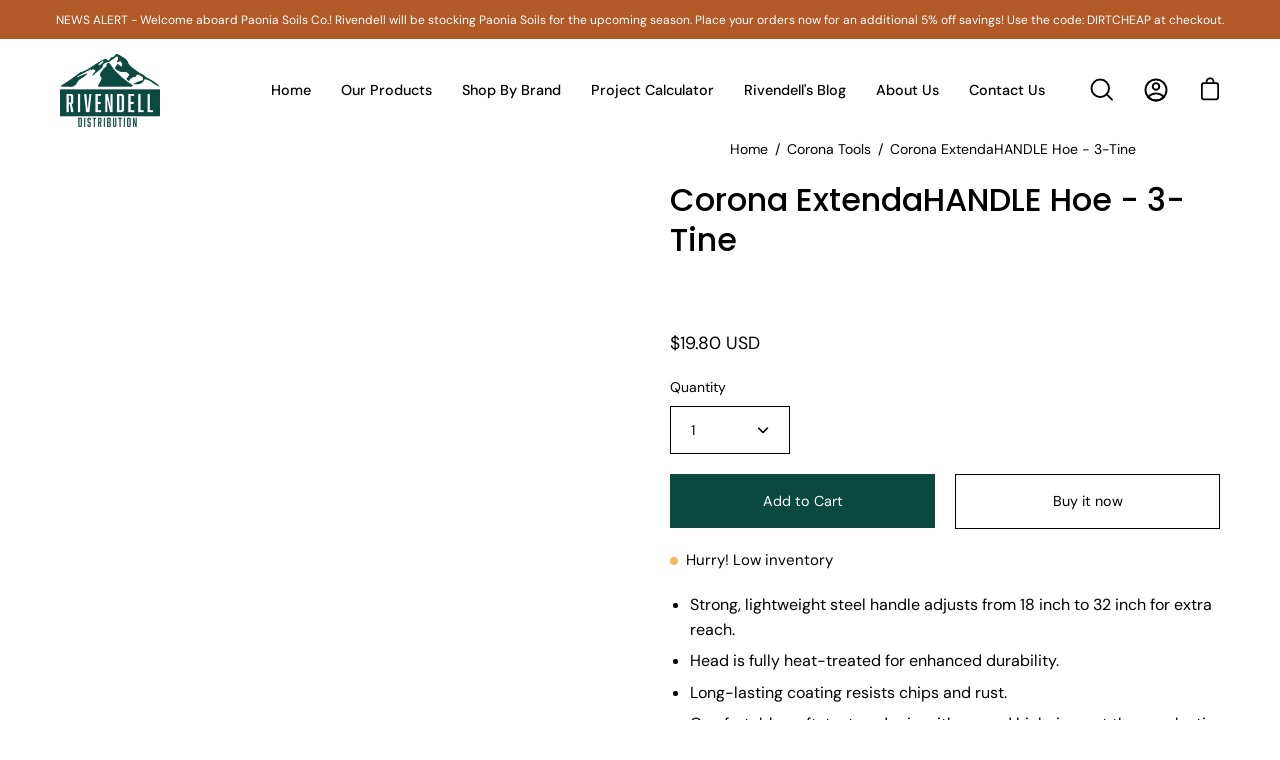

--- FILE ---
content_type: text/html; charset=utf-8
request_url: https://www.rivendelldistribution.com/products/corona-extendahandle-hoe-3-tine
body_size: 83345
content:























    
        
        
        
    

    
    
        
        
        
    

    
    
        
        
        
    

    
    
        
        
        
    











    
        
        
        
    

    
    
        
        
        
    

    
    
        
        
        
    

    
    
        
        
        
    



<!doctype html>
<html class="no-js no-touch" lang="en">
<head><link href="//www.rivendelldistribution.com/cdn/shop/t/44/assets/tiny.content.min.css?v=21302" rel="stylesheet" type="text/css" media="all" /><link href="//www.rivendelldistribution.com/cdn/shop/t/44/assets/tiny.content.min.css?v=21302" rel="stylesheet" type="text/css" media="all" />
  <meta charset="utf-8">
  <meta http-equiv='X-UA-Compatible' content='IE=edge'>
  <meta name="viewport" content="width=device-width, height=device-height, initial-scale=1.0, minimum-scale=1.0">
  <link rel="canonical" href="https://www.rivendelldistribution.com/products/corona-extendahandle-hoe-3-tine" />

  <link rel="preload" as="style" href="//www.rivendelldistribution.com/cdn/shop/t/44/assets/theme.css?v=109288877565681091541739275180">
  <link rel="preload" as="script" href="//www.rivendelldistribution.com/cdn/shop/t/44/assets/lazysizes.min.js?v=111431644619468174291723729010">
  <link rel="preload" as="script" href="//www.rivendelldistribution.com/cdn/shop/t/44/assets/vendor.js?v=88409154888791082151723729010">
  <link rel="preload" as="script" href="//www.rivendelldistribution.com/cdn/shop/t/44/assets/theme.js?v=58289409401944805871723729010">
  <link rel="preload" as="image" href="//www.rivendelldistribution.com/cdn/shop/t/44/assets/loading.svg?v=91665432863842511931723729010">

  <link rel="preconnect" href="https://cdn.shopify.com" crossorigin>
  <link rel="preconnect" href="https://fonts.shopify.com" crossorigin>
  <link rel="preconnect" href="https://monorail-edge.shopifysvc.com" crossorigin><style data-shopify>:root { --loader-image-size: 60px; }:root { --loader-image-size: 320px; }html:not(.is-loading) .loading-overlay { opacity: 0; visibility: hidden; pointer-events: none; }
    .loading-overlay { position: fixed; top: 0; left: 0; z-index: 99999; width: 100vw; height: 100vh; display: flex; align-items: center; justify-content: center; background: var(--bg); transition: opacity 0.3s ease-out, visibility 0s linear 0.3s; }
    .loading-overlay .loader__image { width: 60px; height: 60px; }
    .loading-overlay .loader__image--fallback { width: 320px; height: 100%; background: var(--loader-image) no-repeat center center/contain; }
    .loader__image__holder { position: absolute; top: 0; left: 0; width: 100%; height: 100%; font-size: 0; display: flex; align-items: center; justify-content: center; animation: pulse-loading 2s infinite ease-in-out; }
    .loader__image { max-width: 150px; max-height: 150px; object-fit: contain; }
    .loader--line {
      position: relative;
      height: 4px;
      display: block;
      background-color: var(--button-primary-fade);
      border-radius: 2px;
      overflow: hidden;
      width: 100%;
      opacity: 0;
      visibility: hidden;
      transition: opacity .3s ease, visibility 0s linear .3s;
    }

    .loadMore .loader,
    .is-loading .loader {
      visibility: visible;
      opacity: 1;
      transition-delay: 0s;
    }

    .lazyloaded .loader {
      opacity: 0;
      visibility: hidden;
    }

    .loader-indeterminate { background-color: var(--button-primary-bg); }
    .loader-indeterminate::before {
      content: '';
      position: absolute;
      background-color: inherit;
      top: 0;
      left: -35%;
      width: 100%;
      bottom: 0;
      will-change: transform;
      -webkit-animation: indeterminate 2.1s cubic-bezier(0.65, 0.815, 0.735, 0.395) infinite;
      animation: indeterminate 2.1s cubic-bezier(0.65, 0.815, 0.735, 0.395) infinite;
    }

    .loader-indeterminate::after {
      content: '';
      position: absolute;
      background-color: inherit;
      top: 0;
      left: -200%;
      width: 100%;
      bottom: 0;
      will-change: transform;
      -webkit-animation: indeterminate-short 2.1s cubic-bezier(0.165, 0.84, 0.44, 1) infinite;
      animation: indeterminate-short 2.1s cubic-bezier(0.165, 0.84, 0.44, 1) infinite;
      -webkit-animation-delay: 1.15s;
      animation-delay: 1.15s;
    }

    @keyframes indeterminate {
      0% { transform: translateX(0) scale(0.35, 1); }
      60% { transform: translateX(50%) scale(0.9, 1); }
      100% { transform: translateX(100%) scale(0.9, 1); }
    }
    @keyframes indeterminate-short {
      0% { transform: translateX(0) scale(2, 1); }
      60% { transform: translateX(460px) scale(0.01, 1); }
      100% { transform: translateX(460px) scale(0.01, 1); }
    }
    @keyframes pulse-loading {
      0% { opacity: 1; }
      50% { opacity: .25; }
      100% { opacity: 1; }
    }</style><script>
    const loadingAppearance = "once";
    const loaded = sessionStorage.getItem('loaded');

    if (loadingAppearance === 'once') {
      if (loaded === null) {
        sessionStorage.setItem('loaded', true);
        document.documentElement.classList.add('is-loading');
      }
    } else {
      document.documentElement.classList.add('is-loading');
    }
  </script><link rel="shortcut icon" href="//www.rivendelldistribution.com/cdn/shop/files/TGMC-Favicon-1-1_32x32.png?v=1634064255" type="image/png" />
  <title>Corona ExtendaHANDLE Hoe - 3-Tine &ndash; Rivendell Distribution</title><meta name="description" content="Strong, lightweight steel handle adjusts from 18 inch to 32 inch for extra reach. Head is fully heat-treated for enhanced durability. Long-lasting coating resists chips and rust. Comfortable, soft, textured grip with rugged high-impact thermoplastic ferrule. Convenient hanging ring ensures easy storage."><link rel="preload" as="font" href="//www.rivendelldistribution.com/cdn/fonts/dm_sans/dmsans_n4.ec80bd4dd7e1a334c969c265873491ae56018d72.woff2" type="font/woff2" crossorigin><link rel="preload" as="font" href="//www.rivendelldistribution.com/cdn/fonts/poppins/poppins_n5.ad5b4b72b59a00358afc706450c864c3c8323842.woff2" type="font/woff2" crossorigin>

<meta property="og:site_name" content="Rivendell Distribution">
<meta property="og:url" content="https://www.rivendelldistribution.com/products/corona-extendahandle-hoe-3-tine">
<meta property="og:title" content="Corona ExtendaHANDLE Hoe - 3-Tine">
<meta property="og:type" content="product">
<meta property="og:description" content="Strong, lightweight steel handle adjusts from 18 inch to 32 inch for extra reach. Head is fully heat-treated for enhanced durability. Long-lasting coating resists chips and rust. Comfortable, soft, textured grip with rugged high-impact thermoplastic ferrule. Convenient hanging ring ensures easy storage."><meta property="og:image" content="http://www.rivendelldistribution.com/cdn/shop/products/gt3090-11.jpg?v=1738351410">
  <meta property="og:image:secure_url" content="https://www.rivendelldistribution.com/cdn/shop/products/gt3090-11.jpg?v=1738351410">
  <meta property="og:image:width" content="700">
  <meta property="og:image:height" content="700"><meta property="og:price:amount" content="19.80">
  <meta property="og:price:currency" content="USD"><meta name="twitter:site" content="@RivendellDist1"><meta name="twitter:card" content="summary_large_image">
<meta name="twitter:title" content="Corona ExtendaHANDLE Hoe - 3-Tine">
<meta name="twitter:description" content="Strong, lightweight steel handle adjusts from 18 inch to 32 inch for extra reach. Head is fully heat-treated for enhanced durability. Long-lasting coating resists chips and rust. Comfortable, soft, textured grip with rugged high-impact thermoplastic ferrule. Convenient hanging ring ensures easy storage."><style data-shopify>@font-face {
  font-family: Poppins;
  font-weight: 500;
  font-style: normal;
  font-display: swap;
  src: url("//www.rivendelldistribution.com/cdn/fonts/poppins/poppins_n5.ad5b4b72b59a00358afc706450c864c3c8323842.woff2") format("woff2"),
       url("//www.rivendelldistribution.com/cdn/fonts/poppins/poppins_n5.33757fdf985af2d24b32fcd84c9a09224d4b2c39.woff") format("woff");
}

@font-face {
  font-family: "DM Sans";
  font-weight: 400;
  font-style: normal;
  font-display: swap;
  src: url("//www.rivendelldistribution.com/cdn/fonts/dm_sans/dmsans_n4.ec80bd4dd7e1a334c969c265873491ae56018d72.woff2") format("woff2"),
       url("//www.rivendelldistribution.com/cdn/fonts/dm_sans/dmsans_n4.87bdd914d8a61247b911147ae68e754d695c58a6.woff") format("woff");
}



  @font-face {
  font-family: Poppins;
  font-weight: 600;
  font-style: normal;
  font-display: swap;
  src: url("//www.rivendelldistribution.com/cdn/fonts/poppins/poppins_n6.aa29d4918bc243723d56b59572e18228ed0786f6.woff2") format("woff2"),
       url("//www.rivendelldistribution.com/cdn/fonts/poppins/poppins_n6.5f815d845fe073750885d5b7e619ee00e8111208.woff") format("woff");
}




  @font-face {
  font-family: Poppins;
  font-weight: 100;
  font-style: normal;
  font-display: swap;
  src: url("//www.rivendelldistribution.com/cdn/fonts/poppins/poppins_n1.91f1f2f2f3840810961af59e3a012dcc97d8ef59.woff2") format("woff2"),
       url("//www.rivendelldistribution.com/cdn/fonts/poppins/poppins_n1.58d050ae3fe39914ce84b159a8c37ae874d01bfc.woff") format("woff");
}




  @font-face {
  font-family: Poppins;
  font-weight: 700;
  font-style: normal;
  font-display: swap;
  src: url("//www.rivendelldistribution.com/cdn/fonts/poppins/poppins_n7.56758dcf284489feb014a026f3727f2f20a54626.woff2") format("woff2"),
       url("//www.rivendelldistribution.com/cdn/fonts/poppins/poppins_n7.f34f55d9b3d3205d2cd6f64955ff4b36f0cfd8da.woff") format("woff");
}




  @font-face {
  font-family: "DM Sans";
  font-weight: 100;
  font-style: normal;
  font-display: swap;
  src: url("//www.rivendelldistribution.com/cdn/fonts/dm_sans/dmsans_n1.580389dc4df7a79b9eaf149851cb60b3e1bb8dfc.woff2") format("woff2"),
       url("//www.rivendelldistribution.com/cdn/fonts/dm_sans/dmsans_n1.504f53511fe3603bb04cdd33e5dc389e197c8fdf.woff") format("woff");
}




  @font-face {
  font-family: "DM Sans";
  font-weight: 500;
  font-style: normal;
  font-display: swap;
  src: url("//www.rivendelldistribution.com/cdn/fonts/dm_sans/dmsans_n5.8a0f1984c77eb7186ceb87c4da2173ff65eb012e.woff2") format("woff2"),
       url("//www.rivendelldistribution.com/cdn/fonts/dm_sans/dmsans_n5.9ad2e755a89e15b3d6c53259daad5fc9609888e6.woff") format("woff");
}




  @font-face {
  font-family: "DM Sans";
  font-weight: 400;
  font-style: italic;
  font-display: swap;
  src: url("//www.rivendelldistribution.com/cdn/fonts/dm_sans/dmsans_i4.b8fe05e69ee95d5a53155c346957d8cbf5081c1a.woff2") format("woff2"),
       url("//www.rivendelldistribution.com/cdn/fonts/dm_sans/dmsans_i4.403fe28ee2ea63e142575c0aa47684d65f8c23a0.woff") format("woff");
}




  @font-face {
  font-family: "DM Sans";
  font-weight: 700;
  font-style: italic;
  font-display: swap;
  src: url("//www.rivendelldistribution.com/cdn/fonts/dm_sans/dmsans_i7.52b57f7d7342eb7255084623d98ab83fd96e7f9b.woff2") format("woff2"),
       url("//www.rivendelldistribution.com/cdn/fonts/dm_sans/dmsans_i7.d5e14ef18a1d4a8ce78a4187580b4eb1759c2eda.woff") format("woff");
}


:root {--COLOR-BUTTON-PRIMARY-BG: #0a493e;
  --COLOR-BUTTON-PRIMARY-BG-HOVER: #8da5a0;--PRIMARY-BG-TRANSITION: background 0s linear 0s;
    --PRIMARY-BG-TRANSITION-HOVER: background 0s linear 0.3s;--COLOR-BUTTON-PRIMARY-TEXT: #ffffff;--COLOR-BUTTON-PRIMARY-TEXT-HOVER: #ffffff;--COLOR-BUTTON-PRIMARY-BORDER: #0a493e;--PRIMARY-BUTTON-BORDER: var(--BORDER-WIDTH) solid var(--COLOR-BUTTON-PRIMARY-BORDER);--COLOR-BUTTON-PRIMARY-BORDER-HOVER: #ffffff;--PRIMARY-BUTTON-BORDER-HOVER: var(--BORDER-WIDTH) solid var(--COLOR-BUTTON-PRIMARY-BORDER-HOVER);--COLOR-BUTTON-PRIMARY-FADE: rgba(10, 73, 62, 0.05);
  --COLOR-BUTTON-PRIMARY-BG-ALPHA-50: rgba(10, 73, 62, 0.5);
  --COLOR-BUTTON-PRIMARY-TEXT-ALPHA-50: rgba(255, 255, 255, 0.5);

  --COLOR-BUTTON-SECONDARY-BG: #ffffff;
  --COLOR-BUTTON-SECONDARY-BG-HOVER: #000000;--SECONDARY-BG-TRANSITION: background 0s linear 0s;
    --SECONDARY-BG-TRANSITION-HOVER: background 0s linear 0.3s;--COLOR-BUTTON-SECONDARY-TEXT: #000000;--COLOR-BUTTON-SECONDARY-TEXT-HOVER: #ffffff;--COLOR-BUTTON-SECONDARY-BORDER: #000000;--SECONDARY-BUTTON-BORDER: var(--BORDER-WIDTH) solid var(--COLOR-BUTTON-SECONDARY-BORDER);--COLOR-BUTTON-SECONDARY-BORDER-HOVER: #000000;--SECONDARY-BUTTON-BORDER-HOVER: var(--BORDER-WIDTH) solid var(--COLOR-BUTTON-SECONDARY-BORDER-HOVER);--COLOR-BUTTON-SECONDARY-TEXT-ALPHA-50: rgba(0, 0, 0, 0.5);

  --COLOR-HEADING: #000;
  --COLOR-TEXT: #000;
  --COLOR-TEXT-DARKEN: #000000;
  --COLOR-TEXT-LIGHTEN: #333333;
  --COLOR-TEXT-ALPHA-5: rgba(0, 0, 0, 0.05);
  --COLOR-TEXT-ALPHA-8: rgba(0, 0, 0, 0.08);
  --COLOR-TEXT-ALPHA-10: rgba(0, 0, 0, 0.1);
  --COLOR-TEXT-ALPHA-15: rgba(0, 0, 0, 0.15);
  --COLOR-TEXT-ALPHA-20: rgba(0, 0, 0, 0.2);
  --COLOR-TEXT-ALPHA-25: rgba(0, 0, 0, 0.25);
  --COLOR-TEXT-ALPHA-50: rgba(0, 0, 0, 0.5);
  --COLOR-TEXT-ALPHA-60: rgba(0, 0, 0, 0.6);
  --COLOR-TEXT-ALPHA-85: rgba(0, 0, 0, 0.85);

  --COLOR-BG: #ffffff;
  --COLOR-BG-ALPHA-25: rgba(255, 255, 255, 0.25);
  --COLOR-BG-ALPHA-35: rgba(255, 255, 255, 0.35);
  --COLOR-BG-ALPHA-60: rgba(255, 255, 255, 0.6);
  --COLOR-BG-ALPHA-65: rgba(255, 255, 255, 0.65);
  --COLOR-BG-ALPHA-85: rgba(255, 255, 255, 0.85);
  --COLOR-BG-OVERLAY: rgba(255, 255, 255, 0.75);
  --COLOR-BG-DARKEN: #e6e6e6;
  --COLOR-BG-LIGHTEN-DARKEN: #e6e6e6;
  --COLOR-BG-LIGHTEN-DARKEN-2: #cdcdcd;
  --COLOR-BG-LIGHTEN-DARKEN-3: #b3b3b3;
  --COLOR-BG-LIGHTEN-DARKEN-4: #9a9a9a;
  --COLOR-BG-LIGHTEN-DARKEN-CONTRAST: #b3b3b3;
  --COLOR-BG-LIGHTEN-DARKEN-CONTRAST-2: #999999;
  --COLOR-BG-LIGHTEN-DARKEN-CONTRAST-3: #808080;
  --COLOR-BG-LIGHTEN-DARKEN-CONTRAST-4: #666666;

  --COLOR-BG-ACCENT: #F6F6F7;

  --COLOR-INPUT-BG: #ffffff;

  --COLOR-ACCENT: #0a493e;
  --COLOR-ACCENT-TEXT: #fff;

  --COLOR-TAG-SAVING: #b25a27;
  --COLOR-TAG-SAVING-TEXT: #fff;

  --COLOR-TAG-CUSTOM: #000;
  --COLOR-TAG-TEXT: #fff;

  --COLOR-BORDER: #d3d3d3;
  --COLOR-BORDER-ALPHA-15: rgba(211, 211, 211, 0.15);
  --COLOR-BORDER-ALPHA-30: rgba(211, 211, 211, 0.3);
  --COLOR-BORDER-ALPHA-50: rgba(211, 211, 211, 0.5);
  --COLOR-BORDER-ALPHA-65: rgba(211, 211, 211, 0.65);
  --COLOR-BORDER-LIGHTEN-DARKEN: #868686;
  --COLOR-BORDER-HAIRLINE: #f7f7f7;

  --COLOR-WHITE-BLACK: fff;
  --COLOR-BLACK-WHITE: #000;--COLOR-DISABLED-GREY: rgba(0, 0, 0, 0.05);
  --COLOR-DISABLED-GREY-DARKEN: rgba(0, 0, 0, 0.45);
  --COLOR-ERROR: #D02E2E;
  --COLOR-ERROR-BG: #f3cbcb;
  --COLOR-SUCCESS: #56AD6A;
  --COLOR-SUCCESS-BG: #ECFEF0;
  --COLOR-WARN: #ECBD5E;
  --COLOR-TRANSPARENT: rgba(255, 255, 255, 0);
  --COLOR-WHITE: #fff;
  --COLOR-WHITE-ALPHA-50: rgba(255, 255, 255, 0.5);
  --COLOR-WHITE-ALPHA-60: rgba(255, 255, 255, 0.6);
  --COLOR-BLACK: #000;
  --COLOR-BLACK-ALPHA-20: rgba(0, 0, 0, 0.2);
  --COLOR-BLACK-ALPHA-50: rgba(0, 0, 0, 0.5);
  --COLOR-BLACK-ALPHA-60: rgba(0, 0, 0, 0.6);--FONT-STACK-BODY: "DM Sans", sans-serif;
  --FONT-STYLE-BODY: normal;
  --FONT-STYLE-BODY-ITALIC: italic;
  --FONT-ADJUST-BODY: 1.0;

  --FONT-WEIGHT-BODY: 400;
  --FONT-WEIGHT-BODY-LIGHT: 100;
  --FONT-WEIGHT-BODY-MEDIUM: 700;
  --FONT-WEIGHT-BODY-BOLD: 500;

  --FONT-STACK-HEADING: Poppins, sans-serif;
  --FONT-STYLE-HEADING: normal;
  --FONT-STYLE-HEADING-ITALIC: italic;
  --FONT-ADJUST-HEADING: 1.0;

  --FONT-WEIGHT-HEADING: 500;
  --FONT-WEIGHT-HEADING-LIGHT: 100;
  --FONT-WEIGHT-HEADING-MEDIUM: 700;
  --FONT-WEIGHT-HEADING-BOLD: 600;

  --FONT-STACK-NAV: "DM Sans", sans-serif;
  --FONT-STYLE-NAV: normal;
  --FONT-STYLE-NAV-ITALIC: italic;
  --FONT-ADJUST-NAV: 0.9;

  --FONT-WEIGHT-NAV: 400;
  --FONT-WEIGHT-NAV-LIGHT: 100;
  --FONT-WEIGHT-NAV-MEDIUM: 700;
  --FONT-WEIGHT-NAV-BOLD: 500;

  --FONT-STACK-BUTTON: "DM Sans", sans-serif;
  --FONT-STYLE-BUTTON: normal;
  --FONT-STYLE-BUTTON-ITALIC: italic;
  --FONT-ADJUST-BUTTON: 0.9;

  --FONT-WEIGHT-BUTTON: 400;
  --FONT-WEIGHT-BUTTON-MEDIUM: 700;
  --FONT-WEIGHT-BUTTON-BOLD: 500;

  --FONT-STACK-SUBHEADING: "DM Sans", sans-serif;
  --FONT-STYLE-SUBHEADING: normal;
  --FONT-STYLE-SUBHEADING-ITALIC: italic;
  --FONT-ADJUST-SUBHEADING: 1.0;

  --FONT-WEIGHT-SUBHEADING: 400;
  --FONT-WEIGHT-SUBHEADING-LIGHT: 100;
  --FONT-WEIGHT-SUBHEADING-MEDIUM: 700;
  --FONT-WEIGHT-SUBHEADING-BOLD: 500;

  --LETTER-SPACING-SUBHEADING: 0.0em;
  --LETTER-SPACING-BUTTON: 0.0em;

  --BUTTON-TEXT-CAPS: none;
  --SUBHEADING-TEXT-CAPS: none;--FONT-SIZE-INPUT: 1.0rem;--RADIUS: 0px;
  --RADIUS-SMALL: 0px;
  --RADIUS-TINY: 0px;
  --RADIUS-BADGE: 0px;
  --RADIUS-CHECKBOX: 0px;
  --RADIUS-TEXTAREA: 0px;--PRODUCT-MEDIA-PADDING-TOP: 130.0%;--BORDER-WIDTH: 1px;--SITE-WIDTH: 1440px;
  --SITE-WIDTH-NARROW: 840px;--loading-svg: url( "//www.rivendelldistribution.com/cdn/shop/t/44/assets/loading.svg?v=91665432863842511931723729010" );
  --icon-check: url( "//www.rivendelldistribution.com/cdn/shop/t/44/assets/icon-check.svg?v=175316081881880408121723729010" );
  --icon-close: url( "//www.rivendelldistribution.com/cdn/shop/t/44/assets/icon-close.svg?v=152460236205633315831723729010" );
  --icon-zoom-in: url( "//www.rivendelldistribution.com/cdn/shop/t/44/assets/icon-zoom-in.svg?v=157433013461716915331723729010" );
  --icon-zoom-out: url( "//www.rivendelldistribution.com/cdn/shop/t/44/assets/icon-zoom-out.svg?v=164909107869959372931723729010" );--collection-sticky-bar-height: 0;
  --collection-image-padding-top: 60%;

  --drawer-width: 400px;
  --drawer-transition: transform 0.4s cubic-bezier(0.46, 0.01, 0.32, 1);--full-height: 100vh;
  --header-height: 60px;
  --content-full: calc(100vh - var(--header-height));
  --announcement-height: 0px;--gutter: 60px;
  --gutter-mobile: 20px;
  --grid-gutter: 20px;--inner: 20px;
  --inner-tablet: 18px;
  --inner-mobile: 16px;--grid: repeat(4, minmax(0, 1fr));
  --grid-tablet: repeat(2, minmax(0, 1fr));
  --grid-mobile: repeat(2, minmax(0, 1fr));
  --megamenu-grid: repeat(4, minmax(0, 1fr));
  --grid-row: 1 / span 4;--scrollbar-width: 0px;--overlay: #000;
  --overlay-opacity: 1;--swatch-width: 40px;
  --swatch-height: 20px;
  --swatch-size: 42px;

  
  --move-offset: 20px;

  
  --autoplay-speed: 2200ms;

  

    --filter-bg: 1.0;
    --product-filter-bg: 1.0;}</style><link href="//www.rivendelldistribution.com/cdn/shop/t/44/assets/theme.css?v=109288877565681091541739275180" rel="stylesheet" type="text/css" media="all" /><link href="//www.rivendelldistribution.com/cdn/shop/t/44/assets/custom.css?v=78866129169537611101755175098" rel="stylesheet" type="text/css" media="all" /><script type="text/javascript">
    if (window.MSInputMethodContext && document.documentMode) {
      var scripts = document.getElementsByTagName('script')[0];
      var polyfill = document.createElement("script");
      polyfill.defer = true;
      polyfill.src = "//www.rivendelldistribution.com/cdn/shop/t/44/assets/ie11.js?v=164037955086922138091723729010";

      scripts.parentNode.insertBefore(polyfill, scripts);

      document.documentElement.classList.add('ie11');
    } else {
      document.documentElement.className = document.documentElement.className.replace('no-js', 'js');
    }

    document.addEventListener('lazyloaded', (e) => {
      const lazyImage = e.target.parentNode;
      if (lazyImage.classList.contains('lazy-image')) {
        // Wait for the fade in images animation to complete
        setTimeout(() => {
          lazyImage.style.backgroundImage = 'none';
        }, 500);
      }
    });

    let root = '/';
    if (root[root.length - 1] !== '/') {
      root = `${root}/`;
    }

    window.theme = {
      assets: {
        photoswipe: '//www.rivendelldistribution.com/cdn/shop/t/44/assets/photoswipe.js?v=108660782622152556431723729010',
        smoothscroll: '//www.rivendelldistribution.com/cdn/shop/t/44/assets/smoothscroll.js?v=37906625415260927261723729010',
        no_image: "//www.rivendelldistribution.com/cdn/shopifycloud/storefront/assets/no-image-2048-a2addb12_1024x.gif",
        swatches: '//www.rivendelldistribution.com/cdn/shop/t/44/assets/swatches.json?v=108341084980828767351723729010',
        base: "//www.rivendelldistribution.com/cdn/shop/t/44/assets/"
      },
      routes: {
        root: root,
        cart_url: "\/cart",
        cart_add_url: "\/cart\/add",
        cart_change_url: "\/cart\/change",
        shop_url: "https:\/\/www.rivendelldistribution.com",
        search_url: "\/search",
        product_recommendations_url: "\/recommendations\/products"
      },
      strings: {
        add_to_cart: "Add to Cart",
        cart_acceptance_error: "You must accept our terms and conditions.",
        cart_empty: "Your cart is currently empty.",
        cart_price: "Price",
        cart_quantity: "Quantity",
        cart_items_one: "{{ count }} item",
        cart_items_many: "{{ count }} items",
        cart_title: "Cart",
        cart_total: "Total",
        continue_shopping: "Continue Shopping",
        free: "Free",
        limit_error: "Sorry, looks like we don\u0026#39;t have enough of this product.",
        no_results: "No results found",
        preorder: "Pre-Order",
        remove: "Remove",
        results_one: " result",
        results_other: " results",
        sale_badge_text: "Sale",
        saving_badge: "Save {{ discount }}",
        saving_up_to_badge: "Save up to {{ discount }}",
        sold_out: "Sold Out",
        subscription: "Subscription",
        unavailable: "Unavailable",
        unit_price_label: "Unit price",
        unit_price_separator: "per",
        view_all: "View All",
        zero_qty_error: "Quantity must be greater than 0.",
        delete_confirm: "Are you sure you wish to delete this address?",
        newsletter_product_availability: "Notify Me When It’s Available"
      },
      icons: {
        plus: '<svg aria-hidden="true" focusable="false" role="presentation" class="icon icon-toggle-plus" viewBox="0 0 19 20"><path d="M10.725 11.02h6.671c.566 0 1.03-.506 1.03-1.072 0-.565-.464-1.07-1.03-1.07h-6.67V2.27c0-.565-.506-1.029-1.072-1.029-.566 0-1.071.464-1.071 1.03v6.605h-6.63c-.566 0-1.029.506-1.029 1.071 0 .566.463 1.072 1.029 1.072h6.63v6.695c0 .566.505 1.03 1.07 1.03.566 0 1.072-.464 1.072-1.03V11.02z"/></svg>',
        minus: '<svg aria-hidden="true" focusable="false" role="presentation" class="icon icon-toggle-minus" viewBox="0 0 19 20"><path d="M10.725 11.02h6.671c.566 0 1.03-.506 1.03-1.072 0-.565-.464-1.07-1.03-1.07H1.953c-.566 0-1.029.505-1.029 1.07 0 .566.463 1.072 1.029 1.072h8.772z"/></svg>',
        close: '<svg aria-hidden="true" focusable="false" role="presentation" class="icon icon-close" viewBox="0 0 25 25"><path d="M11.374 12.167L1.236 22.304a1.09 1.09 0 001.543 1.543L12.917 13.71l10.137 10.138a1.09 1.09 0 001.543-1.543L14.46 12.167 24.597 2.029A1.09 1.09 0 0023.054.486L12.917 10.624 2.779.486A1.09 1.09 0 001.236 2.03l10.138 10.138z"/></svg>',
        closeSmall: '<svg aria-hidden="true" focusable="false" role="presentation" class="icon icon-close-small" viewBox="0 0 20 20"><path d="M15.89 14.696l-4.734-4.734 4.717-4.717c.4-.4.37-1.085-.03-1.485s-1.085-.43-1.485-.03L9.641 8.447 4.97 3.776c-.4-.4-1.085-.37-1.485.03s-.43 1.085-.03 1.485l4.671 4.671-4.688 4.688c-.4.4-.37 1.085.03 1.485s1.085.43 1.485.03l4.688-4.687 4.734 4.734c.4.4 1.085.37 1.485-.03s.43-1.085.03-1.485z"/></svg>'
      },
      settings: {
        animations: true,
        cartType: "drawer",
        enableAcceptTerms: false,
        enableInfinityScroll: false,
        enablePaymentButton: true,
        gridImageSize: "contain",
        gridImageAspectRatio: 1.3,
        mobileMenuBehaviour: "link",
        productGridHover: "image",
        savingBadgeType: "percentage",
        showSaleBadge: true,
        showSoldBadge: true,
        showSavingBadge: false,
        quickBuy: "quick_buy",
        currency_code_enable: true,
        hideInventoryCount: true,
      },
      sizes: {
        mobile: 480,
        small: 768,
        large: 1024,
        widescreen: 1440
      },
      moneyFormat: "${{amount}}",
      moneyWithCurrencyFormat: "${{amount}} USD",
      info: {
        name: 'Palo Alto'
      },
      version: '4.4.1'
    };
    window.lazySizesConfig = window.lazySizesConfig || {};
    window.lazySizesConfig.preloadAfterLoad = true;
    window.PaloAlto = window.PaloAlto || {};
    window.slate = window.slate || {};
    window.isHeaderTransparent = false;
    window.initialHeaderHeight = 60;
    window.lastWindowWidth = window.innerWidth || document.documentElement.clientWidth;
  </script>
  <script src="//www.rivendelldistribution.com/cdn/shop/t/44/assets/lazysizes.min.js?v=111431644619468174291723729010" async="async"></script><script src="//www.rivendelldistribution.com/cdn/shop/t/44/assets/vendor.js?v=88409154888791082151723729010" defer="defer"></script>
  <script src="//www.rivendelldistribution.com/cdn/shop/t/44/assets/theme.js?v=58289409401944805871723729010" defer="defer"></script>
<script src="//www.rivendelldistribution.com/cdn/shop/t/44/assets/custom.js?v=31804947955810921131723729010" defer="defer"></script>
  
  <script>window.performance && window.performance.mark && window.performance.mark('shopify.content_for_header.start');</script><meta name="google-site-verification" content="4dwgEAlkYTS6mEkx3IkJIRs5FnhekXTqpSx0apM-pMI">
<meta id="shopify-digital-wallet" name="shopify-digital-wallet" content="/53096153277/digital_wallets/dialog">
<meta name="shopify-checkout-api-token" content="2edfe2d64bd87b0ade026ee826e9941f">
<meta id="in-context-paypal-metadata" data-shop-id="53096153277" data-venmo-supported="false" data-environment="production" data-locale="en_US" data-paypal-v4="true" data-currency="USD">
<link rel="alternate" type="application/json+oembed" href="https://www.rivendelldistribution.com/products/corona-extendahandle-hoe-3-tine.oembed">
<script async="async" src="/checkouts/internal/preloads.js?locale=en-US"></script>
<script id="apple-pay-shop-capabilities" type="application/json">{"shopId":53096153277,"countryCode":"US","currencyCode":"USD","merchantCapabilities":["supports3DS"],"merchantId":"gid:\/\/shopify\/Shop\/53096153277","merchantName":"Rivendell Distribution","requiredBillingContactFields":["postalAddress","email"],"requiredShippingContactFields":["postalAddress","email"],"shippingType":"shipping","supportedNetworks":["visa","masterCard","amex","discover","elo","jcb"],"total":{"type":"pending","label":"Rivendell Distribution","amount":"1.00"},"shopifyPaymentsEnabled":true,"supportsSubscriptions":true}</script>
<script id="shopify-features" type="application/json">{"accessToken":"2edfe2d64bd87b0ade026ee826e9941f","betas":["rich-media-storefront-analytics"],"domain":"www.rivendelldistribution.com","predictiveSearch":true,"shopId":53096153277,"locale":"en"}</script>
<script>var Shopify = Shopify || {};
Shopify.shop = "rivendell-distribution.myshopify.com";
Shopify.locale = "en";
Shopify.currency = {"active":"USD","rate":"1.0"};
Shopify.country = "US";
Shopify.theme = {"name":"Current Theme - Palo Alto-vortex","id":138674733245,"schema_name":"Palo Alto updated","schema_version":"4.4.1","theme_store_id":777,"role":"main"};
Shopify.theme.handle = "null";
Shopify.theme.style = {"id":null,"handle":null};
Shopify.cdnHost = "www.rivendelldistribution.com/cdn";
Shopify.routes = Shopify.routes || {};
Shopify.routes.root = "/";</script>
<script type="module">!function(o){(o.Shopify=o.Shopify||{}).modules=!0}(window);</script>
<script>!function(o){function n(){var o=[];function n(){o.push(Array.prototype.slice.apply(arguments))}return n.q=o,n}var t=o.Shopify=o.Shopify||{};t.loadFeatures=n(),t.autoloadFeatures=n()}(window);</script>
<script id="shop-js-analytics" type="application/json">{"pageType":"product"}</script>
<script defer="defer" async type="module" src="//www.rivendelldistribution.com/cdn/shopifycloud/shop-js/modules/v2/client.init-shop-cart-sync_WVOgQShq.en.esm.js"></script>
<script defer="defer" async type="module" src="//www.rivendelldistribution.com/cdn/shopifycloud/shop-js/modules/v2/chunk.common_C_13GLB1.esm.js"></script>
<script defer="defer" async type="module" src="//www.rivendelldistribution.com/cdn/shopifycloud/shop-js/modules/v2/chunk.modal_CLfMGd0m.esm.js"></script>
<script type="module">
  await import("//www.rivendelldistribution.com/cdn/shopifycloud/shop-js/modules/v2/client.init-shop-cart-sync_WVOgQShq.en.esm.js");
await import("//www.rivendelldistribution.com/cdn/shopifycloud/shop-js/modules/v2/chunk.common_C_13GLB1.esm.js");
await import("//www.rivendelldistribution.com/cdn/shopifycloud/shop-js/modules/v2/chunk.modal_CLfMGd0m.esm.js");

  window.Shopify.SignInWithShop?.initShopCartSync?.({"fedCMEnabled":true,"windoidEnabled":true});

</script>
<script>(function() {
  var isLoaded = false;
  function asyncLoad() {
    if (isLoaded) return;
    isLoaded = true;
    var urls = ["https:\/\/cdn5.hextom.com\/js\/vimotia.js?shop=rivendell-distribution.myshopify.com","https:\/\/na.shgcdn3.com\/pixel-collector.js?shop=rivendell-distribution.myshopify.com"];
    for (var i = 0; i < urls.length; i++) {
      var s = document.createElement('script');
      s.type = 'text/javascript';
      s.async = true;
      s.src = urls[i];
      var x = document.getElementsByTagName('script')[0];
      x.parentNode.insertBefore(s, x);
    }
  };
  if(window.attachEvent) {
    window.attachEvent('onload', asyncLoad);
  } else {
    window.addEventListener('load', asyncLoad, false);
  }
})();</script>
<script id="__st">var __st={"a":53096153277,"offset":-25200,"reqid":"410e57df-641b-4d91-8065-5b7d464b0acc-1769687093","pageurl":"www.rivendelldistribution.com\/products\/corona-extendahandle-hoe-3-tine","u":"84bbe3bc8c94","p":"product","rtyp":"product","rid":7263590482109};</script>
<script>window.ShopifyPaypalV4VisibilityTracking = true;</script>
<script id="captcha-bootstrap">!function(){'use strict';const t='contact',e='account',n='new_comment',o=[[t,t],['blogs',n],['comments',n],[t,'customer']],c=[[e,'customer_login'],[e,'guest_login'],[e,'recover_customer_password'],[e,'create_customer']],r=t=>t.map((([t,e])=>`form[action*='/${t}']:not([data-nocaptcha='true']) input[name='form_type'][value='${e}']`)).join(','),a=t=>()=>t?[...document.querySelectorAll(t)].map((t=>t.form)):[];function s(){const t=[...o],e=r(t);return a(e)}const i='password',u='form_key',d=['recaptcha-v3-token','g-recaptcha-response','h-captcha-response',i],f=()=>{try{return window.sessionStorage}catch{return}},m='__shopify_v',_=t=>t.elements[u];function p(t,e,n=!1){try{const o=window.sessionStorage,c=JSON.parse(o.getItem(e)),{data:r}=function(t){const{data:e,action:n}=t;return t[m]||n?{data:e,action:n}:{data:t,action:n}}(c);for(const[e,n]of Object.entries(r))t.elements[e]&&(t.elements[e].value=n);n&&o.removeItem(e)}catch(o){console.error('form repopulation failed',{error:o})}}const l='form_type',E='cptcha';function T(t){t.dataset[E]=!0}const w=window,h=w.document,L='Shopify',v='ce_forms',y='captcha';let A=!1;((t,e)=>{const n=(g='f06e6c50-85a8-45c8-87d0-21a2b65856fe',I='https://cdn.shopify.com/shopifycloud/storefront-forms-hcaptcha/ce_storefront_forms_captcha_hcaptcha.v1.5.2.iife.js',D={infoText:'Protected by hCaptcha',privacyText:'Privacy',termsText:'Terms'},(t,e,n)=>{const o=w[L][v],c=o.bindForm;if(c)return c(t,g,e,D).then(n);var r;o.q.push([[t,g,e,D],n]),r=I,A||(h.body.append(Object.assign(h.createElement('script'),{id:'captcha-provider',async:!0,src:r})),A=!0)});var g,I,D;w[L]=w[L]||{},w[L][v]=w[L][v]||{},w[L][v].q=[],w[L][y]=w[L][y]||{},w[L][y].protect=function(t,e){n(t,void 0,e),T(t)},Object.freeze(w[L][y]),function(t,e,n,w,h,L){const[v,y,A,g]=function(t,e,n){const i=e?o:[],u=t?c:[],d=[...i,...u],f=r(d),m=r(i),_=r(d.filter((([t,e])=>n.includes(e))));return[a(f),a(m),a(_),s()]}(w,h,L),I=t=>{const e=t.target;return e instanceof HTMLFormElement?e:e&&e.form},D=t=>v().includes(t);t.addEventListener('submit',(t=>{const e=I(t);if(!e)return;const n=D(e)&&!e.dataset.hcaptchaBound&&!e.dataset.recaptchaBound,o=_(e),c=g().includes(e)&&(!o||!o.value);(n||c)&&t.preventDefault(),c&&!n&&(function(t){try{if(!f())return;!function(t){const e=f();if(!e)return;const n=_(t);if(!n)return;const o=n.value;o&&e.removeItem(o)}(t);const e=Array.from(Array(32),(()=>Math.random().toString(36)[2])).join('');!function(t,e){_(t)||t.append(Object.assign(document.createElement('input'),{type:'hidden',name:u})),t.elements[u].value=e}(t,e),function(t,e){const n=f();if(!n)return;const o=[...t.querySelectorAll(`input[type='${i}']`)].map((({name:t})=>t)),c=[...d,...o],r={};for(const[a,s]of new FormData(t).entries())c.includes(a)||(r[a]=s);n.setItem(e,JSON.stringify({[m]:1,action:t.action,data:r}))}(t,e)}catch(e){console.error('failed to persist form',e)}}(e),e.submit())}));const S=(t,e)=>{t&&!t.dataset[E]&&(n(t,e.some((e=>e===t))),T(t))};for(const o of['focusin','change'])t.addEventListener(o,(t=>{const e=I(t);D(e)&&S(e,y())}));const B=e.get('form_key'),M=e.get(l),P=B&&M;t.addEventListener('DOMContentLoaded',(()=>{const t=y();if(P)for(const e of t)e.elements[l].value===M&&p(e,B);[...new Set([...A(),...v().filter((t=>'true'===t.dataset.shopifyCaptcha))])].forEach((e=>S(e,t)))}))}(h,new URLSearchParams(w.location.search),n,t,e,['guest_login'])})(!0,!0)}();</script>
<script integrity="sha256-4kQ18oKyAcykRKYeNunJcIwy7WH5gtpwJnB7kiuLZ1E=" data-source-attribution="shopify.loadfeatures" defer="defer" src="//www.rivendelldistribution.com/cdn/shopifycloud/storefront/assets/storefront/load_feature-a0a9edcb.js" crossorigin="anonymous"></script>
<script data-source-attribution="shopify.dynamic_checkout.dynamic.init">var Shopify=Shopify||{};Shopify.PaymentButton=Shopify.PaymentButton||{isStorefrontPortableWallets:!0,init:function(){window.Shopify.PaymentButton.init=function(){};var t=document.createElement("script");t.src="https://www.rivendelldistribution.com/cdn/shopifycloud/portable-wallets/latest/portable-wallets.en.js",t.type="module",document.head.appendChild(t)}};
</script>
<script data-source-attribution="shopify.dynamic_checkout.buyer_consent">
  function portableWalletsHideBuyerConsent(e){var t=document.getElementById("shopify-buyer-consent"),n=document.getElementById("shopify-subscription-policy-button");t&&n&&(t.classList.add("hidden"),t.setAttribute("aria-hidden","true"),n.removeEventListener("click",e))}function portableWalletsShowBuyerConsent(e){var t=document.getElementById("shopify-buyer-consent"),n=document.getElementById("shopify-subscription-policy-button");t&&n&&(t.classList.remove("hidden"),t.removeAttribute("aria-hidden"),n.addEventListener("click",e))}window.Shopify?.PaymentButton&&(window.Shopify.PaymentButton.hideBuyerConsent=portableWalletsHideBuyerConsent,window.Shopify.PaymentButton.showBuyerConsent=portableWalletsShowBuyerConsent);
</script>
<script data-source-attribution="shopify.dynamic_checkout.cart.bootstrap">document.addEventListener("DOMContentLoaded",(function(){function t(){return document.querySelector("shopify-accelerated-checkout-cart, shopify-accelerated-checkout")}if(t())Shopify.PaymentButton.init();else{new MutationObserver((function(e,n){t()&&(Shopify.PaymentButton.init(),n.disconnect())})).observe(document.body,{childList:!0,subtree:!0})}}));
</script>
<link id="shopify-accelerated-checkout-styles" rel="stylesheet" media="screen" href="https://www.rivendelldistribution.com/cdn/shopifycloud/portable-wallets/latest/accelerated-checkout-backwards-compat.css" crossorigin="anonymous">
<style id="shopify-accelerated-checkout-cart">
        #shopify-buyer-consent {
  margin-top: 1em;
  display: inline-block;
  width: 100%;
}

#shopify-buyer-consent.hidden {
  display: none;
}

#shopify-subscription-policy-button {
  background: none;
  border: none;
  padding: 0;
  text-decoration: underline;
  font-size: inherit;
  cursor: pointer;
}

#shopify-subscription-policy-button::before {
  box-shadow: none;
}

      </style>

<script>window.performance && window.performance.mark && window.performance.mark('shopify.content_for_header.end');</script>
  





  <script type="text/javascript">
    
      window.__shgMoneyFormat = window.__shgMoneyFormat || {"USD":{"currency":"USD","currency_symbol":"$","currency_symbol_location":"left","decimal_places":2,"decimal_separator":".","thousands_separator":","}};
    
    window.__shgCurrentCurrencyCode = window.__shgCurrentCurrencyCode || {
      currency: "USD",
      currency_symbol: "$",
      decimal_separator: ".",
      thousands_separator: ",",
      decimal_places: 2,
      currency_symbol_location: "left"
    };
  </script>



  <script src="https://ajax.googleapis.com/ajax/libs/jquery/3.5.1/jquery.min.js"></script>

  

<script type="text/javascript">
  
    window.SHG_CUSTOMER = null;
  
</script>







<!-- BEGIN app block: shopify://apps/judge-me-reviews/blocks/judgeme_core/61ccd3b1-a9f2-4160-9fe9-4fec8413e5d8 --><!-- Start of Judge.me Core -->






<link rel="dns-prefetch" href="https://cdnwidget.judge.me">
<link rel="dns-prefetch" href="https://cdn.judge.me">
<link rel="dns-prefetch" href="https://cdn1.judge.me">
<link rel="dns-prefetch" href="https://api.judge.me">

<script data-cfasync='false' class='jdgm-settings-script'>window.jdgmSettings={"pagination":5,"disable_web_reviews":false,"badge_no_review_text":"No reviews","badge_n_reviews_text":"{{ n }} review/reviews","hide_badge_preview_if_no_reviews":true,"badge_hide_text":false,"enforce_center_preview_badge":false,"widget_title":"Customer Reviews","widget_open_form_text":"Write a review","widget_close_form_text":"Cancel review","widget_refresh_page_text":"Refresh page","widget_summary_text":"Based on {{ number_of_reviews }} review/reviews","widget_no_review_text":"Be the first to write a review","widget_name_field_text":"Display name","widget_verified_name_field_text":"Verified Name (public)","widget_name_placeholder_text":"Display name","widget_required_field_error_text":"This field is required.","widget_email_field_text":"Email address","widget_verified_email_field_text":"Verified Email (private, can not be edited)","widget_email_placeholder_text":"Your email address","widget_email_field_error_text":"Please enter a valid email address.","widget_rating_field_text":"Rating","widget_review_title_field_text":"Review Title","widget_review_title_placeholder_text":"Give your review a title","widget_review_body_field_text":"Review content","widget_review_body_placeholder_text":"Start writing here...","widget_pictures_field_text":"Picture/Video (optional)","widget_submit_review_text":"Submit Review","widget_submit_verified_review_text":"Submit Verified Review","widget_submit_success_msg_with_auto_publish":"Thank you! Please refresh the page in a few moments to see your review. You can remove or edit your review by logging into \u003ca href='https://judge.me/login' target='_blank' rel='nofollow noopener'\u003eJudge.me\u003c/a\u003e","widget_submit_success_msg_no_auto_publish":"Thank you! Your review will be published as soon as it is approved by the shop admin. You can remove or edit your review by logging into \u003ca href='https://judge.me/login' target='_blank' rel='nofollow noopener'\u003eJudge.me\u003c/a\u003e","widget_show_default_reviews_out_of_total_text":"Showing {{ n_reviews_shown }} out of {{ n_reviews }} reviews.","widget_show_all_link_text":"Show all","widget_show_less_link_text":"Show less","widget_author_said_text":"{{ reviewer_name }} said:","widget_days_text":"{{ n }} days ago","widget_weeks_text":"{{ n }} week/weeks ago","widget_months_text":"{{ n }} month/months ago","widget_years_text":"{{ n }} year/years ago","widget_yesterday_text":"Yesterday","widget_today_text":"Today","widget_replied_text":"\u003e\u003e {{ shop_name }} replied:","widget_read_more_text":"Read more","widget_reviewer_name_as_initial":"","widget_rating_filter_color":"#fbcd0a","widget_rating_filter_see_all_text":"See all reviews","widget_sorting_most_recent_text":"Most Recent","widget_sorting_highest_rating_text":"Highest Rating","widget_sorting_lowest_rating_text":"Lowest Rating","widget_sorting_with_pictures_text":"Only Pictures","widget_sorting_most_helpful_text":"Most Helpful","widget_open_question_form_text":"Ask a question","widget_reviews_subtab_text":"Reviews","widget_questions_subtab_text":"Questions","widget_question_label_text":"Question","widget_answer_label_text":"Answer","widget_question_placeholder_text":"Write your question here","widget_submit_question_text":"Submit Question","widget_question_submit_success_text":"Thank you for your question! We will notify you once it gets answered.","verified_badge_text":"Verified","verified_badge_bg_color":"","verified_badge_text_color":"","verified_badge_placement":"left-of-reviewer-name","widget_review_max_height":"","widget_hide_border":false,"widget_social_share":false,"widget_thumb":false,"widget_review_location_show":false,"widget_location_format":"","all_reviews_include_out_of_store_products":true,"all_reviews_out_of_store_text":"(out of store)","all_reviews_pagination":100,"all_reviews_product_name_prefix_text":"about","enable_review_pictures":true,"enable_question_anwser":false,"widget_theme":"default","review_date_format":"mm/dd/yyyy","default_sort_method":"most-recent","widget_product_reviews_subtab_text":"Product Reviews","widget_shop_reviews_subtab_text":"Shop Reviews","widget_other_products_reviews_text":"Reviews for other products","widget_store_reviews_subtab_text":"Store reviews","widget_no_store_reviews_text":"This store hasn't received any reviews yet","widget_web_restriction_product_reviews_text":"This product hasn't received any reviews yet","widget_no_items_text":"No items found","widget_show_more_text":"Show more","widget_write_a_store_review_text":"Write a Store Review","widget_other_languages_heading":"Reviews in Other Languages","widget_translate_review_text":"Translate review to {{ language }}","widget_translating_review_text":"Translating...","widget_show_original_translation_text":"Show original ({{ language }})","widget_translate_review_failed_text":"Review couldn't be translated.","widget_translate_review_retry_text":"Retry","widget_translate_review_try_again_later_text":"Try again later","show_product_url_for_grouped_product":false,"widget_sorting_pictures_first_text":"Pictures First","show_pictures_on_all_rev_page_mobile":false,"show_pictures_on_all_rev_page_desktop":false,"floating_tab_hide_mobile_install_preference":false,"floating_tab_button_name":"★ Reviews","floating_tab_title":"Let customers speak for us","floating_tab_button_color":"","floating_tab_button_background_color":"","floating_tab_url":"","floating_tab_url_enabled":false,"floating_tab_tab_style":"text","all_reviews_text_badge_text":"Customers rate us {{ shop.metafields.judgeme.all_reviews_rating | round: 1 }}/5 based on {{ shop.metafields.judgeme.all_reviews_count }} reviews.","all_reviews_text_badge_text_branded_style":"{{ shop.metafields.judgeme.all_reviews_rating | round: 1 }} out of 5 stars based on {{ shop.metafields.judgeme.all_reviews_count }} reviews","is_all_reviews_text_badge_a_link":false,"show_stars_for_all_reviews_text_badge":false,"all_reviews_text_badge_url":"","all_reviews_text_style":"branded","all_reviews_text_color_style":"judgeme_brand_color","all_reviews_text_color":"#108474","all_reviews_text_show_jm_brand":true,"featured_carousel_show_header":true,"featured_carousel_title":"Let customers speak for us","testimonials_carousel_title":"Customers are saying","videos_carousel_title":"Real customer stories","cards_carousel_title":"Customers are saying","featured_carousel_count_text":"from {{ n }} reviews","featured_carousel_add_link_to_all_reviews_page":false,"featured_carousel_url":"","featured_carousel_show_images":true,"featured_carousel_autoslide_interval":5,"featured_carousel_arrows_on_the_sides":false,"featured_carousel_height":250,"featured_carousel_width":80,"featured_carousel_image_size":0,"featured_carousel_image_height":250,"featured_carousel_arrow_color":"#eeeeee","verified_count_badge_style":"branded","verified_count_badge_orientation":"horizontal","verified_count_badge_color_style":"judgeme_brand_color","verified_count_badge_color":"#108474","is_verified_count_badge_a_link":false,"verified_count_badge_url":"","verified_count_badge_show_jm_brand":true,"widget_rating_preset_default":5,"widget_first_sub_tab":"product-reviews","widget_show_histogram":true,"widget_histogram_use_custom_color":false,"widget_pagination_use_custom_color":false,"widget_star_use_custom_color":false,"widget_verified_badge_use_custom_color":false,"widget_write_review_use_custom_color":false,"picture_reminder_submit_button":"Upload Pictures","enable_review_videos":false,"mute_video_by_default":false,"widget_sorting_videos_first_text":"Videos First","widget_review_pending_text":"Pending","featured_carousel_items_for_large_screen":3,"social_share_options_order":"Facebook,Twitter","remove_microdata_snippet":true,"disable_json_ld":false,"enable_json_ld_products":false,"preview_badge_show_question_text":false,"preview_badge_no_question_text":"No questions","preview_badge_n_question_text":"{{ number_of_questions }} question/questions","qa_badge_show_icon":false,"qa_badge_position":"same-row","remove_judgeme_branding":false,"widget_add_search_bar":false,"widget_search_bar_placeholder":"Search","widget_sorting_verified_only_text":"Verified only","featured_carousel_theme":"default","featured_carousel_show_rating":true,"featured_carousel_show_title":true,"featured_carousel_show_body":true,"featured_carousel_show_date":false,"featured_carousel_show_reviewer":true,"featured_carousel_show_product":false,"featured_carousel_header_background_color":"#108474","featured_carousel_header_text_color":"#ffffff","featured_carousel_name_product_separator":"reviewed","featured_carousel_full_star_background":"#108474","featured_carousel_empty_star_background":"#dadada","featured_carousel_vertical_theme_background":"#f9fafb","featured_carousel_verified_badge_enable":true,"featured_carousel_verified_badge_color":"#108474","featured_carousel_border_style":"round","featured_carousel_review_line_length_limit":3,"featured_carousel_more_reviews_button_text":"Read more reviews","featured_carousel_view_product_button_text":"View product","all_reviews_page_load_reviews_on":"scroll","all_reviews_page_load_more_text":"Load More Reviews","disable_fb_tab_reviews":false,"enable_ajax_cdn_cache":false,"widget_advanced_speed_features":5,"widget_public_name_text":"displayed publicly like","default_reviewer_name":"John Smith","default_reviewer_name_has_non_latin":true,"widget_reviewer_anonymous":"Anonymous","medals_widget_title":"Judge.me Review Medals","medals_widget_background_color":"#f9fafb","medals_widget_position":"footer_all_pages","medals_widget_border_color":"#f9fafb","medals_widget_verified_text_position":"left","medals_widget_use_monochromatic_version":false,"medals_widget_elements_color":"#108474","show_reviewer_avatar":true,"widget_invalid_yt_video_url_error_text":"Not a YouTube video URL","widget_max_length_field_error_text":"Please enter no more than {0} characters.","widget_show_country_flag":false,"widget_show_collected_via_shop_app":true,"widget_verified_by_shop_badge_style":"light","widget_verified_by_shop_text":"Verified by Shop","widget_show_photo_gallery":false,"widget_load_with_code_splitting":true,"widget_ugc_install_preference":false,"widget_ugc_title":"Made by us, Shared by you","widget_ugc_subtitle":"Tag us to see your picture featured in our page","widget_ugc_arrows_color":"#ffffff","widget_ugc_primary_button_text":"Buy Now","widget_ugc_primary_button_background_color":"#108474","widget_ugc_primary_button_text_color":"#ffffff","widget_ugc_primary_button_border_width":"0","widget_ugc_primary_button_border_style":"none","widget_ugc_primary_button_border_color":"#108474","widget_ugc_primary_button_border_radius":"25","widget_ugc_secondary_button_text":"Load More","widget_ugc_secondary_button_background_color":"#ffffff","widget_ugc_secondary_button_text_color":"#108474","widget_ugc_secondary_button_border_width":"2","widget_ugc_secondary_button_border_style":"solid","widget_ugc_secondary_button_border_color":"#108474","widget_ugc_secondary_button_border_radius":"25","widget_ugc_reviews_button_text":"View Reviews","widget_ugc_reviews_button_background_color":"#ffffff","widget_ugc_reviews_button_text_color":"#108474","widget_ugc_reviews_button_border_width":"2","widget_ugc_reviews_button_border_style":"solid","widget_ugc_reviews_button_border_color":"#108474","widget_ugc_reviews_button_border_radius":"25","widget_ugc_reviews_button_link_to":"judgeme-reviews-page","widget_ugc_show_post_date":true,"widget_ugc_max_width":"800","widget_rating_metafield_value_type":true,"widget_primary_color":"#024C01","widget_enable_secondary_color":false,"widget_secondary_color":"#edf5f5","widget_summary_average_rating_text":"{{ average_rating }} out of 5","widget_media_grid_title":"Customer photos \u0026 videos","widget_media_grid_see_more_text":"See more","widget_round_style":false,"widget_show_product_medals":true,"widget_verified_by_judgeme_text":"Verified by Judge.me","widget_show_store_medals":true,"widget_verified_by_judgeme_text_in_store_medals":"Verified by Judge.me","widget_media_field_exceed_quantity_message":"Sorry, we can only accept {{ max_media }} for one review.","widget_media_field_exceed_limit_message":"{{ file_name }} is too large, please select a {{ media_type }} less than {{ size_limit }}MB.","widget_review_submitted_text":"Review Submitted!","widget_question_submitted_text":"Question Submitted!","widget_close_form_text_question":"Cancel","widget_write_your_answer_here_text":"Write your answer here","widget_enabled_branded_link":true,"widget_show_collected_by_judgeme":true,"widget_reviewer_name_color":"","widget_write_review_text_color":"","widget_write_review_bg_color":"","widget_collected_by_judgeme_text":"collected by Judge.me","widget_pagination_type":"standard","widget_load_more_text":"Load More","widget_load_more_color":"#108474","widget_full_review_text":"Full Review","widget_read_more_reviews_text":"Read More Reviews","widget_read_questions_text":"Read Questions","widget_questions_and_answers_text":"Questions \u0026 Answers","widget_verified_by_text":"Verified by","widget_verified_text":"Verified","widget_number_of_reviews_text":"{{ number_of_reviews }} reviews","widget_back_button_text":"Back","widget_next_button_text":"Next","widget_custom_forms_filter_button":"Filters","custom_forms_style":"horizontal","widget_show_review_information":false,"how_reviews_are_collected":"How reviews are collected?","widget_show_review_keywords":false,"widget_gdpr_statement":"How we use your data: We'll only contact you about the review you left, and only if necessary. By submitting your review, you agree to Judge.me's \u003ca href='https://judge.me/terms' target='_blank' rel='nofollow noopener'\u003eterms\u003c/a\u003e, \u003ca href='https://judge.me/privacy' target='_blank' rel='nofollow noopener'\u003eprivacy\u003c/a\u003e and \u003ca href='https://judge.me/content-policy' target='_blank' rel='nofollow noopener'\u003econtent\u003c/a\u003e policies.","widget_multilingual_sorting_enabled":false,"widget_translate_review_content_enabled":false,"widget_translate_review_content_method":"manual","popup_widget_review_selection":"automatically_with_pictures","popup_widget_round_border_style":true,"popup_widget_show_title":true,"popup_widget_show_body":true,"popup_widget_show_reviewer":false,"popup_widget_show_product":true,"popup_widget_show_pictures":true,"popup_widget_use_review_picture":true,"popup_widget_show_on_home_page":true,"popup_widget_show_on_product_page":true,"popup_widget_show_on_collection_page":true,"popup_widget_show_on_cart_page":true,"popup_widget_position":"bottom_left","popup_widget_first_review_delay":5,"popup_widget_duration":5,"popup_widget_interval":5,"popup_widget_review_count":5,"popup_widget_hide_on_mobile":true,"review_snippet_widget_round_border_style":true,"review_snippet_widget_card_color":"#FFFFFF","review_snippet_widget_slider_arrows_background_color":"#FFFFFF","review_snippet_widget_slider_arrows_color":"#000000","review_snippet_widget_star_color":"#108474","show_product_variant":false,"all_reviews_product_variant_label_text":"Variant: ","widget_show_verified_branding":true,"widget_ai_summary_title":"Customers say","widget_ai_summary_disclaimer":"AI-powered review summary based on recent customer reviews","widget_show_ai_summary":false,"widget_show_ai_summary_bg":false,"widget_show_review_title_input":true,"redirect_reviewers_invited_via_email":"review_widget","request_store_review_after_product_review":false,"request_review_other_products_in_order":false,"review_form_color_scheme":"default","review_form_corner_style":"square","review_form_star_color":{},"review_form_text_color":"#333333","review_form_background_color":"#ffffff","review_form_field_background_color":"#fafafa","review_form_button_color":{},"review_form_button_text_color":"#ffffff","review_form_modal_overlay_color":"#000000","review_content_screen_title_text":"How would you rate this product?","review_content_introduction_text":"We would love it if you would share a bit about your experience.","store_review_form_title_text":"How would you rate this store?","store_review_form_introduction_text":"We would love it if you would share a bit about your experience.","show_review_guidance_text":true,"one_star_review_guidance_text":"Poor","five_star_review_guidance_text":"Great","customer_information_screen_title_text":"About you","customer_information_introduction_text":"Please tell us more about you.","custom_questions_screen_title_text":"Your experience in more detail","custom_questions_introduction_text":"Here are a few questions to help us understand more about your experience.","review_submitted_screen_title_text":"Thanks for your review!","review_submitted_screen_thank_you_text":"We are processing it and it will appear on the store soon.","review_submitted_screen_email_verification_text":"Please confirm your email by clicking the link we just sent you. This helps us keep reviews authentic.","review_submitted_request_store_review_text":"Would you like to share your experience of shopping with us?","review_submitted_review_other_products_text":"Would you like to review these products?","store_review_screen_title_text":"Would you like to share your experience of shopping with us?","store_review_introduction_text":"We value your feedback and use it to improve. Please share any thoughts or suggestions you have.","reviewer_media_screen_title_picture_text":"Share a picture","reviewer_media_introduction_picture_text":"Upload a photo to support your review.","reviewer_media_screen_title_video_text":"Share a video","reviewer_media_introduction_video_text":"Upload a video to support your review.","reviewer_media_screen_title_picture_or_video_text":"Share a picture or video","reviewer_media_introduction_picture_or_video_text":"Upload a photo or video to support your review.","reviewer_media_youtube_url_text":"Paste your Youtube URL here","advanced_settings_next_step_button_text":"Next","advanced_settings_close_review_button_text":"Close","modal_write_review_flow":false,"write_review_flow_required_text":"Required","write_review_flow_privacy_message_text":"We respect your privacy.","write_review_flow_anonymous_text":"Post review as anonymous","write_review_flow_visibility_text":"This won't be visible to other customers.","write_review_flow_multiple_selection_help_text":"Select as many as you like","write_review_flow_single_selection_help_text":"Select one option","write_review_flow_required_field_error_text":"This field is required","write_review_flow_invalid_email_error_text":"Please enter a valid email address","write_review_flow_max_length_error_text":"Max. {{ max_length }} characters.","write_review_flow_media_upload_text":"\u003cb\u003eClick to upload\u003c/b\u003e or drag and drop","write_review_flow_gdpr_statement":"We'll only contact you about your review if necessary. By submitting your review, you agree to our \u003ca href='https://judge.me/terms' target='_blank' rel='nofollow noopener'\u003eterms and conditions\u003c/a\u003e and \u003ca href='https://judge.me/privacy' target='_blank' rel='nofollow noopener'\u003eprivacy policy\u003c/a\u003e.","rating_only_reviews_enabled":false,"show_negative_reviews_help_screen":false,"new_review_flow_help_screen_rating_threshold":3,"negative_review_resolution_screen_title_text":"Tell us more","negative_review_resolution_text":"Your experience matters to us. If there were issues with your purchase, we're here to help. Feel free to reach out to us, we'd love the opportunity to make things right.","negative_review_resolution_button_text":"Contact us","negative_review_resolution_proceed_with_review_text":"Leave a review","negative_review_resolution_subject":"Issue with purchase from {{ shop_name }}.{{ order_name }}","preview_badge_collection_page_install_status":false,"widget_review_custom_css":"","preview_badge_custom_css":"","preview_badge_stars_count":"5-stars","featured_carousel_custom_css":"","floating_tab_custom_css":"","all_reviews_widget_custom_css":"","medals_widget_custom_css":"","verified_badge_custom_css":"","all_reviews_text_custom_css":"","transparency_badges_collected_via_store_invite":false,"transparency_badges_from_another_provider":false,"transparency_badges_collected_from_store_visitor":false,"transparency_badges_collected_by_verified_review_provider":false,"transparency_badges_earned_reward":false,"transparency_badges_collected_via_store_invite_text":"Review collected via store invitation","transparency_badges_from_another_provider_text":"Review collected from another provider","transparency_badges_collected_from_store_visitor_text":"Review collected from a store visitor","transparency_badges_written_in_google_text":"Review written in Google","transparency_badges_written_in_etsy_text":"Review written in Etsy","transparency_badges_written_in_shop_app_text":"Review written in Shop App","transparency_badges_earned_reward_text":"Review earned a reward for future purchase","product_review_widget_per_page":10,"widget_store_review_label_text":"Review about the store","checkout_comment_extension_title_on_product_page":"Customer Comments","checkout_comment_extension_num_latest_comment_show":5,"checkout_comment_extension_format":"name_and_timestamp","checkout_comment_customer_name":"last_initial","checkout_comment_comment_notification":true,"preview_badge_collection_page_install_preference":false,"preview_badge_home_page_install_preference":false,"preview_badge_product_page_install_preference":false,"review_widget_install_preference":"","review_carousel_install_preference":false,"floating_reviews_tab_install_preference":"none","verified_reviews_count_badge_install_preference":false,"all_reviews_text_install_preference":false,"review_widget_best_location":false,"judgeme_medals_install_preference":false,"review_widget_revamp_enabled":false,"review_widget_qna_enabled":false,"review_widget_header_theme":"minimal","review_widget_widget_title_enabled":true,"review_widget_header_text_size":"medium","review_widget_header_text_weight":"regular","review_widget_average_rating_style":"compact","review_widget_bar_chart_enabled":true,"review_widget_bar_chart_type":"numbers","review_widget_bar_chart_style":"standard","review_widget_expanded_media_gallery_enabled":false,"review_widget_reviews_section_theme":"standard","review_widget_image_style":"thumbnails","review_widget_review_image_ratio":"square","review_widget_stars_size":"medium","review_widget_verified_badge":"standard_text","review_widget_review_title_text_size":"medium","review_widget_review_text_size":"medium","review_widget_review_text_length":"medium","review_widget_number_of_columns_desktop":3,"review_widget_carousel_transition_speed":5,"review_widget_custom_questions_answers_display":"always","review_widget_button_text_color":"#FFFFFF","review_widget_text_color":"#000000","review_widget_lighter_text_color":"#7B7B7B","review_widget_corner_styling":"soft","review_widget_review_word_singular":"review","review_widget_review_word_plural":"reviews","review_widget_voting_label":"Helpful?","review_widget_shop_reply_label":"Reply from {{ shop_name }}:","review_widget_filters_title":"Filters","qna_widget_question_word_singular":"Question","qna_widget_question_word_plural":"Questions","qna_widget_answer_reply_label":"Answer from {{ answerer_name }}:","qna_content_screen_title_text":"Ask a question about this product","qna_widget_question_required_field_error_text":"Please enter your question.","qna_widget_flow_gdpr_statement":"We'll only contact you about your question if necessary. By submitting your question, you agree to our \u003ca href='https://judge.me/terms' target='_blank' rel='nofollow noopener'\u003eterms and conditions\u003c/a\u003e and \u003ca href='https://judge.me/privacy' target='_blank' rel='nofollow noopener'\u003eprivacy policy\u003c/a\u003e.","qna_widget_question_submitted_text":"Thanks for your question!","qna_widget_close_form_text_question":"Close","qna_widget_question_submit_success_text":"We’ll notify you by email when your question is answered.","all_reviews_widget_v2025_enabled":false,"all_reviews_widget_v2025_header_theme":"default","all_reviews_widget_v2025_widget_title_enabled":true,"all_reviews_widget_v2025_header_text_size":"medium","all_reviews_widget_v2025_header_text_weight":"regular","all_reviews_widget_v2025_average_rating_style":"compact","all_reviews_widget_v2025_bar_chart_enabled":true,"all_reviews_widget_v2025_bar_chart_type":"numbers","all_reviews_widget_v2025_bar_chart_style":"standard","all_reviews_widget_v2025_expanded_media_gallery_enabled":false,"all_reviews_widget_v2025_show_store_medals":true,"all_reviews_widget_v2025_show_photo_gallery":true,"all_reviews_widget_v2025_show_review_keywords":false,"all_reviews_widget_v2025_show_ai_summary":false,"all_reviews_widget_v2025_show_ai_summary_bg":false,"all_reviews_widget_v2025_add_search_bar":false,"all_reviews_widget_v2025_default_sort_method":"most-recent","all_reviews_widget_v2025_reviews_per_page":10,"all_reviews_widget_v2025_reviews_section_theme":"default","all_reviews_widget_v2025_image_style":"thumbnails","all_reviews_widget_v2025_review_image_ratio":"square","all_reviews_widget_v2025_stars_size":"medium","all_reviews_widget_v2025_verified_badge":"bold_badge","all_reviews_widget_v2025_review_title_text_size":"medium","all_reviews_widget_v2025_review_text_size":"medium","all_reviews_widget_v2025_review_text_length":"medium","all_reviews_widget_v2025_number_of_columns_desktop":3,"all_reviews_widget_v2025_carousel_transition_speed":5,"all_reviews_widget_v2025_custom_questions_answers_display":"always","all_reviews_widget_v2025_show_product_variant":false,"all_reviews_widget_v2025_show_reviewer_avatar":true,"all_reviews_widget_v2025_reviewer_name_as_initial":"","all_reviews_widget_v2025_review_location_show":false,"all_reviews_widget_v2025_location_format":"","all_reviews_widget_v2025_show_country_flag":false,"all_reviews_widget_v2025_verified_by_shop_badge_style":"light","all_reviews_widget_v2025_social_share":false,"all_reviews_widget_v2025_social_share_options_order":"Facebook,Twitter,LinkedIn,Pinterest","all_reviews_widget_v2025_pagination_type":"standard","all_reviews_widget_v2025_button_text_color":"#FFFFFF","all_reviews_widget_v2025_text_color":"#000000","all_reviews_widget_v2025_lighter_text_color":"#7B7B7B","all_reviews_widget_v2025_corner_styling":"soft","all_reviews_widget_v2025_title":"Customer reviews","all_reviews_widget_v2025_ai_summary_title":"Customers say about this store","all_reviews_widget_v2025_no_review_text":"Be the first to write a review","platform":"shopify","branding_url":"https://app.judge.me/reviews/stores/www.rivendelldistribution.com","branding_text":"Powered by Judge.me","locale":"en","reply_name":"Rivendell Distribution","widget_version":"3.0","footer":true,"autopublish":true,"review_dates":true,"enable_custom_form":false,"shop_use_review_site":true,"shop_locale":"en","enable_multi_locales_translations":false,"show_review_title_input":true,"review_verification_email_status":"always","can_be_branded":true,"reply_name_text":"Rivendell Distribution"};</script> <style class='jdgm-settings-style'>.jdgm-xx{left:0}:root{--jdgm-primary-color: #024C01;--jdgm-secondary-color: rgba(2,76,1,0.1);--jdgm-star-color: #024C01;--jdgm-write-review-text-color: white;--jdgm-write-review-bg-color: #024C01;--jdgm-paginate-color: #024C01;--jdgm-border-radius: 0;--jdgm-reviewer-name-color: #024C01}.jdgm-histogram__bar-content{background-color:#024C01}.jdgm-rev[data-verified-buyer=true] .jdgm-rev__icon.jdgm-rev__icon:after,.jdgm-rev__buyer-badge.jdgm-rev__buyer-badge{color:white;background-color:#024C01}.jdgm-review-widget--small .jdgm-gallery.jdgm-gallery .jdgm-gallery__thumbnail-link:nth-child(8) .jdgm-gallery__thumbnail-wrapper.jdgm-gallery__thumbnail-wrapper:before{content:"See more"}@media only screen and (min-width: 768px){.jdgm-gallery.jdgm-gallery .jdgm-gallery__thumbnail-link:nth-child(8) .jdgm-gallery__thumbnail-wrapper.jdgm-gallery__thumbnail-wrapper:before{content:"See more"}}.jdgm-prev-badge[data-average-rating='0.00']{display:none !important}.jdgm-author-all-initials{display:none !important}.jdgm-author-last-initial{display:none !important}.jdgm-rev-widg__title{visibility:hidden}.jdgm-rev-widg__summary-text{visibility:hidden}.jdgm-prev-badge__text{visibility:hidden}.jdgm-rev__prod-link-prefix:before{content:'about'}.jdgm-rev__variant-label:before{content:'Variant: '}.jdgm-rev__out-of-store-text:before{content:'(out of store)'}@media only screen and (min-width: 768px){.jdgm-rev__pics .jdgm-rev_all-rev-page-picture-separator,.jdgm-rev__pics .jdgm-rev__product-picture{display:none}}@media only screen and (max-width: 768px){.jdgm-rev__pics .jdgm-rev_all-rev-page-picture-separator,.jdgm-rev__pics .jdgm-rev__product-picture{display:none}}.jdgm-preview-badge[data-template="product"]{display:none !important}.jdgm-preview-badge[data-template="collection"]{display:none !important}.jdgm-preview-badge[data-template="index"]{display:none !important}.jdgm-review-widget[data-from-snippet="true"]{display:none !important}.jdgm-verified-count-badget[data-from-snippet="true"]{display:none !important}.jdgm-carousel-wrapper[data-from-snippet="true"]{display:none !important}.jdgm-all-reviews-text[data-from-snippet="true"]{display:none !important}.jdgm-medals-section[data-from-snippet="true"]{display:none !important}.jdgm-ugc-media-wrapper[data-from-snippet="true"]{display:none !important}.jdgm-rev__transparency-badge[data-badge-type="review_collected_via_store_invitation"]{display:none !important}.jdgm-rev__transparency-badge[data-badge-type="review_collected_from_another_provider"]{display:none !important}.jdgm-rev__transparency-badge[data-badge-type="review_collected_from_store_visitor"]{display:none !important}.jdgm-rev__transparency-badge[data-badge-type="review_written_in_etsy"]{display:none !important}.jdgm-rev__transparency-badge[data-badge-type="review_written_in_google_business"]{display:none !important}.jdgm-rev__transparency-badge[data-badge-type="review_written_in_shop_app"]{display:none !important}.jdgm-rev__transparency-badge[data-badge-type="review_earned_for_future_purchase"]{display:none !important}.jdgm-review-snippet-widget .jdgm-rev-snippet-widget__cards-container .jdgm-rev-snippet-card{border-radius:8px;background:#fff}.jdgm-review-snippet-widget .jdgm-rev-snippet-widget__cards-container .jdgm-rev-snippet-card__rev-rating .jdgm-star{color:#108474}.jdgm-review-snippet-widget .jdgm-rev-snippet-widget__prev-btn,.jdgm-review-snippet-widget .jdgm-rev-snippet-widget__next-btn{border-radius:50%;background:#fff}.jdgm-review-snippet-widget .jdgm-rev-snippet-widget__prev-btn>svg,.jdgm-review-snippet-widget .jdgm-rev-snippet-widget__next-btn>svg{fill:#000}.jdgm-full-rev-modal.rev-snippet-widget .jm-mfp-container .jm-mfp-content,.jdgm-full-rev-modal.rev-snippet-widget .jm-mfp-container .jdgm-full-rev__icon,.jdgm-full-rev-modal.rev-snippet-widget .jm-mfp-container .jdgm-full-rev__pic-img,.jdgm-full-rev-modal.rev-snippet-widget .jm-mfp-container .jdgm-full-rev__reply{border-radius:8px}.jdgm-full-rev-modal.rev-snippet-widget .jm-mfp-container .jdgm-full-rev[data-verified-buyer="true"] .jdgm-full-rev__icon::after{border-radius:8px}.jdgm-full-rev-modal.rev-snippet-widget .jm-mfp-container .jdgm-full-rev .jdgm-rev__buyer-badge{border-radius:calc( 8px / 2 )}.jdgm-full-rev-modal.rev-snippet-widget .jm-mfp-container .jdgm-full-rev .jdgm-full-rev__replier::before{content:'Rivendell Distribution'}.jdgm-full-rev-modal.rev-snippet-widget .jm-mfp-container .jdgm-full-rev .jdgm-full-rev__product-button{border-radius:calc( 8px * 6 )}
</style> <style class='jdgm-settings-style'></style>

  
  
  
  <style class='jdgm-miracle-styles'>
  @-webkit-keyframes jdgm-spin{0%{-webkit-transform:rotate(0deg);-ms-transform:rotate(0deg);transform:rotate(0deg)}100%{-webkit-transform:rotate(359deg);-ms-transform:rotate(359deg);transform:rotate(359deg)}}@keyframes jdgm-spin{0%{-webkit-transform:rotate(0deg);-ms-transform:rotate(0deg);transform:rotate(0deg)}100%{-webkit-transform:rotate(359deg);-ms-transform:rotate(359deg);transform:rotate(359deg)}}@font-face{font-family:'JudgemeStar';src:url("[data-uri]") format("woff");font-weight:normal;font-style:normal}.jdgm-star{font-family:'JudgemeStar';display:inline !important;text-decoration:none !important;padding:0 4px 0 0 !important;margin:0 !important;font-weight:bold;opacity:1;-webkit-font-smoothing:antialiased;-moz-osx-font-smoothing:grayscale}.jdgm-star:hover{opacity:1}.jdgm-star:last-of-type{padding:0 !important}.jdgm-star.jdgm--on:before{content:"\e000"}.jdgm-star.jdgm--off:before{content:"\e001"}.jdgm-star.jdgm--half:before{content:"\e002"}.jdgm-widget *{margin:0;line-height:1.4;-webkit-box-sizing:border-box;-moz-box-sizing:border-box;box-sizing:border-box;-webkit-overflow-scrolling:touch}.jdgm-hidden{display:none !important;visibility:hidden !important}.jdgm-temp-hidden{display:none}.jdgm-spinner{width:40px;height:40px;margin:auto;border-radius:50%;border-top:2px solid #eee;border-right:2px solid #eee;border-bottom:2px solid #eee;border-left:2px solid #ccc;-webkit-animation:jdgm-spin 0.8s infinite linear;animation:jdgm-spin 0.8s infinite linear}.jdgm-prev-badge{display:block !important}

</style>


  
  
   


<script data-cfasync='false' class='jdgm-script'>
!function(e){window.jdgm=window.jdgm||{},jdgm.CDN_HOST="https://cdnwidget.judge.me/",jdgm.CDN_HOST_ALT="https://cdn2.judge.me/cdn/widget_frontend/",jdgm.API_HOST="https://api.judge.me/",jdgm.CDN_BASE_URL="https://cdn.shopify.com/extensions/019c0578-4a2e-76a7-8598-728e9b942721/judgeme-extensions-322/assets/",
jdgm.docReady=function(d){(e.attachEvent?"complete"===e.readyState:"loading"!==e.readyState)?
setTimeout(d,0):e.addEventListener("DOMContentLoaded",d)},jdgm.loadCSS=function(d,t,o,a){
!o&&jdgm.loadCSS.requestedUrls.indexOf(d)>=0||(jdgm.loadCSS.requestedUrls.push(d),
(a=e.createElement("link")).rel="stylesheet",a.class="jdgm-stylesheet",a.media="nope!",
a.href=d,a.onload=function(){this.media="all",t&&setTimeout(t)},e.body.appendChild(a))},
jdgm.loadCSS.requestedUrls=[],jdgm.loadJS=function(e,d){var t=new XMLHttpRequest;
t.onreadystatechange=function(){4===t.readyState&&(Function(t.response)(),d&&d(t.response))},
t.open("GET",e),t.onerror=function(){if(e.indexOf(jdgm.CDN_HOST)===0&&jdgm.CDN_HOST_ALT!==jdgm.CDN_HOST){var f=e.replace(jdgm.CDN_HOST,jdgm.CDN_HOST_ALT);jdgm.loadJS(f,d)}},t.send()},jdgm.docReady((function(){(window.jdgmLoadCSS||e.querySelectorAll(
".jdgm-widget, .jdgm-all-reviews-page").length>0)&&(jdgmSettings.widget_load_with_code_splitting?
parseFloat(jdgmSettings.widget_version)>=3?jdgm.loadCSS(jdgm.CDN_HOST+"widget_v3/base.css"):
jdgm.loadCSS(jdgm.CDN_HOST+"widget/base.css"):jdgm.loadCSS(jdgm.CDN_HOST+"shopify_v2.css"),
jdgm.loadJS(jdgm.CDN_HOST+"loa"+"der.js"))}))}(document);
</script>
<noscript><link rel="stylesheet" type="text/css" media="all" href="https://cdnwidget.judge.me/shopify_v2.css"></noscript>

<!-- BEGIN app snippet: theme_fix_tags --><script>
  (function() {
    var jdgmThemeFixes = null;
    if (!jdgmThemeFixes) return;
    var thisThemeFix = jdgmThemeFixes[Shopify.theme.id];
    if (!thisThemeFix) return;

    if (thisThemeFix.html) {
      document.addEventListener("DOMContentLoaded", function() {
        var htmlDiv = document.createElement('div');
        htmlDiv.classList.add('jdgm-theme-fix-html');
        htmlDiv.innerHTML = thisThemeFix.html;
        document.body.append(htmlDiv);
      });
    };

    if (thisThemeFix.css) {
      var styleTag = document.createElement('style');
      styleTag.classList.add('jdgm-theme-fix-style');
      styleTag.innerHTML = thisThemeFix.css;
      document.head.append(styleTag);
    };

    if (thisThemeFix.js) {
      var scriptTag = document.createElement('script');
      scriptTag.classList.add('jdgm-theme-fix-script');
      scriptTag.innerHTML = thisThemeFix.js;
      document.head.append(scriptTag);
    };
  })();
</script>
<!-- END app snippet -->
<!-- End of Judge.me Core -->



<!-- END app block --><!-- BEGIN app block: shopify://apps/powerful-form-builder/blocks/app-embed/e4bcb1eb-35b2-42e6-bc37-bfe0e1542c9d --><script type="text/javascript" hs-ignore data-cookieconsent="ignore">
  var Globo = Globo || {};
  var globoFormbuilderRecaptchaInit = function(){};
  var globoFormbuilderHcaptchaInit = function(){};
  window.Globo.FormBuilder = window.Globo.FormBuilder || {};
  window.Globo.FormBuilder.shop = {"configuration":{"money_format":"${{amount}}"},"pricing":{"features":{"bulkOrderForm":true,"cartForm":true,"fileUpload":30,"removeCopyright":true,"restrictedEmailDomains":false,"metrics":true}},"settings":{"copyright":"Powered by <a href=\"https://powerfulform.com\" target=\"_blank\">PowerfulForm</a> <a href=\"https://apps.shopify.com/form-builder-contact-form\" target=\"_blank\">Form</a>","hideWaterMark":true,"reCaptcha":{"recaptchaType":"v2","siteKey":false,"languageCode":"en"},"hCaptcha":{"siteKey":false},"scrollTop":false,"customCssCode":"","customCssEnabled":true,"additionalColumns":[]},"encryption_form_id":1,"url":"https://app.powerfulform.com/","CDN_URL":"https://dxo9oalx9qc1s.cloudfront.net","app_id":"1783207"};

  if(window.Globo.FormBuilder.shop.settings.customCssEnabled && window.Globo.FormBuilder.shop.settings.customCssCode){
    const customStyle = document.createElement('style');
    customStyle.type = 'text/css';
    customStyle.innerHTML = window.Globo.FormBuilder.shop.settings.customCssCode;
    document.head.appendChild(customStyle);
  }

  window.Globo.FormBuilder.forms = [];
    
      
      
      
      window.Globo.FormBuilder.forms[122795] = {"122795":{"elements":[{"id":"group-1","type":"group","label":"Page 1","description":"","elements":[{"id":"file2-2","type":"file2","label":{"en":"File Upload"},"button-text":{"en":"Drop your image here"},"placeholder":{"en":"Drop your image here"},"hint":{"en":"Supports PDF. Max file size: 10MB."},"allowed-multiple":false,"allowed-extensions":["pdf"],"description":"","hideLabel":false,"keepPositionLabel":false,"columnWidth":100,"displayDisjunctive":false,"sizeLimit":2},{"id":"row-1","type":"row","description":null,"elements":[{"id":"text-1","type":"text","label":{"en":"First Name","vi":"Your Name"},"placeholder":{"en":"First Name","vi":"Your Name"},"description":{"en":""},"hideLabel":false,"required":true,"columnWidth":100,"ifHideLabel":false},{"id":"text","type":"text","label":{"en":"Company Name (Optional)","vi":"Your Name"},"placeholder":{"en":"Company Name","vi":"Your Name"},"description":null,"hideLabel":false,"required":true,"columnWidth":100,"conditionalField":false,"ifHideLabel":false}]},{"id":"row-2","type":"row","description":null,"elements":[{"id":"email","type":"email","label":{"en":"Email Address"},"placeholder":{"en":"example@mail.com"},"description":null,"hideLabel":false,"required":true,"columnWidth":100,"conditionalField":false,"displayType":"show","displayRules":[{"field":"","relation":"equal","condition":""}]},{"id":"phone-1","type":"phone","label":{"en":"Phone Number","vi":"Phone Number"},"placeholder":{"en":"(123) 456-7890"},"description":"","validatePhone":false,"onlyShowFlag":false,"defaultCountryCode":"auto","limitCharacters":false,"characters":100,"hideLabel":false,"keepPositionLabel":false,"columnWidth":100,"displayType":"show","displayDisjunctive":false,"conditionalField":false,"required":true,"displayRules":[{"field":"","relation":"equal","condition":""}]}],"conditionalField":false},{"id":"textarea","type":"textarea","label":{"en":"Additional Information"},"placeholder":{"en":"Additional Information"},"description":null,"hideLabel":false,"required":true,"columnWidth":100,"conditionalField":false}]}],"errorMessage":{"required":"{{ label | capitalize }} is required","minSelections":"Please choose at least {{ min_selections }} options","maxSelections":"Please choose at maximum of {{ max_selections }} options","exactlySelections":"Please choose exactly {{ exact_selections }} options","minProductSelections":"Please choose at least {{ min_selections }} products","maxProductSelections":"Please choose a maximum of {{ max_selections }} products","minProductQuantities":"Please choose a quantity of at least {{ min_quantities }} products","maxProductQuantities":"Please choose a quantity of no more than {{ max_quantities }} products","minEachProductQuantities":"Choose quantity of product {{product_name}} of at least {{min_quantities}}","maxEachProductQuantities":"Choose quantity of product {{product_name}} of at most {{max_quantities}}","invalid":"Invalid","invalidName":"Invalid name","invalidEmail":"Email address is invalid","restrictedEmailDomain":"This email domain is restricted","invalidURL":"Invalid url","invalidPhone":"Invalid phone","invalidNumber":"Invalid number","invalidPassword":"Invalid password","confirmPasswordNotMatch":"Confirmed password doesn't match","customerAlreadyExists":"Customer already exists","keyAlreadyExists":"Data already exists","fileSizeLimit":"File size limit","fileNotAllowed":"File not allowed","requiredCaptcha":"Required captcha","requiredProducts":"Please select product","limitQuantity":"The number of products left in stock has been exceeded","shopifyInvalidPhone":"phone - Enter a valid phone number to use this delivery method","shopifyPhoneHasAlready":"phone - Phone has already been taken","shopifyInvalidProvice":"addresses.province - is not valid","otherError":"Something went wrong, please try again","limitNumberOfSubmissions":"Form submission limit reached"},"appearance":{"layout":"default","width":600,"style":"classic","mainColor":"rgba(46,78,73,1)","floatingIcon":"\u003csvg aria-hidden=\"true\" focusable=\"false\" data-prefix=\"far\" data-icon=\"envelope\" class=\"svg-inline--fa fa-envelope fa-w-16\" role=\"img\" xmlns=\"http:\/\/www.w3.org\/2000\/svg\" viewBox=\"0 0 512 512\"\u003e\u003cpath fill=\"currentColor\" d=\"M464 64H48C21.49 64 0 85.49 0 112v288c0 26.51 21.49 48 48 48h416c26.51 0 48-21.49 48-48V112c0-26.51-21.49-48-48-48zm0 48v40.805c-22.422 18.259-58.168 46.651-134.587 106.49-16.841 13.247-50.201 45.072-73.413 44.701-23.208.375-56.579-31.459-73.413-44.701C106.18 199.465 70.425 171.067 48 152.805V112h416zM48 400V214.398c22.914 18.251 55.409 43.862 104.938 82.646 21.857 17.205 60.134 55.186 103.062 54.955 42.717.231 80.509-37.199 103.053-54.947 49.528-38.783 82.032-64.401 104.947-82.653V400H48z\"\u003e\u003c\/path\u003e\u003c\/svg\u003e","floatingText":null,"displayOnAllPage":false,"formType":"normalForm","background":"color","backgroundColor":"#fff","descriptionColor":"#6c757d","headingColor":"#000","labelColor":"#1c1c1c","optionColor":"#000","paragraphBackground":"#fff","paragraphColor":"#000","theme_design":false,"font":{"family":"Almarai","variant":"regular"},"colorScheme":{"solidButton":{"red":10,"green":73,"blue":62},"solidButtonLabel":{"red":255,"green":255,"blue":255},"text":{"red":28,"green":28,"blue":28},"outlineButton":{"red":46,"green":78,"blue":73,"alpha":1},"background":{"red":242,"green":242,"blue":242}}},"afterSubmit":{"action":"clearForm","title":"Thanks for getting in touch!","message":"\u003cp\u003eWe appreciate you contacting us. One of our colleagues will get back in touch with you soon!\u003c\/p\u003e\u003cp\u003e\u003cbr\u003e\u003c\/p\u003e\u003cp\u003eHave a great day!\u003c\/p\u003e","redirectUrl":null},"footer":{"description":null,"previousText":"Previous","nextText":"Next","submitText":{"en":"Submit Your Project for a Free Bid"},"submitFullWidth":true},"header":{"active":true,"title":{"en":""},"description":{"en":"\u003cp\u003e\u003cbr\u003e\u003c\/p\u003e"},"headerAlignment":"center"},"isStepByStepForm":true,"publish":{"requiredLogin":false,"requiredLoginMessage":"Please \u003ca href='\/account\/login' title='login'\u003elogin\u003c\/a\u003e to continue","customClass":"bid-form"},"reCaptcha":{"enable":false},"html":"\n\u003cdiv class=\"globo-form default-form globo-form-id-122795 bid-form\" data-locale=\"en\" \u003e\n\n\u003cstyle\u003e\n\n\n    \n        \n        @import url('https:\/\/fonts.googleapis.com\/css?family=Almarai:ital,wght@0,400');\n    \n\n    :root .globo-form-app[data-id=\"122795\"]{\n        \n        --gfb-color-solidButton: 10,73,62;\n        --gfb-color-solidButtonColor: rgb(var(--gfb-color-solidButton));\n        --gfb-color-solidButtonLabel: 255,255,255;\n        --gfb-color-solidButtonLabelColor: rgb(var(--gfb-color-solidButtonLabel));\n        --gfb-color-text: 28,28,28;\n        --gfb-color-textColor: rgb(var(--gfb-color-text));\n        --gfb-color-outlineButton: 46,78,73;\n        --gfb-color-outlineButtonColor: rgb(var(--gfb-color-outlineButton));\n        --gfb-color-background: 242,242,242;\n        --gfb-color-backgroundColor: rgb(var(--gfb-color-background));\n        \n        --gfb-main-color: rgba(46,78,73,1);\n        --gfb-primary-color: var(--gfb-color-solidButtonColor, var(--gfb-main-color));\n        --gfb-primary-text-color: var(--gfb-color-solidButtonLabelColor, #FFF);\n        --gfb-form-width: 600px;\n        --gfb-font-family: inherit;\n        --gfb-font-style: inherit;\n        --gfb--image: 40%;\n        --gfb-image-ratio-draft: var(--gfb--image);\n        --gfb-image-ratio: var(--gfb-image-ratio-draft);\n        \n        \n        --gfb-font-family: \"Almarai\";\n        --gfb-font-weight: normal;\n        --gfb-font-style: normal;\n        \n        --gfb-bg-temp-color: #FFF;\n        --gfb-bg-position: ;\n        \n            --gfb-bg-temp-color: #fff;\n        \n        --gfb-bg-color: var(--gfb-color-backgroundColor, var(--gfb-bg-temp-color));\n        \n    }\n    \n.globo-form-id-122795 .globo-form-app{\n    max-width: 600px;\n    width: -webkit-fill-available;\n    \n    background-color: var(--gfb-bg-color);\n    \n    \n}\n\n.globo-form-id-122795 .globo-form-app .globo-heading{\n    color: var(--gfb-color-textColor, #000)\n}\n\n\n.globo-form-id-122795 .globo-form-app .header {\n    text-align:center;\n}\n\n\n.globo-form-id-122795 .globo-form-app .globo-description,\n.globo-form-id-122795 .globo-form-app .header .globo-description{\n    --gfb-color-description: rgba(var(--gfb-color-text), 0.8);\n    color: var(--gfb-color-description, #6c757d);\n}\n.globo-form-id-122795 .globo-form-app .globo-label,\n.globo-form-id-122795 .globo-form-app .globo-form-control label.globo-label,\n.globo-form-id-122795 .globo-form-app .globo-form-control label.globo-label span.label-content{\n    color: var(--gfb-color-textColor, #1c1c1c);\n    text-align: left;\n}\n.globo-form-id-122795 .globo-form-app .globo-label.globo-position-label{\n    height: 20px !important;\n}\n.globo-form-id-122795 .globo-form-app .globo-form-control .help-text.globo-description,\n.globo-form-id-122795 .globo-form-app .globo-form-control span.globo-description{\n    --gfb-color-description: rgba(var(--gfb-color-text), 0.8);\n    color: var(--gfb-color-description, #6c757d);\n}\n.globo-form-id-122795 .globo-form-app .globo-form-control .checkbox-wrapper .globo-option,\n.globo-form-id-122795 .globo-form-app .globo-form-control .radio-wrapper .globo-option\n{\n    color: var(--gfb-color-textColor, #1c1c1c);\n}\n.globo-form-id-122795 .globo-form-app .footer,\n.globo-form-id-122795 .globo-form-app .gfb__footer{\n    text-align:;\n}\n.globo-form-id-122795 .globo-form-app .footer button,\n.globo-form-id-122795 .globo-form-app .gfb__footer button{\n    border:1px solid var(--gfb-primary-color);\n    \n        width:100%;\n    \n}\n.globo-form-id-122795 .globo-form-app .footer button.submit,\n.globo-form-id-122795 .globo-form-app .gfb__footer button.submit\n.globo-form-id-122795 .globo-form-app .footer button.checkout,\n.globo-form-id-122795 .globo-form-app .gfb__footer button.checkout,\n.globo-form-id-122795 .globo-form-app .footer button.action.loading .spinner,\n.globo-form-id-122795 .globo-form-app .gfb__footer button.action.loading .spinner{\n    background-color: var(--gfb-primary-color);\n    color : #ffffff;\n}\n.globo-form-id-122795 .globo-form-app .globo-form-control .star-rating\u003efieldset:not(:checked)\u003elabel:before {\n    content: url('data:image\/svg+xml; utf8, \u003csvg aria-hidden=\"true\" focusable=\"false\" data-prefix=\"far\" data-icon=\"star\" class=\"svg-inline--fa fa-star fa-w-18\" role=\"img\" xmlns=\"http:\/\/www.w3.org\/2000\/svg\" viewBox=\"0 0 576 512\"\u003e\u003cpath fill=\"rgba(46,78,73,1)\" d=\"M528.1 171.5L382 150.2 316.7 17.8c-11.7-23.6-45.6-23.9-57.4 0L194 150.2 47.9 171.5c-26.2 3.8-36.7 36.1-17.7 54.6l105.7 103-25 145.5c-4.5 26.3 23.2 46 46.4 33.7L288 439.6l130.7 68.7c23.2 12.2 50.9-7.4 46.4-33.7l-25-145.5 105.7-103c19-18.5 8.5-50.8-17.7-54.6zM388.6 312.3l23.7 138.4L288 385.4l-124.3 65.3 23.7-138.4-100.6-98 139-20.2 62.2-126 62.2 126 139 20.2-100.6 98z\"\u003e\u003c\/path\u003e\u003c\/svg\u003e');\n}\n.globo-form-id-122795 .globo-form-app .globo-form-control .star-rating\u003efieldset\u003einput:checked ~ label:before {\n    content: url('data:image\/svg+xml; utf8, \u003csvg aria-hidden=\"true\" focusable=\"false\" data-prefix=\"fas\" data-icon=\"star\" class=\"svg-inline--fa fa-star fa-w-18\" role=\"img\" xmlns=\"http:\/\/www.w3.org\/2000\/svg\" viewBox=\"0 0 576 512\"\u003e\u003cpath fill=\"rgba(46,78,73,1)\" d=\"M259.3 17.8L194 150.2 47.9 171.5c-26.2 3.8-36.7 36.1-17.7 54.6l105.7 103-25 145.5c-4.5 26.3 23.2 46 46.4 33.7L288 439.6l130.7 68.7c23.2 12.2 50.9-7.4 46.4-33.7l-25-145.5 105.7-103c19-18.5 8.5-50.8-17.7-54.6L382 150.2 316.7 17.8c-11.7-23.6-45.6-23.9-57.4 0z\"\u003e\u003c\/path\u003e\u003c\/svg\u003e');\n}\n.globo-form-id-122795 .globo-form-app .globo-form-control .star-rating\u003efieldset:not(:checked)\u003elabel:hover:before,\n.globo-form-id-122795 .globo-form-app .globo-form-control .star-rating\u003efieldset:not(:checked)\u003elabel:hover ~ label:before{\n    content : url('data:image\/svg+xml; utf8, \u003csvg aria-hidden=\"true\" focusable=\"false\" data-prefix=\"fas\" data-icon=\"star\" class=\"svg-inline--fa fa-star fa-w-18\" role=\"img\" xmlns=\"http:\/\/www.w3.org\/2000\/svg\" viewBox=\"0 0 576 512\"\u003e\u003cpath fill=\"rgba(46,78,73,1)\" d=\"M259.3 17.8L194 150.2 47.9 171.5c-26.2 3.8-36.7 36.1-17.7 54.6l105.7 103-25 145.5c-4.5 26.3 23.2 46 46.4 33.7L288 439.6l130.7 68.7c23.2 12.2 50.9-7.4 46.4-33.7l-25-145.5 105.7-103c19-18.5 8.5-50.8-17.7-54.6L382 150.2 316.7 17.8c-11.7-23.6-45.6-23.9-57.4 0z\"\u003e\u003c\/path\u003e\u003c\/svg\u003e')\n}\n.globo-form-id-122795 .globo-form-app .globo-form-control .checkbox-wrapper .checkbox-input:checked ~ .checkbox-label:before {\n    border-color: var(--gfb-primary-color);\n    box-shadow: 0 4px 6px rgba(50,50,93,0.11), 0 1px 3px rgba(0,0,0,0.08);\n    background-color: var(--gfb-primary-color);\n}\n.globo-form-id-122795 .globo-form-app .step.-completed .step__number,\n.globo-form-id-122795 .globo-form-app .line.-progress,\n.globo-form-id-122795 .globo-form-app .line.-start{\n    background-color: var(--gfb-primary-color);\n}\n.globo-form-id-122795 .globo-form-app .checkmark__check,\n.globo-form-id-122795 .globo-form-app .checkmark__circle{\n    stroke: var(--gfb-primary-color);\n}\n.globo-form-id-122795 .floating-button{\n    background-color: var(--gfb-primary-color);\n}\n.globo-form-id-122795 .globo-form-app .globo-form-control .checkbox-wrapper .checkbox-input ~ .checkbox-label:before,\n.globo-form-app .globo-form-control .radio-wrapper .radio-input ~ .radio-label:after{\n    border-color : var(--gfb-primary-color);\n}\n.globo-form-id-122795 .flatpickr-day.selected, \n.globo-form-id-122795 .flatpickr-day.startRange, \n.globo-form-id-122795 .flatpickr-day.endRange, \n.globo-form-id-122795 .flatpickr-day.selected.inRange, \n.globo-form-id-122795 .flatpickr-day.startRange.inRange, \n.globo-form-id-122795 .flatpickr-day.endRange.inRange, \n.globo-form-id-122795 .flatpickr-day.selected:focus, \n.globo-form-id-122795 .flatpickr-day.startRange:focus, \n.globo-form-id-122795 .flatpickr-day.endRange:focus, \n.globo-form-id-122795 .flatpickr-day.selected:hover, \n.globo-form-id-122795 .flatpickr-day.startRange:hover, \n.globo-form-id-122795 .flatpickr-day.endRange:hover, \n.globo-form-id-122795 .flatpickr-day.selected.prevMonthDay, \n.globo-form-id-122795 .flatpickr-day.startRange.prevMonthDay, \n.globo-form-id-122795 .flatpickr-day.endRange.prevMonthDay, \n.globo-form-id-122795 .flatpickr-day.selected.nextMonthDay, \n.globo-form-id-122795 .flatpickr-day.startRange.nextMonthDay, \n.globo-form-id-122795 .flatpickr-day.endRange.nextMonthDay {\n    background: var(--gfb-primary-color);\n    border-color: var(--gfb-primary-color);\n}\n.globo-form-id-122795 .globo-paragraph {\n    background: #fff;\n    color: var(--gfb-color-textColor, #000);\n    width: 100%!important;\n}\n\n[dir=\"rtl\"] .globo-form-app .header .title,\n[dir=\"rtl\"] .globo-form-app .header .description,\n[dir=\"rtl\"] .globo-form-id-122795 .globo-form-app .globo-heading,\n[dir=\"rtl\"] .globo-form-id-122795 .globo-form-app .globo-label,\n[dir=\"rtl\"] .globo-form-id-122795 .globo-form-app .globo-form-control label.globo-label,\n[dir=\"rtl\"] .globo-form-id-122795 .globo-form-app .globo-form-control label.globo-label span.label-content{\n    text-align: right;\n}\n\n[dir=\"rtl\"] .globo-form-app .line {\n    left: unset;\n    right: 50%;\n}\n\n[dir=\"rtl\"] .globo-form-id-122795 .globo-form-app .line.-start {\n    left: unset;    \n    right: 0%;\n}\n\n\u003c\/style\u003e\n\n\n\n\n\u003cdiv class=\"globo-form-app default-layout gfb-style-classic  gfb-font-size-medium\" data-id=122795\u003e\n    \n    \u003cdiv class=\"header dismiss hidden\" onclick=\"Globo.FormBuilder.closeModalForm(this)\"\u003e\n        \u003csvg width=20 height=20 viewBox=\"0 0 20 20\" class=\"\" focusable=\"false\" aria-hidden=\"true\"\u003e\u003cpath d=\"M11.414 10l4.293-4.293a.999.999 0 1 0-1.414-1.414L10 8.586 5.707 4.293a.999.999 0 1 0-1.414 1.414L8.586 10l-4.293 4.293a.999.999 0 1 0 1.414 1.414L10 11.414l4.293 4.293a.997.997 0 0 0 1.414 0 .999.999 0 0 0 0-1.414L11.414 10z\" fill-rule=\"evenodd\"\u003e\u003c\/path\u003e\u003c\/svg\u003e\n    \u003c\/div\u003e\n    \u003cform class=\"g-container\" novalidate action=\"https:\/\/app.powerfulform.com\/api\/front\/form\/122795\/send\" method=\"POST\" enctype=\"multipart\/form-data\" data-id=122795\u003e\n        \n            \n            \u003cdiv class=\"header\" data-path=\"header\"\u003e\n                \u003ch3 class=\"title globo-heading\"\u003e\u003c\/h3\u003e\n                \n                \u003cdiv class=\"description globo-description\"\u003e\u003cp\u003e\u003cbr\u003e\u003c\/p\u003e\u003c\/div\u003e\n                \n            \u003c\/div\u003e\n            \n        \n        \n            \u003cdiv class=\"globo-formbuilder-wizard\" data-id=122795\u003e\n                \u003cdiv class=\"wizard__content\"\u003e\n                    \u003cheader class=\"wizard__header\"\u003e\n                        \u003cdiv class=\"wizard__steps\"\u003e\n                        \u003cnav class=\"steps hidden\"\u003e\n                            \n                            \n                                \n                            \n                            \n                                \n                                    \n                                    \n                                    \n                                    \n                                    \u003cdiv class=\"step last \" data-element-id=\"group-1\"  data-step=\"0\" \u003e\n                                        \u003cdiv class=\"step__content\"\u003e\n                                            \u003cp class=\"step__number\"\u003e\u003c\/p\u003e\n                                            \u003csvg class=\"checkmark\" xmlns=\"http:\/\/www.w3.org\/2000\/svg\" width=52 height=52 viewBox=\"0 0 52 52\"\u003e\n                                                \u003ccircle class=\"checkmark__circle\" cx=\"26\" cy=\"26\" r=\"25\" fill=\"none\"\/\u003e\n                                                \u003cpath class=\"checkmark__check\" fill=\"none\" d=\"M14.1 27.2l7.1 7.2 16.7-16.8\"\/\u003e\n                                            \u003c\/svg\u003e\n                                            \u003cdiv class=\"lines\"\u003e\n                                                \n                                                    \u003cdiv class=\"line -start\"\u003e\u003c\/div\u003e\n                                                \n                                                \u003cdiv class=\"line -background\"\u003e\n                                                \u003c\/div\u003e\n                                                \u003cdiv class=\"line -progress\"\u003e\n                                                \u003c\/div\u003e\n                                            \u003c\/div\u003e  \n                                        \u003c\/div\u003e\n                                    \u003c\/div\u003e\n                                \n                            \n                        \u003c\/nav\u003e\n                        \u003c\/div\u003e\n                    \u003c\/header\u003e\n                    \u003cdiv class=\"panels\"\u003e\n                        \n                            \n                            \n                            \n                            \n                                \u003cdiv class=\"panel \" data-element-id=\"group-1\" data-id=122795  data-step=\"0\" style=\"padding-top:0\"\u003e\n                                    \n                                            \n                                                \n                                                    \n\n\n\n\n\n\n\n\n\n\n\n\n\n\n\n\n    \n\n\n\n\n\n\n\n\n\n\n\u003cdiv class=\"globo-form-control layout-1-column \"  data-type='file2' data-element-id='file2-2'\u003e\n    \n\n        \n        \n        \u003cdiv class=\"editor-actions\" data-element-type=\"file2\"\u003e\n            \u003cdiv class=\"editor-add-action hidden\" data-position=\"top\"\u003e\n            \u003cdiv class=\"editor-add-button\"\u003e\n                \u003cdiv class=\"editor-add-button-indicator\"\u003e\u003c\/div\u003e\n                \n            \u003cdiv class=\"editor-add-icon\"\u003e\u003csvg xmlns=\"http:\/\/www.w3.org\/2000\/svg\" viewBox=\"0 0 20 20\"\u003e\u003cpath d=\"M10.75 5.75c0-.414-.336-.75-.75-.75s-.75.336-.75.75v3.5h-3.5c-.414 0-.75.336-.75.75s.336.75.75.75h3.5v3.5c0 .414.336.75.75.75s.75-.336.75-.75v-3.5h3.5c.414 0 .75-.336.75-.75s-.336-.75-.75-.75h-3.5v-3.5Z\"\/\u003e\u003c\/svg\u003e\u003c\/div\u003e\n        \n            \u003c\/div\u003e\n        \u003c\/div\u003e\n            \u003cdiv class=\"editor-add-action hidden\" data-position=\"right\"\u003e\n            \u003cdiv class=\"editor-add-button\"\u003e\n                \u003cdiv class=\"editor-add-button-indicator\"\u003e\u003c\/div\u003e\n                \n            \u003cdiv class=\"editor-add-icon\"\u003e\u003csvg xmlns=\"http:\/\/www.w3.org\/2000\/svg\" viewBox=\"0 0 20 20\"\u003e\u003cpath d=\"M10.75 5.75c0-.414-.336-.75-.75-.75s-.75.336-.75.75v3.5h-3.5c-.414 0-.75.336-.75.75s.336.75.75.75h3.5v3.5c0 .414.336.75.75.75s.75-.336.75-.75v-3.5h3.5c.414 0 .75-.336.75-.75s-.336-.75-.75-.75h-3.5v-3.5Z\"\/\u003e\u003c\/svg\u003e\u003c\/div\u003e\n        \n            \u003c\/div\u003e\n        \u003c\/div\u003e\n            \u003cdiv class=\"editor-add-action hidden\" data-position=\"bottom\"\u003e\n            \u003cdiv class=\"editor-add-button\"\u003e\n                \u003cdiv class=\"editor-add-button-indicator\"\u003e\u003c\/div\u003e\n                \n            \u003cdiv class=\"editor-add-icon\"\u003e\u003csvg xmlns=\"http:\/\/www.w3.org\/2000\/svg\" viewBox=\"0 0 20 20\"\u003e\u003cpath d=\"M10.75 5.75c0-.414-.336-.75-.75-.75s-.75.336-.75.75v3.5h-3.5c-.414 0-.75.336-.75.75s.336.75.75.75h3.5v3.5c0 .414.336.75.75.75s.75-.336.75-.75v-3.5h3.5c.414 0 .75-.336.75-.75s-.336-.75-.75-.75h-3.5v-3.5Z\"\/\u003e\u003c\/svg\u003e\u003c\/div\u003e\n        \n            \u003c\/div\u003e\n        \u003c\/div\u003e\n            \u003cdiv class=\"editor-add-action hidden\" data-position=\"left\"\u003e\n            \u003cdiv class=\"editor-add-button\"\u003e\n                \u003cdiv class=\"editor-add-button-indicator\"\u003e\u003c\/div\u003e\n                \n            \u003cdiv class=\"editor-add-icon\"\u003e\u003csvg xmlns=\"http:\/\/www.w3.org\/2000\/svg\" viewBox=\"0 0 20 20\"\u003e\u003cpath d=\"M10.75 5.75c0-.414-.336-.75-.75-.75s-.75.336-.75.75v3.5h-3.5c-.414 0-.75.336-.75.75s.336.75.75.75h3.5v3.5c0 .414.336.75.75.75s.75-.336.75-.75v-3.5h3.5c.414 0 .75-.336.75-.75s-.336-.75-.75-.75h-3.5v-3.5Z\"\/\u003e\u003c\/svg\u003e\u003c\/div\u003e\n        \n            \u003c\/div\u003e\n        \u003c\/div\u003e\n        \u003c\/div\u003e\n    \n\n    \u003clabel tabindex=\"0\" aria-label=\"Drop your image here\" for=\"temp-for-122795-file2-2\" class=\"classic-label globo-label \" data-label=\"File Upload\"\u003e\u003cspan class=\"label-content\" data-label=\"File Upload\"\u003eFile Upload\u003c\/span\u003e\u003cspan\u003e\u003c\/span\u003e\u003c\/label\u003e\n    \u003cdiv class=\"globo-form-input\"\u003e\n        \u003cdiv class=\"gfb__dropzone\"\u003e\n            \u003cdiv class=\"gfb__dropzone--content\"\u003e\n                \u003cdiv class=\"gfb__dropzone--placeholder\"\u003e\n                    \u003cdiv class=\"gfb__dropzone--placeholder--title\"\u003e\n                        Drop your image here\n                    \u003c\/div\u003e\n                    \n                    \u003cdiv class=\"gfb__dropzone--placeholder--description\"\u003e\n                        Supports PDF. Max file size: 10MB.\n                    \u003c\/div\u003e\n                    \n                    \n                    \u003cbutton type=\"button\" for=\"122795-file2-2\" class=\"gfb__dropzone--placeholder--button\"\u003eDrop your image here\u003c\/button\u003e\n                    \n                \u003c\/div\u003e\n                \u003cdiv class=\"gfb__dropzone--preview--area\"\u003e\u003c\/div\u003e\n            \u003c\/div\u003e\n            \u003cinput style=\"display:none\" type=\"file\" id=\"temp-for-122795-file2-2\"  \/\u003e\n            \u003clabel for=\"temp-for-122795-file2-2_\"\u003e\u003cspan class=\"gfb__hidden\"\u003etemp-for-122795-file2-2_\u003c\/span\u003e\u003c\/label\u003e\n            \u003cinput style=\"display:none\" type=\"file\" id=\"temp-for-122795-file2-2_\"  data-type=\"file2\" class=\"classic-input\" id=\"122795-file2-2\"  name=\"file2-2\"  placeholder=\"[object Object]\"  data-allowed-extensions=\"pdf\" data-file-size-limit=\"2\" data-file-limit=\"\" \u003e\n        \u003c\/div\u003e\n    \u003c\/div\u003e\n    \n    \u003csmall class=\"messages\" id=\"122795-file2-2-error\"\u003e\u003c\/small\u003e\n\u003c\/div\u003e\n\n\n\n                                                \n                                            \n                                                \n                                                    \n    \n        \n        \u003cdiv class=\"globo-form-row\" data-element-id=\"row-1\" \u003e\n            \n\n        \n        \n        \u003cdiv class=\"editor-actions\" data-element-type=\"row\"\u003e\n            \u003cdiv class=\"editor-add-action hidden\" data-position=\"top\"\u003e\n            \u003cdiv class=\"editor-add-button\"\u003e\n                \u003cdiv class=\"editor-add-button-indicator\"\u003e\u003c\/div\u003e\n                \n            \u003cdiv class=\"editor-add-icon\"\u003e\u003csvg xmlns=\"http:\/\/www.w3.org\/2000\/svg\" viewBox=\"0 0 20 20\"\u003e\u003cpath d=\"M10.75 5.75c0-.414-.336-.75-.75-.75s-.75.336-.75.75v3.5h-3.5c-.414 0-.75.336-.75.75s.336.75.75.75h3.5v3.5c0 .414.336.75.75.75s.75-.336.75-.75v-3.5h3.5c.414 0 .75-.336.75-.75s-.336-.75-.75-.75h-3.5v-3.5Z\"\/\u003e\u003c\/svg\u003e\u003c\/div\u003e\n        \n            \u003c\/div\u003e\n        \u003c\/div\u003e\n            \u003cdiv class=\"editor-add-action hidden\" data-position=\"right\"\u003e\n            \u003cdiv class=\"editor-add-button\"\u003e\n                \u003cdiv class=\"editor-add-button-indicator\"\u003e\u003c\/div\u003e\n                \n            \u003cdiv class=\"editor-add-icon\"\u003e\u003csvg xmlns=\"http:\/\/www.w3.org\/2000\/svg\" viewBox=\"0 0 20 20\"\u003e\u003cpath d=\"M10.75 5.75c0-.414-.336-.75-.75-.75s-.75.336-.75.75v3.5h-3.5c-.414 0-.75.336-.75.75s.336.75.75.75h3.5v3.5c0 .414.336.75.75.75s.75-.336.75-.75v-3.5h3.5c.414 0 .75-.336.75-.75s-.336-.75-.75-.75h-3.5v-3.5Z\"\/\u003e\u003c\/svg\u003e\u003c\/div\u003e\n        \n            \u003c\/div\u003e\n        \u003c\/div\u003e\n            \u003cdiv class=\"editor-add-action hidden\" data-position=\"bottom\"\u003e\n            \u003cdiv class=\"editor-add-button\"\u003e\n                \u003cdiv class=\"editor-add-button-indicator\"\u003e\u003c\/div\u003e\n                \n            \u003cdiv class=\"editor-add-icon\"\u003e\u003csvg xmlns=\"http:\/\/www.w3.org\/2000\/svg\" viewBox=\"0 0 20 20\"\u003e\u003cpath d=\"M10.75 5.75c0-.414-.336-.75-.75-.75s-.75.336-.75.75v3.5h-3.5c-.414 0-.75.336-.75.75s.336.75.75.75h3.5v3.5c0 .414.336.75.75.75s.75-.336.75-.75v-3.5h3.5c.414 0 .75-.336.75-.75s-.336-.75-.75-.75h-3.5v-3.5Z\"\/\u003e\u003c\/svg\u003e\u003c\/div\u003e\n        \n            \u003c\/div\u003e\n        \u003c\/div\u003e\n            \u003cdiv class=\"editor-add-action hidden\" data-position=\"left\"\u003e\n            \u003cdiv class=\"editor-add-button\"\u003e\n                \u003cdiv class=\"editor-add-button-indicator\"\u003e\u003c\/div\u003e\n                \n            \u003cdiv class=\"editor-add-icon\"\u003e\u003csvg xmlns=\"http:\/\/www.w3.org\/2000\/svg\" viewBox=\"0 0 20 20\"\u003e\u003cpath d=\"M10.75 5.75c0-.414-.336-.75-.75-.75s-.75.336-.75.75v3.5h-3.5c-.414 0-.75.336-.75.75s.336.75.75.75h3.5v3.5c0 .414.336.75.75.75s.75-.336.75-.75v-3.5h3.5c.414 0 .75-.336.75-.75s-.336-.75-.75-.75h-3.5v-3.5Z\"\/\u003e\u003c\/svg\u003e\u003c\/div\u003e\n        \n            \u003c\/div\u003e\n        \u003c\/div\u003e\n        \u003c\/div\u003e\n    \n\n            \n                \n                    \u003cdiv class=\"globo-form-row-item\" data-element-type=\"text\"\u003e\n                        \n\n\n\n\n\n\n\n\n\n\n\n\n\n\n\n\n    \n\n\n\n\n\n\n\n\n\n\n\u003cdiv class=\"globo-form-control layout-1-column \"  data-type='text' data-element-id='text-1'\u003e\n    \n    \n\n        \n        \n        \u003cdiv class=\"editor-actions\" data-element-type=\"text\"\u003e\n            \u003cdiv class=\"editor-add-action hidden\" data-position=\"top\"\u003e\n            \u003cdiv class=\"editor-add-button\"\u003e\n                \u003cdiv class=\"editor-add-button-indicator\"\u003e\u003c\/div\u003e\n                \n            \u003cdiv class=\"editor-add-icon\"\u003e\u003csvg xmlns=\"http:\/\/www.w3.org\/2000\/svg\" viewBox=\"0 0 20 20\"\u003e\u003cpath d=\"M10.75 5.75c0-.414-.336-.75-.75-.75s-.75.336-.75.75v3.5h-3.5c-.414 0-.75.336-.75.75s.336.75.75.75h3.5v3.5c0 .414.336.75.75.75s.75-.336.75-.75v-3.5h3.5c.414 0 .75-.336.75-.75s-.336-.75-.75-.75h-3.5v-3.5Z\"\/\u003e\u003c\/svg\u003e\u003c\/div\u003e\n        \n            \u003c\/div\u003e\n        \u003c\/div\u003e\n            \u003cdiv class=\"editor-add-action hidden\" data-position=\"right\"\u003e\n            \u003cdiv class=\"editor-add-button\"\u003e\n                \u003cdiv class=\"editor-add-button-indicator\"\u003e\u003c\/div\u003e\n                \n            \u003cdiv class=\"editor-add-icon\"\u003e\u003csvg xmlns=\"http:\/\/www.w3.org\/2000\/svg\" viewBox=\"0 0 20 20\"\u003e\u003cpath d=\"M10.75 5.75c0-.414-.336-.75-.75-.75s-.75.336-.75.75v3.5h-3.5c-.414 0-.75.336-.75.75s.336.75.75.75h3.5v3.5c0 .414.336.75.75.75s.75-.336.75-.75v-3.5h3.5c.414 0 .75-.336.75-.75s-.336-.75-.75-.75h-3.5v-3.5Z\"\/\u003e\u003c\/svg\u003e\u003c\/div\u003e\n        \n            \u003c\/div\u003e\n        \u003c\/div\u003e\n            \u003cdiv class=\"editor-add-action hidden\" data-position=\"bottom\"\u003e\n            \u003cdiv class=\"editor-add-button\"\u003e\n                \u003cdiv class=\"editor-add-button-indicator\"\u003e\u003c\/div\u003e\n                \n            \u003cdiv class=\"editor-add-icon\"\u003e\u003csvg xmlns=\"http:\/\/www.w3.org\/2000\/svg\" viewBox=\"0 0 20 20\"\u003e\u003cpath d=\"M10.75 5.75c0-.414-.336-.75-.75-.75s-.75.336-.75.75v3.5h-3.5c-.414 0-.75.336-.75.75s.336.75.75.75h3.5v3.5c0 .414.336.75.75.75s.75-.336.75-.75v-3.5h3.5c.414 0 .75-.336.75-.75s-.336-.75-.75-.75h-3.5v-3.5Z\"\/\u003e\u003c\/svg\u003e\u003c\/div\u003e\n        \n            \u003c\/div\u003e\n        \u003c\/div\u003e\n            \u003cdiv class=\"editor-add-action hidden\" data-position=\"left\"\u003e\n            \u003cdiv class=\"editor-add-button\"\u003e\n                \u003cdiv class=\"editor-add-button-indicator\"\u003e\u003c\/div\u003e\n                \n            \u003cdiv class=\"editor-add-icon\"\u003e\u003csvg xmlns=\"http:\/\/www.w3.org\/2000\/svg\" viewBox=\"0 0 20 20\"\u003e\u003cpath d=\"M10.75 5.75c0-.414-.336-.75-.75-.75s-.75.336-.75.75v3.5h-3.5c-.414 0-.75.336-.75.75s.336.75.75.75h3.5v3.5c0 .414.336.75.75.75s.75-.336.75-.75v-3.5h3.5c.414 0 .75-.336.75-.75s-.336-.75-.75-.75h-3.5v-3.5Z\"\/\u003e\u003c\/svg\u003e\u003c\/div\u003e\n        \n            \u003c\/div\u003e\n        \u003c\/div\u003e\n        \u003c\/div\u003e\n    \n\n    \n        \n\u003clabel for=\"122795-text-1\" class=\"classic-label globo-label gfb__label-v2 \" data-label=\"First Name\"\u003e\n    \u003cspan class=\"label-content\" data-label=\"First Name\"\u003eFirst Name\u003c\/span\u003e\n    \n        \u003cspan class=\"text-danger text-smaller\"\u003e *\u003c\/span\u003e\n    \n\u003c\/label\u003e\n\n    \n\n    \u003cdiv class=\"globo-form-input\"\u003e\n        \n        \n        \u003cinput type=\"text\"  data-type=\"text\" class=\"classic-input\" id=\"122795-text-1\" name=\"text-1\" placeholder=\"First Name\" presence  \u003e\n    \u003c\/div\u003e\n    \n        \u003csmall class=\"help-text globo-description\"\u003e\u003c\/small\u003e\n    \n    \u003csmall class=\"messages\" id=\"122795-text-1-error\"\u003e\u003c\/small\u003e\n\u003c\/div\u003e\n\n\n\n\n                    \u003c\/div\u003e\n                \n            \n                \n                    \u003cdiv class=\"globo-form-row-item\" data-element-type=\"text\"\u003e\n                        \n\n\n\n\n\n\n\n\n\n\n\n\n\n\n\n\n    \n\n\n\n\n\n\n\n\n\n\n\u003cdiv class=\"globo-form-control layout-1-column \"  data-type='text' data-element-id='text'\u003e\n    \n    \n\n        \n        \n        \u003cdiv class=\"editor-actions\" data-element-type=\"text\"\u003e\n            \u003cdiv class=\"editor-add-action hidden\" data-position=\"top\"\u003e\n            \u003cdiv class=\"editor-add-button\"\u003e\n                \u003cdiv class=\"editor-add-button-indicator\"\u003e\u003c\/div\u003e\n                \n            \u003cdiv class=\"editor-add-icon\"\u003e\u003csvg xmlns=\"http:\/\/www.w3.org\/2000\/svg\" viewBox=\"0 0 20 20\"\u003e\u003cpath d=\"M10.75 5.75c0-.414-.336-.75-.75-.75s-.75.336-.75.75v3.5h-3.5c-.414 0-.75.336-.75.75s.336.75.75.75h3.5v3.5c0 .414.336.75.75.75s.75-.336.75-.75v-3.5h3.5c.414 0 .75-.336.75-.75s-.336-.75-.75-.75h-3.5v-3.5Z\"\/\u003e\u003c\/svg\u003e\u003c\/div\u003e\n        \n            \u003c\/div\u003e\n        \u003c\/div\u003e\n            \u003cdiv class=\"editor-add-action hidden\" data-position=\"right\"\u003e\n            \u003cdiv class=\"editor-add-button\"\u003e\n                \u003cdiv class=\"editor-add-button-indicator\"\u003e\u003c\/div\u003e\n                \n            \u003cdiv class=\"editor-add-icon\"\u003e\u003csvg xmlns=\"http:\/\/www.w3.org\/2000\/svg\" viewBox=\"0 0 20 20\"\u003e\u003cpath d=\"M10.75 5.75c0-.414-.336-.75-.75-.75s-.75.336-.75.75v3.5h-3.5c-.414 0-.75.336-.75.75s.336.75.75.75h3.5v3.5c0 .414.336.75.75.75s.75-.336.75-.75v-3.5h3.5c.414 0 .75-.336.75-.75s-.336-.75-.75-.75h-3.5v-3.5Z\"\/\u003e\u003c\/svg\u003e\u003c\/div\u003e\n        \n            \u003c\/div\u003e\n        \u003c\/div\u003e\n            \u003cdiv class=\"editor-add-action hidden\" data-position=\"bottom\"\u003e\n            \u003cdiv class=\"editor-add-button\"\u003e\n                \u003cdiv class=\"editor-add-button-indicator\"\u003e\u003c\/div\u003e\n                \n            \u003cdiv class=\"editor-add-icon\"\u003e\u003csvg xmlns=\"http:\/\/www.w3.org\/2000\/svg\" viewBox=\"0 0 20 20\"\u003e\u003cpath d=\"M10.75 5.75c0-.414-.336-.75-.75-.75s-.75.336-.75.75v3.5h-3.5c-.414 0-.75.336-.75.75s.336.75.75.75h3.5v3.5c0 .414.336.75.75.75s.75-.336.75-.75v-3.5h3.5c.414 0 .75-.336.75-.75s-.336-.75-.75-.75h-3.5v-3.5Z\"\/\u003e\u003c\/svg\u003e\u003c\/div\u003e\n        \n            \u003c\/div\u003e\n        \u003c\/div\u003e\n            \u003cdiv class=\"editor-add-action hidden\" data-position=\"left\"\u003e\n            \u003cdiv class=\"editor-add-button\"\u003e\n                \u003cdiv class=\"editor-add-button-indicator\"\u003e\u003c\/div\u003e\n                \n            \u003cdiv class=\"editor-add-icon\"\u003e\u003csvg xmlns=\"http:\/\/www.w3.org\/2000\/svg\" viewBox=\"0 0 20 20\"\u003e\u003cpath d=\"M10.75 5.75c0-.414-.336-.75-.75-.75s-.75.336-.75.75v3.5h-3.5c-.414 0-.75.336-.75.75s.336.75.75.75h3.5v3.5c0 .414.336.75.75.75s.75-.336.75-.75v-3.5h3.5c.414 0 .75-.336.75-.75s-.336-.75-.75-.75h-3.5v-3.5Z\"\/\u003e\u003c\/svg\u003e\u003c\/div\u003e\n        \n            \u003c\/div\u003e\n        \u003c\/div\u003e\n        \u003c\/div\u003e\n    \n\n    \n        \n\u003clabel for=\"122795-text\" class=\"classic-label globo-label gfb__label-v2 \" data-label=\"Company Name (Optional)\"\u003e\n    \u003cspan class=\"label-content\" data-label=\"Company Name (Optional)\"\u003eCompany Name (Optional)\u003c\/span\u003e\n    \n        \u003cspan class=\"text-danger text-smaller\"\u003e *\u003c\/span\u003e\n    \n\u003c\/label\u003e\n\n    \n\n    \u003cdiv class=\"globo-form-input\"\u003e\n        \n        \n        \u003cinput type=\"text\"  data-type=\"text\" class=\"classic-input\" id=\"122795-text\" name=\"text\" placeholder=\"Company Name\" presence  \u003e\n    \u003c\/div\u003e\n    \n        \u003csmall class=\"help-text globo-description\"\u003e\u003c\/small\u003e\n    \n    \u003csmall class=\"messages\" id=\"122795-text-error\"\u003e\u003c\/small\u003e\n\u003c\/div\u003e\n\n\n\n\n                    \u003c\/div\u003e\n                \n            \n        \u003c\/div\u003e\n    \n\n                                                \n                                            \n                                                \n                                                    \n    \n        \n        \u003cdiv class=\"globo-form-row\" data-element-id=\"row-2\" \u003e\n            \n\n        \n        \n        \u003cdiv class=\"editor-actions\" data-element-type=\"row\"\u003e\n            \u003cdiv class=\"editor-add-action hidden\" data-position=\"top\"\u003e\n            \u003cdiv class=\"editor-add-button\"\u003e\n                \u003cdiv class=\"editor-add-button-indicator\"\u003e\u003c\/div\u003e\n                \n            \u003cdiv class=\"editor-add-icon\"\u003e\u003csvg xmlns=\"http:\/\/www.w3.org\/2000\/svg\" viewBox=\"0 0 20 20\"\u003e\u003cpath d=\"M10.75 5.75c0-.414-.336-.75-.75-.75s-.75.336-.75.75v3.5h-3.5c-.414 0-.75.336-.75.75s.336.75.75.75h3.5v3.5c0 .414.336.75.75.75s.75-.336.75-.75v-3.5h3.5c.414 0 .75-.336.75-.75s-.336-.75-.75-.75h-3.5v-3.5Z\"\/\u003e\u003c\/svg\u003e\u003c\/div\u003e\n        \n            \u003c\/div\u003e\n        \u003c\/div\u003e\n            \u003cdiv class=\"editor-add-action hidden\" data-position=\"right\"\u003e\n            \u003cdiv class=\"editor-add-button\"\u003e\n                \u003cdiv class=\"editor-add-button-indicator\"\u003e\u003c\/div\u003e\n                \n            \u003cdiv class=\"editor-add-icon\"\u003e\u003csvg xmlns=\"http:\/\/www.w3.org\/2000\/svg\" viewBox=\"0 0 20 20\"\u003e\u003cpath d=\"M10.75 5.75c0-.414-.336-.75-.75-.75s-.75.336-.75.75v3.5h-3.5c-.414 0-.75.336-.75.75s.336.75.75.75h3.5v3.5c0 .414.336.75.75.75s.75-.336.75-.75v-3.5h3.5c.414 0 .75-.336.75-.75s-.336-.75-.75-.75h-3.5v-3.5Z\"\/\u003e\u003c\/svg\u003e\u003c\/div\u003e\n        \n            \u003c\/div\u003e\n        \u003c\/div\u003e\n            \u003cdiv class=\"editor-add-action hidden\" data-position=\"bottom\"\u003e\n            \u003cdiv class=\"editor-add-button\"\u003e\n                \u003cdiv class=\"editor-add-button-indicator\"\u003e\u003c\/div\u003e\n                \n            \u003cdiv class=\"editor-add-icon\"\u003e\u003csvg xmlns=\"http:\/\/www.w3.org\/2000\/svg\" viewBox=\"0 0 20 20\"\u003e\u003cpath d=\"M10.75 5.75c0-.414-.336-.75-.75-.75s-.75.336-.75.75v3.5h-3.5c-.414 0-.75.336-.75.75s.336.75.75.75h3.5v3.5c0 .414.336.75.75.75s.75-.336.75-.75v-3.5h3.5c.414 0 .75-.336.75-.75s-.336-.75-.75-.75h-3.5v-3.5Z\"\/\u003e\u003c\/svg\u003e\u003c\/div\u003e\n        \n            \u003c\/div\u003e\n        \u003c\/div\u003e\n            \u003cdiv class=\"editor-add-action hidden\" data-position=\"left\"\u003e\n            \u003cdiv class=\"editor-add-button\"\u003e\n                \u003cdiv class=\"editor-add-button-indicator\"\u003e\u003c\/div\u003e\n                \n            \u003cdiv class=\"editor-add-icon\"\u003e\u003csvg xmlns=\"http:\/\/www.w3.org\/2000\/svg\" viewBox=\"0 0 20 20\"\u003e\u003cpath d=\"M10.75 5.75c0-.414-.336-.75-.75-.75s-.75.336-.75.75v3.5h-3.5c-.414 0-.75.336-.75.75s.336.75.75.75h3.5v3.5c0 .414.336.75.75.75s.75-.336.75-.75v-3.5h3.5c.414 0 .75-.336.75-.75s-.336-.75-.75-.75h-3.5v-3.5Z\"\/\u003e\u003c\/svg\u003e\u003c\/div\u003e\n        \n            \u003c\/div\u003e\n        \u003c\/div\u003e\n        \u003c\/div\u003e\n    \n\n            \n                \n                    \u003cdiv class=\"globo-form-row-item\" data-element-type=\"email\"\u003e\n                        \n\n\n\n\n\n\n\n\n\n\n\n\n\n\n\n\n    \n\n\n\n\n\n\n\n\n\n\n\u003cdiv class=\"globo-form-control layout-1-column \"  data-type='email' data-element-id='email'\u003e\n    \n    \n\n        \n        \n        \u003cdiv class=\"editor-actions\" data-element-type=\"email\"\u003e\n            \u003cdiv class=\"editor-add-action hidden\" data-position=\"top\"\u003e\n            \u003cdiv class=\"editor-add-button\"\u003e\n                \u003cdiv class=\"editor-add-button-indicator\"\u003e\u003c\/div\u003e\n                \n            \u003cdiv class=\"editor-add-icon\"\u003e\u003csvg xmlns=\"http:\/\/www.w3.org\/2000\/svg\" viewBox=\"0 0 20 20\"\u003e\u003cpath d=\"M10.75 5.75c0-.414-.336-.75-.75-.75s-.75.336-.75.75v3.5h-3.5c-.414 0-.75.336-.75.75s.336.75.75.75h3.5v3.5c0 .414.336.75.75.75s.75-.336.75-.75v-3.5h3.5c.414 0 .75-.336.75-.75s-.336-.75-.75-.75h-3.5v-3.5Z\"\/\u003e\u003c\/svg\u003e\u003c\/div\u003e\n        \n            \u003c\/div\u003e\n        \u003c\/div\u003e\n            \u003cdiv class=\"editor-add-action hidden\" data-position=\"right\"\u003e\n            \u003cdiv class=\"editor-add-button\"\u003e\n                \u003cdiv class=\"editor-add-button-indicator\"\u003e\u003c\/div\u003e\n                \n            \u003cdiv class=\"editor-add-icon\"\u003e\u003csvg xmlns=\"http:\/\/www.w3.org\/2000\/svg\" viewBox=\"0 0 20 20\"\u003e\u003cpath d=\"M10.75 5.75c0-.414-.336-.75-.75-.75s-.75.336-.75.75v3.5h-3.5c-.414 0-.75.336-.75.75s.336.75.75.75h3.5v3.5c0 .414.336.75.75.75s.75-.336.75-.75v-3.5h3.5c.414 0 .75-.336.75-.75s-.336-.75-.75-.75h-3.5v-3.5Z\"\/\u003e\u003c\/svg\u003e\u003c\/div\u003e\n        \n            \u003c\/div\u003e\n        \u003c\/div\u003e\n            \u003cdiv class=\"editor-add-action hidden\" data-position=\"bottom\"\u003e\n            \u003cdiv class=\"editor-add-button\"\u003e\n                \u003cdiv class=\"editor-add-button-indicator\"\u003e\u003c\/div\u003e\n                \n            \u003cdiv class=\"editor-add-icon\"\u003e\u003csvg xmlns=\"http:\/\/www.w3.org\/2000\/svg\" viewBox=\"0 0 20 20\"\u003e\u003cpath d=\"M10.75 5.75c0-.414-.336-.75-.75-.75s-.75.336-.75.75v3.5h-3.5c-.414 0-.75.336-.75.75s.336.75.75.75h3.5v3.5c0 .414.336.75.75.75s.75-.336.75-.75v-3.5h3.5c.414 0 .75-.336.75-.75s-.336-.75-.75-.75h-3.5v-3.5Z\"\/\u003e\u003c\/svg\u003e\u003c\/div\u003e\n        \n            \u003c\/div\u003e\n        \u003c\/div\u003e\n            \u003cdiv class=\"editor-add-action hidden\" data-position=\"left\"\u003e\n            \u003cdiv class=\"editor-add-button\"\u003e\n                \u003cdiv class=\"editor-add-button-indicator\"\u003e\u003c\/div\u003e\n                \n            \u003cdiv class=\"editor-add-icon\"\u003e\u003csvg xmlns=\"http:\/\/www.w3.org\/2000\/svg\" viewBox=\"0 0 20 20\"\u003e\u003cpath d=\"M10.75 5.75c0-.414-.336-.75-.75-.75s-.75.336-.75.75v3.5h-3.5c-.414 0-.75.336-.75.75s.336.75.75.75h3.5v3.5c0 .414.336.75.75.75s.75-.336.75-.75v-3.5h3.5c.414 0 .75-.336.75-.75s-.336-.75-.75-.75h-3.5v-3.5Z\"\/\u003e\u003c\/svg\u003e\u003c\/div\u003e\n        \n            \u003c\/div\u003e\n        \u003c\/div\u003e\n        \u003c\/div\u003e\n    \n\n    \n        \n\u003clabel for=\"122795-email\" class=\"classic-label globo-label gfb__label-v2 \" data-label=\"Email Address\"\u003e\n    \u003cspan class=\"label-content\" data-label=\"Email Address\"\u003eEmail Address\u003c\/span\u003e\n    \n        \u003cspan class=\"text-danger text-smaller\"\u003e *\u003c\/span\u003e\n    \n\u003c\/label\u003e\n\n    \n\n    \u003cdiv class=\"globo-form-input\"\u003e\n        \n        \n        \u003cinput type=\"text\"  data-type=\"email\" class=\"classic-input\" id=\"122795-email\" name=\"email\" placeholder=\"example@mail.com\" presence  \u003e\n    \u003c\/div\u003e\n    \n        \u003csmall class=\"help-text globo-description\"\u003e\u003c\/small\u003e\n    \n    \u003csmall class=\"messages\" id=\"122795-email-error\"\u003e\u003c\/small\u003e\n\u003c\/div\u003e\n\n\n\n                    \u003c\/div\u003e\n                \n            \n                \n                    \u003cdiv class=\"globo-form-row-item\" data-element-type=\"phone\"\u003e\n                        \n\n\n\n\n\n\n\n\n\n\n\n\n\n\n\n\n    \n\n\n\n\n\n\n\n\n\n\n\u003cdiv class=\"globo-form-control layout-1-column \"  data-type='phone' data-element-id='phone-1' \u003e\n    \n    \n\n        \n        \n        \u003cdiv class=\"editor-actions\" data-element-type=\"phone\"\u003e\n            \u003cdiv class=\"editor-add-action hidden\" data-position=\"top\"\u003e\n            \u003cdiv class=\"editor-add-button\"\u003e\n                \u003cdiv class=\"editor-add-button-indicator\"\u003e\u003c\/div\u003e\n                \n            \u003cdiv class=\"editor-add-icon\"\u003e\u003csvg xmlns=\"http:\/\/www.w3.org\/2000\/svg\" viewBox=\"0 0 20 20\"\u003e\u003cpath d=\"M10.75 5.75c0-.414-.336-.75-.75-.75s-.75.336-.75.75v3.5h-3.5c-.414 0-.75.336-.75.75s.336.75.75.75h3.5v3.5c0 .414.336.75.75.75s.75-.336.75-.75v-3.5h3.5c.414 0 .75-.336.75-.75s-.336-.75-.75-.75h-3.5v-3.5Z\"\/\u003e\u003c\/svg\u003e\u003c\/div\u003e\n        \n            \u003c\/div\u003e\n        \u003c\/div\u003e\n            \u003cdiv class=\"editor-add-action hidden\" data-position=\"right\"\u003e\n            \u003cdiv class=\"editor-add-button\"\u003e\n                \u003cdiv class=\"editor-add-button-indicator\"\u003e\u003c\/div\u003e\n                \n            \u003cdiv class=\"editor-add-icon\"\u003e\u003csvg xmlns=\"http:\/\/www.w3.org\/2000\/svg\" viewBox=\"0 0 20 20\"\u003e\u003cpath d=\"M10.75 5.75c0-.414-.336-.75-.75-.75s-.75.336-.75.75v3.5h-3.5c-.414 0-.75.336-.75.75s.336.75.75.75h3.5v3.5c0 .414.336.75.75.75s.75-.336.75-.75v-3.5h3.5c.414 0 .75-.336.75-.75s-.336-.75-.75-.75h-3.5v-3.5Z\"\/\u003e\u003c\/svg\u003e\u003c\/div\u003e\n        \n            \u003c\/div\u003e\n        \u003c\/div\u003e\n            \u003cdiv class=\"editor-add-action hidden\" data-position=\"bottom\"\u003e\n            \u003cdiv class=\"editor-add-button\"\u003e\n                \u003cdiv class=\"editor-add-button-indicator\"\u003e\u003c\/div\u003e\n                \n            \u003cdiv class=\"editor-add-icon\"\u003e\u003csvg xmlns=\"http:\/\/www.w3.org\/2000\/svg\" viewBox=\"0 0 20 20\"\u003e\u003cpath d=\"M10.75 5.75c0-.414-.336-.75-.75-.75s-.75.336-.75.75v3.5h-3.5c-.414 0-.75.336-.75.75s.336.75.75.75h3.5v3.5c0 .414.336.75.75.75s.75-.336.75-.75v-3.5h3.5c.414 0 .75-.336.75-.75s-.336-.75-.75-.75h-3.5v-3.5Z\"\/\u003e\u003c\/svg\u003e\u003c\/div\u003e\n        \n            \u003c\/div\u003e\n        \u003c\/div\u003e\n            \u003cdiv class=\"editor-add-action hidden\" data-position=\"left\"\u003e\n            \u003cdiv class=\"editor-add-button\"\u003e\n                \u003cdiv class=\"editor-add-button-indicator\"\u003e\u003c\/div\u003e\n                \n            \u003cdiv class=\"editor-add-icon\"\u003e\u003csvg xmlns=\"http:\/\/www.w3.org\/2000\/svg\" viewBox=\"0 0 20 20\"\u003e\u003cpath d=\"M10.75 5.75c0-.414-.336-.75-.75-.75s-.75.336-.75.75v3.5h-3.5c-.414 0-.75.336-.75.75s.336.75.75.75h3.5v3.5c0 .414.336.75.75.75s.75-.336.75-.75v-3.5h3.5c.414 0 .75-.336.75-.75s-.336-.75-.75-.75h-3.5v-3.5Z\"\/\u003e\u003c\/svg\u003e\u003c\/div\u003e\n        \n            \u003c\/div\u003e\n        \u003c\/div\u003e\n        \u003c\/div\u003e\n    \n\n    \n        \n\u003clabel for=\"122795-phone-1\" class=\"classic-label globo-label gfb__label-v2 \" data-label=\"Phone Number\"\u003e\n    \u003cspan class=\"label-content\" data-label=\"Phone Number\"\u003ePhone Number\u003c\/span\u003e\n    \n        \u003cspan class=\"text-danger text-smaller\"\u003e *\u003c\/span\u003e\n    \n\u003c\/label\u003e\n\n    \n\n    \u003cdiv class=\"globo-form-input gfb__phone-placeholder\" input-placeholder=\"(123) 456-7890\"\u003e\n        \n        \n        \n        \n        \u003cinput type=\"text\"  data-type=\"phone\" class=\"classic-input\" id=\"122795-phone-1\" name=\"phone-1\" placeholder=\"(123) 456-7890\" presence    default-country-code=\"auto\"\u003e\n    \u003c\/div\u003e\n    \n    \u003csmall class=\"messages\" id=\"122795-phone-1-error\"\u003e\u003c\/small\u003e\n\u003c\/div\u003e\n\n\n\n                    \u003c\/div\u003e\n                \n            \n        \u003c\/div\u003e\n    \n\n                                                \n                                            \n                                                \n                                                    \n\n\n\n\n\n\n\n\n\n\n\n\n\n\n\n\n    \n\n\n\n\n\n\n\n\n\n\n\u003cdiv class=\"globo-form-control layout-1-column \"  data-type='textarea' data-element-id='textarea'\u003e\n    \n    \n\n        \n        \n        \u003cdiv class=\"editor-actions\" data-element-type=\"textarea\"\u003e\n            \u003cdiv class=\"editor-add-action hidden\" data-position=\"top\"\u003e\n            \u003cdiv class=\"editor-add-button\"\u003e\n                \u003cdiv class=\"editor-add-button-indicator\"\u003e\u003c\/div\u003e\n                \n            \u003cdiv class=\"editor-add-icon\"\u003e\u003csvg xmlns=\"http:\/\/www.w3.org\/2000\/svg\" viewBox=\"0 0 20 20\"\u003e\u003cpath d=\"M10.75 5.75c0-.414-.336-.75-.75-.75s-.75.336-.75.75v3.5h-3.5c-.414 0-.75.336-.75.75s.336.75.75.75h3.5v3.5c0 .414.336.75.75.75s.75-.336.75-.75v-3.5h3.5c.414 0 .75-.336.75-.75s-.336-.75-.75-.75h-3.5v-3.5Z\"\/\u003e\u003c\/svg\u003e\u003c\/div\u003e\n        \n            \u003c\/div\u003e\n        \u003c\/div\u003e\n            \u003cdiv class=\"editor-add-action hidden\" data-position=\"right\"\u003e\n            \u003cdiv class=\"editor-add-button\"\u003e\n                \u003cdiv class=\"editor-add-button-indicator\"\u003e\u003c\/div\u003e\n                \n            \u003cdiv class=\"editor-add-icon\"\u003e\u003csvg xmlns=\"http:\/\/www.w3.org\/2000\/svg\" viewBox=\"0 0 20 20\"\u003e\u003cpath d=\"M10.75 5.75c0-.414-.336-.75-.75-.75s-.75.336-.75.75v3.5h-3.5c-.414 0-.75.336-.75.75s.336.75.75.75h3.5v3.5c0 .414.336.75.75.75s.75-.336.75-.75v-3.5h3.5c.414 0 .75-.336.75-.75s-.336-.75-.75-.75h-3.5v-3.5Z\"\/\u003e\u003c\/svg\u003e\u003c\/div\u003e\n        \n            \u003c\/div\u003e\n        \u003c\/div\u003e\n            \u003cdiv class=\"editor-add-action hidden\" data-position=\"bottom\"\u003e\n            \u003cdiv class=\"editor-add-button\"\u003e\n                \u003cdiv class=\"editor-add-button-indicator\"\u003e\u003c\/div\u003e\n                \n            \u003cdiv class=\"editor-add-icon\"\u003e\u003csvg xmlns=\"http:\/\/www.w3.org\/2000\/svg\" viewBox=\"0 0 20 20\"\u003e\u003cpath d=\"M10.75 5.75c0-.414-.336-.75-.75-.75s-.75.336-.75.75v3.5h-3.5c-.414 0-.75.336-.75.75s.336.75.75.75h3.5v3.5c0 .414.336.75.75.75s.75-.336.75-.75v-3.5h3.5c.414 0 .75-.336.75-.75s-.336-.75-.75-.75h-3.5v-3.5Z\"\/\u003e\u003c\/svg\u003e\u003c\/div\u003e\n        \n            \u003c\/div\u003e\n        \u003c\/div\u003e\n            \u003cdiv class=\"editor-add-action hidden\" data-position=\"left\"\u003e\n            \u003cdiv class=\"editor-add-button\"\u003e\n                \u003cdiv class=\"editor-add-button-indicator\"\u003e\u003c\/div\u003e\n                \n            \u003cdiv class=\"editor-add-icon\"\u003e\u003csvg xmlns=\"http:\/\/www.w3.org\/2000\/svg\" viewBox=\"0 0 20 20\"\u003e\u003cpath d=\"M10.75 5.75c0-.414-.336-.75-.75-.75s-.75.336-.75.75v3.5h-3.5c-.414 0-.75.336-.75.75s.336.75.75.75h3.5v3.5c0 .414.336.75.75.75s.75-.336.75-.75v-3.5h3.5c.414 0 .75-.336.75-.75s-.336-.75-.75-.75h-3.5v-3.5Z\"\/\u003e\u003c\/svg\u003e\u003c\/div\u003e\n        \n            \u003c\/div\u003e\n        \u003c\/div\u003e\n        \u003c\/div\u003e\n    \n\n    \n        \n\u003clabel for=\"122795-textarea\" class=\"classic-label globo-label gfb__label-v2 \" data-label=\"Additional Information\"\u003e\n    \u003cspan class=\"label-content\" data-label=\"Additional Information\"\u003eAdditional Information\u003c\/span\u003e\n    \n        \u003cspan class=\"text-danger text-smaller\"\u003e *\u003c\/span\u003e\n    \n\u003c\/label\u003e\n\n    \n\n    \u003cdiv class=\"globo-form-input\"\u003e\n        \n        \u003ctextarea id=\"122795-textarea\"  data-type=\"textarea\" class=\"classic-input\" rows=\"3\" name=\"textarea\" placeholder=\"Additional Information\" presence  \u003e\u003c\/textarea\u003e\n    \u003c\/div\u003e\n    \n        \u003csmall class=\"help-text globo-description\"\u003e\u003c\/small\u003e\n    \n    \u003csmall class=\"messages\" id=\"122795-textarea-error\"\u003e\u003c\/small\u003e\n\u003c\/div\u003e\n\n\n\n                                                \n                                            \n                                        \n                                    \n                                    \n                                        \n                                        \n                                    \n                                \u003c\/div\u003e\n                            \n                        \n                    \u003c\/div\u003e\n                    \u003cdiv class=\"message error\" data-other-error=\"Something went wrong, please try again\"\u003e\n                        \u003cdiv class=\"content\"\u003e\u003c\/div\u003e\n                        \u003cdiv class=\"dismiss\" onclick=\"Globo.FormBuilder.dismiss(this)\"\u003e\n                            \u003csvg width=20 height=20 viewBox=\"0 0 20 20\" class=\"\" focusable=\"false\" aria-hidden=\"true\"\u003e\u003cpath d=\"M11.414 10l4.293-4.293a.999.999 0 1 0-1.414-1.414L10 8.586 5.707 4.293a.999.999 0 1 0-1.414 1.414L8.586 10l-4.293 4.293a.999.999 0 1 0 1.414 1.414L10 11.414l4.293 4.293a.997.997 0 0 0 1.414 0 .999.999 0 0 0 0-1.414L11.414 10z\" fill-rule=\"evenodd\"\u003e\u003c\/path\u003e\u003c\/svg\u003e\n                        \u003c\/div\u003e\n                    \u003c\/div\u003e\n                    \n                        \n                        \n                        \u003cdiv class=\"message success\"\u003e\n                            \n                                \u003cdiv class=\"gfb__content-title\"\u003eThanks for getting in touch!\u003c\/div\u003e\n                            \n                            \u003cdiv class=\"gfb__discount-wrapper\" onclick=\"Globo.FormBuilder.handleCopyDiscountCode(this)\"\u003e\n                                \u003cdiv class=\"gfb__content-discount\"\u003e\n                                    \u003cspan class=\"gfb__discount-code\"\u003e\u003c\/span\u003e\n                                    \u003cdiv class=\"gfb__copy\"\u003e\n                                        \u003csvg xmlns=\"http:\/\/www.w3.org\/2000\/svg\" viewBox=\"0 0 448 512\"\u003e\u003cpath d=\"M384 336H192c-8.8 0-16-7.2-16-16V64c0-8.8 7.2-16 16-16l140.1 0L400 115.9V320c0 8.8-7.2 16-16 16zM192 384H384c35.3 0 64-28.7 64-64V115.9c0-12.7-5.1-24.9-14.1-33.9L366.1 14.1c-9-9-21.2-14.1-33.9-14.1H192c-35.3 0-64 28.7-64 64V320c0 35.3 28.7 64 64 64zM64 128c-35.3 0-64 28.7-64 64V448c0 35.3 28.7 64 64 64H256c35.3 0 64-28.7 64-64V416H272v32c0 8.8-7.2 16-16 16H64c-8.8 0-16-7.2-16-16V192c0-8.8 7.2-16 16-16H96V128H64z\"\/\u003e\u003c\/svg\u003e\n                                    \u003c\/div\u003e\n                                    \u003cdiv class=\"gfb__copied\"\u003e\n                                        \u003csvg xmlns=\"http:\/\/www.w3.org\/2000\/svg\" viewBox=\"0 0 448 512\"\u003e\u003cpath d=\"M438.6 105.4c12.5 12.5 12.5 32.8 0 45.3l-256 256c-12.5 12.5-32.8 12.5-45.3 0l-128-128c-12.5-12.5-12.5-32.8 0-45.3s32.8-12.5 45.3 0L160 338.7 393.4 105.4c12.5-12.5 32.8-12.5 45.3 0z\"\/\u003e\u003c\/svg\u003e\n                                    \u003c\/div\u003e        \n                                \u003c\/div\u003e\n                            \u003c\/div\u003e\n                            \u003cdiv class=\"content\"\u003e\u003cp\u003eWe appreciate you contacting us. One of our colleagues will get back in touch with you soon!\u003c\/p\u003e\u003cp\u003e\u003cbr\u003e\u003c\/p\u003e\u003cp\u003eHave a great day!\u003c\/p\u003e\u003c\/div\u003e\n                            \u003cdiv class=\"dismiss\" onclick=\"Globo.FormBuilder.dismiss(this)\"\u003e\n                                \u003csvg width=20 height=20 width=20 height=20 viewBox=\"0 0 20 20\" class=\"\" focusable=\"false\" aria-hidden=\"true\"\u003e\u003cpath d=\"M11.414 10l4.293-4.293a.999.999 0 1 0-1.414-1.414L10 8.586 5.707 4.293a.999.999 0 1 0-1.414 1.414L8.586 10l-4.293 4.293a.999.999 0 1 0 1.414 1.414L10 11.414l4.293 4.293a.997.997 0 0 0 1.414 0 .999.999 0 0 0 0-1.414L11.414 10z\" fill-rule=\"evenodd\"\u003e\u003c\/path\u003e\u003c\/svg\u003e\n                            \u003c\/div\u003e\n                        \u003c\/div\u003e\n                        \n                        \n                    \n                    \u003cdiv class=\"gfb__footer wizard__footer\" data-path=\"footer\" \u003e\n                        \n                            \n                            \u003cdiv class=\"description globo-description\"\u003e\u003c\/div\u003e\n                            \n                        \n                        \u003cbutton type=\"button\" class=\"action previous hidden classic-button\"\u003ePrevious\u003c\/button\u003e\n                        \u003cbutton type=\"button\" class=\"action next submit classic-button\" data-submitting-text=\"\" data-submit-text='\u003cspan class=\"spinner\"\u003e\u003c\/span\u003eSubmit Your Project for a Free Bid' data-next-text=\"Next\" \u003e\u003cspan class=\"spinner\"\u003e\u003c\/span\u003eNext\u003c\/button\u003e\n                        \n                        \u003cp class=\"wizard__congrats-message\"\u003e\u003c\/p\u003e\n                    \u003c\/div\u003e\n                \u003c\/div\u003e\n            \u003c\/div\u003e\n        \n        \u003cinput type=\"hidden\" value=\"\" name=\"customer[id]\"\u003e\n        \u003cinput type=\"hidden\" value=\"\" name=\"customer[email]\"\u003e\n        \u003cinput type=\"hidden\" value=\"\" name=\"customer[name]\"\u003e\n        \u003cinput type=\"hidden\" value=\"\" name=\"page[title]\"\u003e\n        \u003cinput type=\"hidden\" value=\"\" name=\"page[href]\"\u003e\n        \u003cinput type=\"hidden\" value=\"\" name=\"_keyLabel\"\u003e\n    \u003c\/form\u003e\n    \n    \n    \u003cdiv class=\"message success\"\u003e\n        \n            \u003cdiv class=\"gfb__content-title\"\u003eThanks for getting in touch!\u003c\/div\u003e\n        \n        \u003cdiv class=\"gfb__discount-wrapper\" onclick=\"Globo.FormBuilder.handleCopyDiscountCode(this)\"\u003e\n            \u003cdiv class=\"gfb__content-discount\"\u003e\n                \u003cspan class=\"gfb__discount-code\"\u003e\u003c\/span\u003e\n                \u003cdiv class=\"gfb__copy\"\u003e\n                    \u003csvg xmlns=\"http:\/\/www.w3.org\/2000\/svg\" viewBox=\"0 0 448 512\"\u003e\u003cpath d=\"M384 336H192c-8.8 0-16-7.2-16-16V64c0-8.8 7.2-16 16-16l140.1 0L400 115.9V320c0 8.8-7.2 16-16 16zM192 384H384c35.3 0 64-28.7 64-64V115.9c0-12.7-5.1-24.9-14.1-33.9L366.1 14.1c-9-9-21.2-14.1-33.9-14.1H192c-35.3 0-64 28.7-64 64V320c0 35.3 28.7 64 64 64zM64 128c-35.3 0-64 28.7-64 64V448c0 35.3 28.7 64 64 64H256c35.3 0 64-28.7 64-64V416H272v32c0 8.8-7.2 16-16 16H64c-8.8 0-16-7.2-16-16V192c0-8.8 7.2-16 16-16H96V128H64z\"\/\u003e\u003c\/svg\u003e\n                \u003c\/div\u003e\n                \u003cdiv class=\"gfb__copied\"\u003e\n                    \u003csvg xmlns=\"http:\/\/www.w3.org\/2000\/svg\" viewBox=\"0 0 448 512\"\u003e\u003cpath d=\"M438.6 105.4c12.5 12.5 12.5 32.8 0 45.3l-256 256c-12.5 12.5-32.8 12.5-45.3 0l-128-128c-12.5-12.5-12.5-32.8 0-45.3s32.8-12.5 45.3 0L160 338.7 393.4 105.4c12.5-12.5 32.8-12.5 45.3 0z\"\/\u003e\u003c\/svg\u003e\n                \u003c\/div\u003e        \n            \u003c\/div\u003e\n        \u003c\/div\u003e\n        \u003cdiv class=\"content\"\u003e\u003cp\u003eWe appreciate you contacting us. One of our colleagues will get back in touch with you soon!\u003c\/p\u003e\u003cp\u003e\u003cbr\u003e\u003c\/p\u003e\u003cp\u003eHave a great day!\u003c\/p\u003e\u003c\/div\u003e\n        \u003cdiv class=\"dismiss\" onclick=\"Globo.FormBuilder.dismiss(this)\"\u003e\n            \u003csvg width=20 height=20 viewBox=\"0 0 20 20\" class=\"\" focusable=\"false\" aria-hidden=\"true\"\u003e\u003cpath d=\"M11.414 10l4.293-4.293a.999.999 0 1 0-1.414-1.414L10 8.586 5.707 4.293a.999.999 0 1 0-1.414 1.414L8.586 10l-4.293 4.293a.999.999 0 1 0 1.414 1.414L10 11.414l4.293 4.293a.997.997 0 0 0 1.414 0 .999.999 0 0 0 0-1.414L11.414 10z\" fill-rule=\"evenodd\"\u003e\u003c\/path\u003e\u003c\/svg\u003e\n        \u003c\/div\u003e\n    \u003c\/div\u003e\n    \n    \n\u003c\/div\u003e\n\n\u003c\/div\u003e\n"}}[122795];
      
    
      
      
      
      window.Globo.FormBuilder.forms[122907] = {"122907":{"elements":[{"id":"group","type":"group","label":"Account details","description":null,"elements":[{"id":"text","type":"text","label":"First Name","placeholder":"First Name","description":"","required":false,"hideLabel":false,"columnWidth":100},{"id":"text-2","type":"text","label":"Last Name","placeholder":"Last Name","description":"","required":false,"hideLabel":false,"columnWidth":100,"conditionalField":false},{"id":"email","type":"email","label":"Email","placeholder":"Email","description":"","required":true,"hideLabel":false,"columnWidth":100,"conditionalField":false},{"id":"password","type":"password","label":"Password","placeholder":"Enter your password","description":"","validationRule":"^.{6,}$","advancedValidateRule":"","required":false,"hideLabel":false,"hasConfirm":false,"storePasswordData":false,"labelConfirm":"Confirm password","placeholderConfirm":"Confirm your password","descriptionConfirm":"","columnWidth":100,"conditionalField":false},{"id":"phone-1","label":{"en":"Phone Number"},"mapInfo":"phone","type":"phone","placeholder":"","description":"","validatePhone":false,"onlyShowFlag":false,"defaultCountryCode":"auto","limitCharacters":false,"characters":100,"hideLabel":false,"keepPositionLabel":false,"columnWidth":100,"displayType":"show","displayDisjunctive":false,"conditionalField":false}]}],"errorMessage":{"required":"{{ label | capitalize }} is required","minSelections":"Please choose at least {{ min_selections }} options","maxSelections":"Please choose at maximum of {{ max_selections }} options","exactlySelections":"Please choose exactly {{ exact_selections }} options","minProductSelections":"Please choose at least {{ min_selections }} products","maxProductSelections":"Please choose a maximum of {{ max_selections }} products","minProductQuantities":"Please choose a quantity of at least {{ min_quantities }} products","maxProductQuantities":"Please choose a quantity of no more than {{ max_quantities }} products","minEachProductQuantities":"Choose quantity of product {{product_name}} of at least {{min_quantities}}","maxEachProductQuantities":"Choose quantity of product {{product_name}} of at most {{max_quantities}}","invalid":"Invalid","invalidName":"Invalid name","invalidEmail":"Email address is invalid","restrictedEmailDomain":"This email domain is restricted","invalidURL":"Invalid url","invalidPhone":"Invalid phone","invalidNumber":"Invalid number","invalidPassword":"Invalid password","confirmPasswordNotMatch":"Confirmed password doesn't match","customerAlreadyExists":"Customer already exists","keyAlreadyExists":"Data already exists","fileSizeLimit":"File size limit","fileNotAllowed":"File not allowed","requiredCaptcha":"Required captcha","requiredProducts":"Please select product","limitQuantity":"The number of products left in stock has been exceeded","shopifyInvalidPhone":"phone - Enter a valid phone number to use this delivery method","shopifyPhoneHasAlready":"phone - Phone has already been taken","shopifyInvalidProvice":"addresses.province - is not valid","otherError":"Something went wrong, please try again","limitNumberOfSubmissions":"Form submission limit reached"},"appearance":{"layout":"boxed","width":600,"style":"material_filled","mainColor":"#1c1c1c","headingColor":"#000","labelColor":"#1c1c1c","descriptionColor":"#6c757d","optionColor":"#000","paragraphBackground":"#fff","paragraphColor":"#000","theme_design":false,"background":"color","backgroundColor":"#FFF","backgroundImage":"","backgroundImageAlignment":"middle","floatingIcon":"\u003csvg aria-hidden=\"true\" focusable=\"false\" data-prefix=\"far\" data-icon=\"envelope\" class=\"svg-inline--fa fa-envelope fa-w-16\" role=\"img\" xmlns=\"http:\/\/www.w3.org\/2000\/svg\" viewBox=\"0 0 512 512\"\u003e\u003cpath fill=\"currentColor\" d=\"M464 64H48C21.49 64 0 85.49 0 112v288c0 26.51 21.49 48 48 48h416c26.51 0 48-21.49 48-48V112c0-26.51-21.49-48-48-48zm0 48v40.805c-22.422 18.259-58.168 46.651-134.587 106.49-16.841 13.247-50.201 45.072-73.413 44.701-23.208.375-56.579-31.459-73.413-44.701C106.18 199.465 70.425 171.067 48 152.805V112h416zM48 400V214.398c22.914 18.251 55.409 43.862 104.938 82.646 21.857 17.205 60.134 55.186 103.062 54.955 42.717.231 80.509-37.199 103.053-54.947 49.528-38.783 82.032-64.401 104.947-82.653V400H48z\"\u003e\u003c\/path\u003e\u003c\/svg\u003e","floatingText":"","displayOnAllPage":false,"position":"bottom right","formType":"registerForm","colorScheme":{"solidButton":{"red":10,"green":73,"blue":62},"solidButtonLabel":{"red":255,"green":255,"blue":255},"text":{"red":255,"green":255,"blue":255},"outlineButton":{"red":10,"green":73,"blue":62},"background":null}},"afterSubmit":{"action":"clearForm","title":"Thanks for getting in touch!","message":"\u003cp\u003eWe appreciate you contacting us. One of our colleagues will get back in touch with you soon!\u003c\/p\u003e\u003cp\u003e\u003cbr\u003e\u003c\/p\u003e\u003cp\u003eHave a great day!\u003c\/p\u003e","redirectUrl":null},"accountPage":{"showAccountDetail":false,"registrationPage":false,"editAccountPage":false,"header":"Header","active":false,"title":"Account details","headerDescription":"Fill out the form to change account information","afterUpdate":"Message after update","message":"\u003ch5\u003eAccount edited successfully!\u003c\/h5\u003e","footer":"Footer","updateText":"Update","footerDescription":""},"footer":{"description":"","previousText":"Previous","nextText":"Next","submitText":{"en":"Create"},"submitFullWidth":false,"submitAlignment":"left"},"header":{"active":true,"title":{"en":"Create Account"},"description":{"en":"\u003cp\u003e\u003cbr\u003e\u003c\/p\u003e"},"headerAlignment":"left"},"isStepByStepForm":true,"publish":{"requiredLogin":false,"requiredLoginMessage":"Please \u003ca href='\/account\/login' title='login'\u003elogin\u003c\/a\u003e to continue"},"reCaptcha":{"enable":false},"html":"\n\u003cdiv class=\"globo-form boxed-form globo-form-id-122907 \" data-locale=\"en\" \u003e\n\n\u003cstyle\u003e\n\n\n    :root .globo-form-app[data-id=\"122907\"]{\n        \n        --gfb-color-solidButton: 10,73,62;\n        --gfb-color-solidButtonColor: rgb(var(--gfb-color-solidButton));\n        --gfb-color-solidButtonLabel: 255,255,255;\n        --gfb-color-solidButtonLabelColor: rgb(var(--gfb-color-solidButtonLabel));\n        --gfb-color-text: 255,255,255;\n        --gfb-color-textColor: rgb(var(--gfb-color-text));\n        --gfb-color-outlineButton: 10,73,62;\n        --gfb-color-outlineButtonColor: rgb(var(--gfb-color-outlineButton));\n        --gfb-color-background: ,,;\n        --gfb-color-backgroundColor: rgb(var(--gfb-color-background));\n        \n        --gfb-main-color: #1c1c1c;\n        --gfb-primary-color: var(--gfb-color-solidButtonColor, var(--gfb-main-color));\n        --gfb-primary-text-color: var(--gfb-color-solidButtonLabelColor, #FFF);\n        --gfb-form-width: 600px;\n        --gfb-font-family: inherit;\n        --gfb-font-style: inherit;\n        --gfb--image: 40%;\n        --gfb-image-ratio-draft: var(--gfb--image);\n        --gfb-image-ratio: var(--gfb-image-ratio-draft);\n        \n        --gfb-bg-temp-color: #FFF;\n        --gfb-bg-position: middle;\n        \n            --gfb-bg-temp-color: #FFF;\n        \n        --gfb-bg-color: var(--gfb-color-backgroundColor, var(--gfb-bg-temp-color));\n        \n    }\n    \n.globo-form-id-122907 .globo-form-app{\n    max-width: 600px;\n    width: -webkit-fill-available;\n    \n    background-color: var(--gfb-bg-color);\n    \n    \n}\n\n.globo-form-id-122907 .globo-form-app .globo-heading{\n    color: var(--gfb-color-textColor, #000)\n}\n\n\n.globo-form-id-122907 .globo-form-app .header {\n    text-align:left;\n}\n\n\n.globo-form-id-122907 .globo-form-app .globo-description,\n.globo-form-id-122907 .globo-form-app .header .globo-description{\n    --gfb-color-description: rgba(var(--gfb-color-text), 0.8);\n    color: var(--gfb-color-description, #6c757d);\n}\n.globo-form-id-122907 .globo-form-app .globo-label,\n.globo-form-id-122907 .globo-form-app .globo-form-control label.globo-label,\n.globo-form-id-122907 .globo-form-app .globo-form-control label.globo-label span.label-content{\n    color: var(--gfb-color-textColor, #1c1c1c);\n    text-align: left;\n}\n.globo-form-id-122907 .globo-form-app .globo-label.globo-position-label{\n    height: 20px !important;\n}\n.globo-form-id-122907 .globo-form-app .globo-form-control .help-text.globo-description,\n.globo-form-id-122907 .globo-form-app .globo-form-control span.globo-description{\n    --gfb-color-description: rgba(var(--gfb-color-text), 0.8);\n    color: var(--gfb-color-description, #6c757d);\n}\n.globo-form-id-122907 .globo-form-app .globo-form-control .checkbox-wrapper .globo-option,\n.globo-form-id-122907 .globo-form-app .globo-form-control .radio-wrapper .globo-option\n{\n    color: var(--gfb-color-textColor, #1c1c1c);\n}\n.globo-form-id-122907 .globo-form-app .footer,\n.globo-form-id-122907 .globo-form-app .gfb__footer{\n    text-align:left;\n}\n.globo-form-id-122907 .globo-form-app .footer button,\n.globo-form-id-122907 .globo-form-app .gfb__footer button{\n    border:1px solid var(--gfb-primary-color);\n    \n}\n.globo-form-id-122907 .globo-form-app .footer button.submit,\n.globo-form-id-122907 .globo-form-app .gfb__footer button.submit\n.globo-form-id-122907 .globo-form-app .footer button.checkout,\n.globo-form-id-122907 .globo-form-app .gfb__footer button.checkout,\n.globo-form-id-122907 .globo-form-app .footer button.action.loading .spinner,\n.globo-form-id-122907 .globo-form-app .gfb__footer button.action.loading .spinner{\n    background-color: var(--gfb-primary-color);\n    color : #ffffff;\n}\n.globo-form-id-122907 .globo-form-app .globo-form-control .star-rating\u003efieldset:not(:checked)\u003elabel:before {\n    content: url('data:image\/svg+xml; utf8, \u003csvg aria-hidden=\"true\" focusable=\"false\" data-prefix=\"far\" data-icon=\"star\" class=\"svg-inline--fa fa-star fa-w-18\" role=\"img\" xmlns=\"http:\/\/www.w3.org\/2000\/svg\" viewBox=\"0 0 576 512\"\u003e\u003cpath fill=\"%231c1c1c\" d=\"M528.1 171.5L382 150.2 316.7 17.8c-11.7-23.6-45.6-23.9-57.4 0L194 150.2 47.9 171.5c-26.2 3.8-36.7 36.1-17.7 54.6l105.7 103-25 145.5c-4.5 26.3 23.2 46 46.4 33.7L288 439.6l130.7 68.7c23.2 12.2 50.9-7.4 46.4-33.7l-25-145.5 105.7-103c19-18.5 8.5-50.8-17.7-54.6zM388.6 312.3l23.7 138.4L288 385.4l-124.3 65.3 23.7-138.4-100.6-98 139-20.2 62.2-126 62.2 126 139 20.2-100.6 98z\"\u003e\u003c\/path\u003e\u003c\/svg\u003e');\n}\n.globo-form-id-122907 .globo-form-app .globo-form-control .star-rating\u003efieldset\u003einput:checked ~ label:before {\n    content: url('data:image\/svg+xml; utf8, \u003csvg aria-hidden=\"true\" focusable=\"false\" data-prefix=\"fas\" data-icon=\"star\" class=\"svg-inline--fa fa-star fa-w-18\" role=\"img\" xmlns=\"http:\/\/www.w3.org\/2000\/svg\" viewBox=\"0 0 576 512\"\u003e\u003cpath fill=\"%231c1c1c\" d=\"M259.3 17.8L194 150.2 47.9 171.5c-26.2 3.8-36.7 36.1-17.7 54.6l105.7 103-25 145.5c-4.5 26.3 23.2 46 46.4 33.7L288 439.6l130.7 68.7c23.2 12.2 50.9-7.4 46.4-33.7l-25-145.5 105.7-103c19-18.5 8.5-50.8-17.7-54.6L382 150.2 316.7 17.8c-11.7-23.6-45.6-23.9-57.4 0z\"\u003e\u003c\/path\u003e\u003c\/svg\u003e');\n}\n.globo-form-id-122907 .globo-form-app .globo-form-control .star-rating\u003efieldset:not(:checked)\u003elabel:hover:before,\n.globo-form-id-122907 .globo-form-app .globo-form-control .star-rating\u003efieldset:not(:checked)\u003elabel:hover ~ label:before{\n    content : url('data:image\/svg+xml; utf8, \u003csvg aria-hidden=\"true\" focusable=\"false\" data-prefix=\"fas\" data-icon=\"star\" class=\"svg-inline--fa fa-star fa-w-18\" role=\"img\" xmlns=\"http:\/\/www.w3.org\/2000\/svg\" viewBox=\"0 0 576 512\"\u003e\u003cpath fill=\"%231c1c1c\" d=\"M259.3 17.8L194 150.2 47.9 171.5c-26.2 3.8-36.7 36.1-17.7 54.6l105.7 103-25 145.5c-4.5 26.3 23.2 46 46.4 33.7L288 439.6l130.7 68.7c23.2 12.2 50.9-7.4 46.4-33.7l-25-145.5 105.7-103c19-18.5 8.5-50.8-17.7-54.6L382 150.2 316.7 17.8c-11.7-23.6-45.6-23.9-57.4 0z\"\u003e\u003c\/path\u003e\u003c\/svg\u003e')\n}\n.globo-form-id-122907 .globo-form-app .globo-form-control .checkbox-wrapper .checkbox-input:checked ~ .checkbox-label:before {\n    border-color: var(--gfb-primary-color);\n    box-shadow: 0 4px 6px rgba(50,50,93,0.11), 0 1px 3px rgba(0,0,0,0.08);\n    background-color: var(--gfb-primary-color);\n}\n.globo-form-id-122907 .globo-form-app .step.-completed .step__number,\n.globo-form-id-122907 .globo-form-app .line.-progress,\n.globo-form-id-122907 .globo-form-app .line.-start{\n    background-color: var(--gfb-primary-color);\n}\n.globo-form-id-122907 .globo-form-app .checkmark__check,\n.globo-form-id-122907 .globo-form-app .checkmark__circle{\n    stroke: var(--gfb-primary-color);\n}\n.globo-form-id-122907 .floating-button{\n    background-color: var(--gfb-primary-color);\n}\n.globo-form-id-122907 .globo-form-app .globo-form-control .checkbox-wrapper .checkbox-input ~ .checkbox-label:before,\n.globo-form-app .globo-form-control .radio-wrapper .radio-input ~ .radio-label:after{\n    border-color : var(--gfb-primary-color);\n}\n.globo-form-id-122907 .flatpickr-day.selected, \n.globo-form-id-122907 .flatpickr-day.startRange, \n.globo-form-id-122907 .flatpickr-day.endRange, \n.globo-form-id-122907 .flatpickr-day.selected.inRange, \n.globo-form-id-122907 .flatpickr-day.startRange.inRange, \n.globo-form-id-122907 .flatpickr-day.endRange.inRange, \n.globo-form-id-122907 .flatpickr-day.selected:focus, \n.globo-form-id-122907 .flatpickr-day.startRange:focus, \n.globo-form-id-122907 .flatpickr-day.endRange:focus, \n.globo-form-id-122907 .flatpickr-day.selected:hover, \n.globo-form-id-122907 .flatpickr-day.startRange:hover, \n.globo-form-id-122907 .flatpickr-day.endRange:hover, \n.globo-form-id-122907 .flatpickr-day.selected.prevMonthDay, \n.globo-form-id-122907 .flatpickr-day.startRange.prevMonthDay, \n.globo-form-id-122907 .flatpickr-day.endRange.prevMonthDay, \n.globo-form-id-122907 .flatpickr-day.selected.nextMonthDay, \n.globo-form-id-122907 .flatpickr-day.startRange.nextMonthDay, \n.globo-form-id-122907 .flatpickr-day.endRange.nextMonthDay {\n    background: var(--gfb-primary-color);\n    border-color: var(--gfb-primary-color);\n}\n.globo-form-id-122907 .globo-paragraph {\n    background: #fff;\n    color: var(--gfb-color-textColor, #000);\n    width: 100%!important;\n}\n\n[dir=\"rtl\"] .globo-form-app .header .title,\n[dir=\"rtl\"] .globo-form-app .header .description,\n[dir=\"rtl\"] .globo-form-id-122907 .globo-form-app .globo-heading,\n[dir=\"rtl\"] .globo-form-id-122907 .globo-form-app .globo-label,\n[dir=\"rtl\"] .globo-form-id-122907 .globo-form-app .globo-form-control label.globo-label,\n[dir=\"rtl\"] .globo-form-id-122907 .globo-form-app .globo-form-control label.globo-label span.label-content{\n    text-align: right;\n}\n\n[dir=\"rtl\"] .globo-form-app .line {\n    left: unset;\n    right: 50%;\n}\n\n[dir=\"rtl\"] .globo-form-id-122907 .globo-form-app .line.-start {\n    left: unset;    \n    right: 0%;\n}\n\n\u003c\/style\u003e\n\n\n\n\n\u003cdiv class=\"globo-form-app boxed-layout gfb-style-material_filled  gfb-font-size-medium\" data-id=122907\u003e\n    \n    \u003cdiv class=\"header dismiss hidden\" onclick=\"Globo.FormBuilder.closeModalForm(this)\"\u003e\n        \u003csvg width=20 height=20 viewBox=\"0 0 20 20\" class=\"\" focusable=\"false\" aria-hidden=\"true\"\u003e\u003cpath d=\"M11.414 10l4.293-4.293a.999.999 0 1 0-1.414-1.414L10 8.586 5.707 4.293a.999.999 0 1 0-1.414 1.414L8.586 10l-4.293 4.293a.999.999 0 1 0 1.414 1.414L10 11.414l4.293 4.293a.997.997 0 0 0 1.414 0 .999.999 0 0 0 0-1.414L11.414 10z\" fill-rule=\"evenodd\"\u003e\u003c\/path\u003e\u003c\/svg\u003e\n    \u003c\/div\u003e\n    \u003cform class=\"g-container\" novalidate action=\"https:\/\/app.powerfulform.com\/api\/front\/form\/122907\/send\" method=\"POST\" enctype=\"multipart\/form-data\" data-id=122907\u003e\n        \n            \n            \u003cdiv class=\"header\" data-path=\"header\"\u003e\n                \u003ch3 class=\"title globo-heading\"\u003eCreate Account\u003c\/h3\u003e\n                \n                \u003cdiv class=\"description globo-description\"\u003e\u003cp\u003e\u003cbr\u003e\u003c\/p\u003e\u003c\/div\u003e\n                \n            \u003c\/div\u003e\n            \n        \n        \n            \u003cdiv class=\"globo-formbuilder-wizard\" data-id=122907\u003e\n                \u003cdiv class=\"wizard__content\"\u003e\n                    \u003cheader class=\"wizard__header\"\u003e\n                        \u003cdiv class=\"wizard__steps\"\u003e\n                        \u003cnav class=\"steps hidden\"\u003e\n                            \n                            \n                                \n                            \n                            \n                                \n                                    \n                                    \n                                    \n                                    \n                                    \u003cdiv class=\"step last \" data-element-id=\"group\"  data-step=\"0\" \u003e\n                                        \u003cdiv class=\"step__content\"\u003e\n                                            \u003cp class=\"step__number\"\u003e\u003c\/p\u003e\n                                            \u003csvg class=\"checkmark\" xmlns=\"http:\/\/www.w3.org\/2000\/svg\" width=52 height=52 viewBox=\"0 0 52 52\"\u003e\n                                                \u003ccircle class=\"checkmark__circle\" cx=\"26\" cy=\"26\" r=\"25\" fill=\"none\"\/\u003e\n                                                \u003cpath class=\"checkmark__check\" fill=\"none\" d=\"M14.1 27.2l7.1 7.2 16.7-16.8\"\/\u003e\n                                            \u003c\/svg\u003e\n                                            \u003cdiv class=\"lines\"\u003e\n                                                \n                                                    \u003cdiv class=\"line -start\"\u003e\u003c\/div\u003e\n                                                \n                                                \u003cdiv class=\"line -background\"\u003e\n                                                \u003c\/div\u003e\n                                                \u003cdiv class=\"line -progress\"\u003e\n                                                \u003c\/div\u003e\n                                            \u003c\/div\u003e  \n                                        \u003c\/div\u003e\n                                    \u003c\/div\u003e\n                                \n                            \n                        \u003c\/nav\u003e\n                        \u003c\/div\u003e\n                    \u003c\/header\u003e\n                    \u003cdiv class=\"panels\"\u003e\n                        \n                            \n                            \n                            \n                            \n                                \u003cdiv class=\"panel \" data-element-id=\"group\" data-id=122907  data-step=\"0\" style=\"padding-top:0\"\u003e\n                                    \n                                            \n                                                \n                                                    \n\n\n\n\n\n\n\n\n\n\n\n\n\n\n\n\n    \n\n\n\n\n\n\n\n\n\n\n\u003cdiv class=\"globo-form-control layout-1-column \"  data-type='text' data-element-id='text'\u003e\n    \n    \n\n        \n        \n        \u003cdiv class=\"editor-actions\" data-element-type=\"text\"\u003e\n            \u003cdiv class=\"editor-add-action hidden\" data-position=\"top\"\u003e\n            \u003cdiv class=\"editor-add-button\"\u003e\n                \u003cdiv class=\"editor-add-button-indicator\"\u003e\u003c\/div\u003e\n                \n            \u003cdiv class=\"editor-add-icon\"\u003e\u003csvg xmlns=\"http:\/\/www.w3.org\/2000\/svg\" viewBox=\"0 0 20 20\"\u003e\u003cpath d=\"M10.75 5.75c0-.414-.336-.75-.75-.75s-.75.336-.75.75v3.5h-3.5c-.414 0-.75.336-.75.75s.336.75.75.75h3.5v3.5c0 .414.336.75.75.75s.75-.336.75-.75v-3.5h3.5c.414 0 .75-.336.75-.75s-.336-.75-.75-.75h-3.5v-3.5Z\"\/\u003e\u003c\/svg\u003e\u003c\/div\u003e\n        \n            \u003c\/div\u003e\n        \u003c\/div\u003e\n            \u003cdiv class=\"editor-add-action hidden\" data-position=\"right\"\u003e\n            \u003cdiv class=\"editor-add-button\"\u003e\n                \u003cdiv class=\"editor-add-button-indicator\"\u003e\u003c\/div\u003e\n                \n            \u003cdiv class=\"editor-add-icon\"\u003e\u003csvg xmlns=\"http:\/\/www.w3.org\/2000\/svg\" viewBox=\"0 0 20 20\"\u003e\u003cpath d=\"M10.75 5.75c0-.414-.336-.75-.75-.75s-.75.336-.75.75v3.5h-3.5c-.414 0-.75.336-.75.75s.336.75.75.75h3.5v3.5c0 .414.336.75.75.75s.75-.336.75-.75v-3.5h3.5c.414 0 .75-.336.75-.75s-.336-.75-.75-.75h-3.5v-3.5Z\"\/\u003e\u003c\/svg\u003e\u003c\/div\u003e\n        \n            \u003c\/div\u003e\n        \u003c\/div\u003e\n            \u003cdiv class=\"editor-add-action hidden\" data-position=\"bottom\"\u003e\n            \u003cdiv class=\"editor-add-button\"\u003e\n                \u003cdiv class=\"editor-add-button-indicator\"\u003e\u003c\/div\u003e\n                \n            \u003cdiv class=\"editor-add-icon\"\u003e\u003csvg xmlns=\"http:\/\/www.w3.org\/2000\/svg\" viewBox=\"0 0 20 20\"\u003e\u003cpath d=\"M10.75 5.75c0-.414-.336-.75-.75-.75s-.75.336-.75.75v3.5h-3.5c-.414 0-.75.336-.75.75s.336.75.75.75h3.5v3.5c0 .414.336.75.75.75s.75-.336.75-.75v-3.5h3.5c.414 0 .75-.336.75-.75s-.336-.75-.75-.75h-3.5v-3.5Z\"\/\u003e\u003c\/svg\u003e\u003c\/div\u003e\n        \n            \u003c\/div\u003e\n        \u003c\/div\u003e\n            \u003cdiv class=\"editor-add-action hidden\" data-position=\"left\"\u003e\n            \u003cdiv class=\"editor-add-button\"\u003e\n                \u003cdiv class=\"editor-add-button-indicator\"\u003e\u003c\/div\u003e\n                \n            \u003cdiv class=\"editor-add-icon\"\u003e\u003csvg xmlns=\"http:\/\/www.w3.org\/2000\/svg\" viewBox=\"0 0 20 20\"\u003e\u003cpath d=\"M10.75 5.75c0-.414-.336-.75-.75-.75s-.75.336-.75.75v3.5h-3.5c-.414 0-.75.336-.75.75s.336.75.75.75h3.5v3.5c0 .414.336.75.75.75s.75-.336.75-.75v-3.5h3.5c.414 0 .75-.336.75-.75s-.336-.75-.75-.75h-3.5v-3.5Z\"\/\u003e\u003c\/svg\u003e\u003c\/div\u003e\n        \n            \u003c\/div\u003e\n        \u003c\/div\u003e\n        \u003c\/div\u003e\n    \n\n    \n        \n\u003clabel for=\"122907-text\" class=\"material_filled-label globo-label gfb__label-v2 \" data-label=\"First Name\"\u003e\n    \u003cspan class=\"label-content\" data-label=\"First Name\"\u003eFirst Name\u003c\/span\u003e\n    \n        \u003cspan\u003e\u003c\/span\u003e\n    \n\u003c\/label\u003e\n\n    \n\n    \u003cdiv class=\"globo-form-input\"\u003e\n        \n        \n        \u003cinput type=\"text\"  data-type=\"text\" class=\"material_filled-input\" id=\"122907-text\" name=\"text\" placeholder=\"First Name\"   \u003e\n    \u003c\/div\u003e\n    \n    \u003csmall class=\"messages\" id=\"122907-text-error\"\u003e\u003c\/small\u003e\n\u003c\/div\u003e\n\n\n\n\n                                                \n                                            \n                                                \n                                                    \n\n\n\n\n\n\n\n\n\n\n\n\n\n\n\n\n    \n\n\n\n\n\n\n\n\n\n\n\u003cdiv class=\"globo-form-control layout-1-column \"  data-type='text' data-element-id='text-2'\u003e\n    \n    \n\n        \n        \n        \u003cdiv class=\"editor-actions\" data-element-type=\"text\"\u003e\n            \u003cdiv class=\"editor-add-action hidden\" data-position=\"top\"\u003e\n            \u003cdiv class=\"editor-add-button\"\u003e\n                \u003cdiv class=\"editor-add-button-indicator\"\u003e\u003c\/div\u003e\n                \n            \u003cdiv class=\"editor-add-icon\"\u003e\u003csvg xmlns=\"http:\/\/www.w3.org\/2000\/svg\" viewBox=\"0 0 20 20\"\u003e\u003cpath d=\"M10.75 5.75c0-.414-.336-.75-.75-.75s-.75.336-.75.75v3.5h-3.5c-.414 0-.75.336-.75.75s.336.75.75.75h3.5v3.5c0 .414.336.75.75.75s.75-.336.75-.75v-3.5h3.5c.414 0 .75-.336.75-.75s-.336-.75-.75-.75h-3.5v-3.5Z\"\/\u003e\u003c\/svg\u003e\u003c\/div\u003e\n        \n            \u003c\/div\u003e\n        \u003c\/div\u003e\n            \u003cdiv class=\"editor-add-action hidden\" data-position=\"right\"\u003e\n            \u003cdiv class=\"editor-add-button\"\u003e\n                \u003cdiv class=\"editor-add-button-indicator\"\u003e\u003c\/div\u003e\n                \n            \u003cdiv class=\"editor-add-icon\"\u003e\u003csvg xmlns=\"http:\/\/www.w3.org\/2000\/svg\" viewBox=\"0 0 20 20\"\u003e\u003cpath d=\"M10.75 5.75c0-.414-.336-.75-.75-.75s-.75.336-.75.75v3.5h-3.5c-.414 0-.75.336-.75.75s.336.75.75.75h3.5v3.5c0 .414.336.75.75.75s.75-.336.75-.75v-3.5h3.5c.414 0 .75-.336.75-.75s-.336-.75-.75-.75h-3.5v-3.5Z\"\/\u003e\u003c\/svg\u003e\u003c\/div\u003e\n        \n            \u003c\/div\u003e\n        \u003c\/div\u003e\n            \u003cdiv class=\"editor-add-action hidden\" data-position=\"bottom\"\u003e\n            \u003cdiv class=\"editor-add-button\"\u003e\n                \u003cdiv class=\"editor-add-button-indicator\"\u003e\u003c\/div\u003e\n                \n            \u003cdiv class=\"editor-add-icon\"\u003e\u003csvg xmlns=\"http:\/\/www.w3.org\/2000\/svg\" viewBox=\"0 0 20 20\"\u003e\u003cpath d=\"M10.75 5.75c0-.414-.336-.75-.75-.75s-.75.336-.75.75v3.5h-3.5c-.414 0-.75.336-.75.75s.336.75.75.75h3.5v3.5c0 .414.336.75.75.75s.75-.336.75-.75v-3.5h3.5c.414 0 .75-.336.75-.75s-.336-.75-.75-.75h-3.5v-3.5Z\"\/\u003e\u003c\/svg\u003e\u003c\/div\u003e\n        \n            \u003c\/div\u003e\n        \u003c\/div\u003e\n            \u003cdiv class=\"editor-add-action hidden\" data-position=\"left\"\u003e\n            \u003cdiv class=\"editor-add-button\"\u003e\n                \u003cdiv class=\"editor-add-button-indicator\"\u003e\u003c\/div\u003e\n                \n            \u003cdiv class=\"editor-add-icon\"\u003e\u003csvg xmlns=\"http:\/\/www.w3.org\/2000\/svg\" viewBox=\"0 0 20 20\"\u003e\u003cpath d=\"M10.75 5.75c0-.414-.336-.75-.75-.75s-.75.336-.75.75v3.5h-3.5c-.414 0-.75.336-.75.75s.336.75.75.75h3.5v3.5c0 .414.336.75.75.75s.75-.336.75-.75v-3.5h3.5c.414 0 .75-.336.75-.75s-.336-.75-.75-.75h-3.5v-3.5Z\"\/\u003e\u003c\/svg\u003e\u003c\/div\u003e\n        \n            \u003c\/div\u003e\n        \u003c\/div\u003e\n        \u003c\/div\u003e\n    \n\n    \n        \n\u003clabel for=\"122907-text-2\" class=\"material_filled-label globo-label gfb__label-v2 \" data-label=\"Last Name\"\u003e\n    \u003cspan class=\"label-content\" data-label=\"Last Name\"\u003eLast Name\u003c\/span\u003e\n    \n        \u003cspan\u003e\u003c\/span\u003e\n    \n\u003c\/label\u003e\n\n    \n\n    \u003cdiv class=\"globo-form-input\"\u003e\n        \n        \n        \u003cinput type=\"text\"  data-type=\"text\" class=\"material_filled-input\" id=\"122907-text-2\" name=\"text-2\" placeholder=\"Last Name\"   \u003e\n    \u003c\/div\u003e\n    \n    \u003csmall class=\"messages\" id=\"122907-text-2-error\"\u003e\u003c\/small\u003e\n\u003c\/div\u003e\n\n\n\n\n                                                \n                                            \n                                                \n                                                    \n\n\n\n\n\n\n\n\n\n\n\n\n\n\n\n\n    \n\n\n\n\n\n\n\n\n\n\n\u003cdiv class=\"globo-form-control layout-1-column \"  data-type='email' data-element-id='email'\u003e\n    \n    \n\n        \n        \n        \u003cdiv class=\"editor-actions\" data-element-type=\"email\"\u003e\n            \u003cdiv class=\"editor-add-action hidden\" data-position=\"top\"\u003e\n            \u003cdiv class=\"editor-add-button\"\u003e\n                \u003cdiv class=\"editor-add-button-indicator\"\u003e\u003c\/div\u003e\n                \n            \u003cdiv class=\"editor-add-icon\"\u003e\u003csvg xmlns=\"http:\/\/www.w3.org\/2000\/svg\" viewBox=\"0 0 20 20\"\u003e\u003cpath d=\"M10.75 5.75c0-.414-.336-.75-.75-.75s-.75.336-.75.75v3.5h-3.5c-.414 0-.75.336-.75.75s.336.75.75.75h3.5v3.5c0 .414.336.75.75.75s.75-.336.75-.75v-3.5h3.5c.414 0 .75-.336.75-.75s-.336-.75-.75-.75h-3.5v-3.5Z\"\/\u003e\u003c\/svg\u003e\u003c\/div\u003e\n        \n            \u003c\/div\u003e\n        \u003c\/div\u003e\n            \u003cdiv class=\"editor-add-action hidden\" data-position=\"right\"\u003e\n            \u003cdiv class=\"editor-add-button\"\u003e\n                \u003cdiv class=\"editor-add-button-indicator\"\u003e\u003c\/div\u003e\n                \n            \u003cdiv class=\"editor-add-icon\"\u003e\u003csvg xmlns=\"http:\/\/www.w3.org\/2000\/svg\" viewBox=\"0 0 20 20\"\u003e\u003cpath d=\"M10.75 5.75c0-.414-.336-.75-.75-.75s-.75.336-.75.75v3.5h-3.5c-.414 0-.75.336-.75.75s.336.75.75.75h3.5v3.5c0 .414.336.75.75.75s.75-.336.75-.75v-3.5h3.5c.414 0 .75-.336.75-.75s-.336-.75-.75-.75h-3.5v-3.5Z\"\/\u003e\u003c\/svg\u003e\u003c\/div\u003e\n        \n            \u003c\/div\u003e\n        \u003c\/div\u003e\n            \u003cdiv class=\"editor-add-action hidden\" data-position=\"bottom\"\u003e\n            \u003cdiv class=\"editor-add-button\"\u003e\n                \u003cdiv class=\"editor-add-button-indicator\"\u003e\u003c\/div\u003e\n                \n            \u003cdiv class=\"editor-add-icon\"\u003e\u003csvg xmlns=\"http:\/\/www.w3.org\/2000\/svg\" viewBox=\"0 0 20 20\"\u003e\u003cpath d=\"M10.75 5.75c0-.414-.336-.75-.75-.75s-.75.336-.75.75v3.5h-3.5c-.414 0-.75.336-.75.75s.336.75.75.75h3.5v3.5c0 .414.336.75.75.75s.75-.336.75-.75v-3.5h3.5c.414 0 .75-.336.75-.75s-.336-.75-.75-.75h-3.5v-3.5Z\"\/\u003e\u003c\/svg\u003e\u003c\/div\u003e\n        \n            \u003c\/div\u003e\n        \u003c\/div\u003e\n            \u003cdiv class=\"editor-add-action hidden\" data-position=\"left\"\u003e\n            \u003cdiv class=\"editor-add-button\"\u003e\n                \u003cdiv class=\"editor-add-button-indicator\"\u003e\u003c\/div\u003e\n                \n            \u003cdiv class=\"editor-add-icon\"\u003e\u003csvg xmlns=\"http:\/\/www.w3.org\/2000\/svg\" viewBox=\"0 0 20 20\"\u003e\u003cpath d=\"M10.75 5.75c0-.414-.336-.75-.75-.75s-.75.336-.75.75v3.5h-3.5c-.414 0-.75.336-.75.75s.336.75.75.75h3.5v3.5c0 .414.336.75.75.75s.75-.336.75-.75v-3.5h3.5c.414 0 .75-.336.75-.75s-.336-.75-.75-.75h-3.5v-3.5Z\"\/\u003e\u003c\/svg\u003e\u003c\/div\u003e\n        \n            \u003c\/div\u003e\n        \u003c\/div\u003e\n        \u003c\/div\u003e\n    \n\n    \n        \n\u003clabel for=\"122907-email\" class=\"material_filled-label globo-label gfb__label-v2 \" data-label=\"Email\"\u003e\n    \u003cspan class=\"label-content\" data-label=\"Email\"\u003eEmail\u003c\/span\u003e\n    \n        \u003cspan class=\"text-danger text-smaller\"\u003e *\u003c\/span\u003e\n    \n\u003c\/label\u003e\n\n    \n\n    \u003cdiv class=\"globo-form-input\"\u003e\n        \n        \n        \u003cinput type=\"text\"  data-type=\"email\" class=\"material_filled-input\" id=\"122907-email\" name=\"email\" placeholder=\"Email\" presence  \u003e\n    \u003c\/div\u003e\n    \n    \u003csmall class=\"messages\" id=\"122907-email-error\"\u003e\u003c\/small\u003e\n\u003c\/div\u003e\n\n\n\n                                                \n                                            \n                                                \n                                                    \n\n\n\n\n\n\n\n\n\n\n\n\n\n\n\n\n    \n\n\n\n\n\n\n\n\n\n\n\u003cdiv class=\"globo-form-control layout-1-column \"  data-type='password' data-element-id='password'\u003e\n    \n    \n\n        \n        \n        \u003cdiv class=\"editor-actions\" data-element-type=\"password\"\u003e\n            \u003cdiv class=\"editor-add-action hidden\" data-position=\"top\"\u003e\n            \u003cdiv class=\"editor-add-button\"\u003e\n                \u003cdiv class=\"editor-add-button-indicator\"\u003e\u003c\/div\u003e\n                \n            \u003cdiv class=\"editor-add-icon\"\u003e\u003csvg xmlns=\"http:\/\/www.w3.org\/2000\/svg\" viewBox=\"0 0 20 20\"\u003e\u003cpath d=\"M10.75 5.75c0-.414-.336-.75-.75-.75s-.75.336-.75.75v3.5h-3.5c-.414 0-.75.336-.75.75s.336.75.75.75h3.5v3.5c0 .414.336.75.75.75s.75-.336.75-.75v-3.5h3.5c.414 0 .75-.336.75-.75s-.336-.75-.75-.75h-3.5v-3.5Z\"\/\u003e\u003c\/svg\u003e\u003c\/div\u003e\n        \n            \u003c\/div\u003e\n        \u003c\/div\u003e\n            \u003cdiv class=\"editor-add-action hidden\" data-position=\"right\"\u003e\n            \u003cdiv class=\"editor-add-button\"\u003e\n                \u003cdiv class=\"editor-add-button-indicator\"\u003e\u003c\/div\u003e\n                \n            \u003cdiv class=\"editor-add-icon\"\u003e\u003csvg xmlns=\"http:\/\/www.w3.org\/2000\/svg\" viewBox=\"0 0 20 20\"\u003e\u003cpath d=\"M10.75 5.75c0-.414-.336-.75-.75-.75s-.75.336-.75.75v3.5h-3.5c-.414 0-.75.336-.75.75s.336.75.75.75h3.5v3.5c0 .414.336.75.75.75s.75-.336.75-.75v-3.5h3.5c.414 0 .75-.336.75-.75s-.336-.75-.75-.75h-3.5v-3.5Z\"\/\u003e\u003c\/svg\u003e\u003c\/div\u003e\n        \n            \u003c\/div\u003e\n        \u003c\/div\u003e\n            \u003cdiv class=\"editor-add-action hidden\" data-position=\"bottom\"\u003e\n            \u003cdiv class=\"editor-add-button\"\u003e\n                \u003cdiv class=\"editor-add-button-indicator\"\u003e\u003c\/div\u003e\n                \n            \u003cdiv class=\"editor-add-icon\"\u003e\u003csvg xmlns=\"http:\/\/www.w3.org\/2000\/svg\" viewBox=\"0 0 20 20\"\u003e\u003cpath d=\"M10.75 5.75c0-.414-.336-.75-.75-.75s-.75.336-.75.75v3.5h-3.5c-.414 0-.75.336-.75.75s.336.75.75.75h3.5v3.5c0 .414.336.75.75.75s.75-.336.75-.75v-3.5h3.5c.414 0 .75-.336.75-.75s-.336-.75-.75-.75h-3.5v-3.5Z\"\/\u003e\u003c\/svg\u003e\u003c\/div\u003e\n        \n            \u003c\/div\u003e\n        \u003c\/div\u003e\n            \u003cdiv class=\"editor-add-action hidden\" data-position=\"left\"\u003e\n            \u003cdiv class=\"editor-add-button\"\u003e\n                \u003cdiv class=\"editor-add-button-indicator\"\u003e\u003c\/div\u003e\n                \n            \u003cdiv class=\"editor-add-icon\"\u003e\u003csvg xmlns=\"http:\/\/www.w3.org\/2000\/svg\" viewBox=\"0 0 20 20\"\u003e\u003cpath d=\"M10.75 5.75c0-.414-.336-.75-.75-.75s-.75.336-.75.75v3.5h-3.5c-.414 0-.75.336-.75.75s.336.75.75.75h3.5v3.5c0 .414.336.75.75.75s.75-.336.75-.75v-3.5h3.5c.414 0 .75-.336.75-.75s-.336-.75-.75-.75h-3.5v-3.5Z\"\/\u003e\u003c\/svg\u003e\u003c\/div\u003e\n        \n            \u003c\/div\u003e\n        \u003c\/div\u003e\n        \u003c\/div\u003e\n    \n\n    \n        \n\u003clabel for=\"122907-password\" class=\"material_filled-label globo-label gfb__label-v2 \" data-label=\"Password\"\u003e\n    \u003cspan class=\"label-content\" data-label=\"Password\"\u003ePassword\u003c\/span\u003e\n    \n        \u003cspan\u003e\u003c\/span\u003e\n    \n\u003c\/label\u003e\n\n    \n\n    \u003cdiv class=\"globo-form-input\"\u003e\n        \n        \n        \u003cinput type=\"password\" data-type=\"password\"  class=\"material_filled-input\" id=\"122907-password\" name=\"password\"  data-validate-rule=\"^.{6,}$\"   placeholder=\"Enter your password\"   \u003e\n    \u003c\/div\u003e\n    \n    \u003csmall class=\"messages\" id=\"122907-password-error\"\u003e\u003c\/small\u003e\n\u003c\/div\u003e\n\n\n\n\n                                                \n                                            \n                                                \n                                                    \n\n\n\n\n\n\n\n\n\n\n\n\n\n\n\n\n    \n\n\n\n\n\n\n\n\n\n\n\u003cdiv class=\"globo-form-control layout-1-column \"  data-type='phone' data-element-id='phone-1' \u003e\n    \n    \n\n        \n        \n        \u003cdiv class=\"editor-actions\" data-element-type=\"phone\"\u003e\n            \u003cdiv class=\"editor-add-action hidden\" data-position=\"top\"\u003e\n            \u003cdiv class=\"editor-add-button\"\u003e\n                \u003cdiv class=\"editor-add-button-indicator\"\u003e\u003c\/div\u003e\n                \n            \u003cdiv class=\"editor-add-icon\"\u003e\u003csvg xmlns=\"http:\/\/www.w3.org\/2000\/svg\" viewBox=\"0 0 20 20\"\u003e\u003cpath d=\"M10.75 5.75c0-.414-.336-.75-.75-.75s-.75.336-.75.75v3.5h-3.5c-.414 0-.75.336-.75.75s.336.75.75.75h3.5v3.5c0 .414.336.75.75.75s.75-.336.75-.75v-3.5h3.5c.414 0 .75-.336.75-.75s-.336-.75-.75-.75h-3.5v-3.5Z\"\/\u003e\u003c\/svg\u003e\u003c\/div\u003e\n        \n            \u003c\/div\u003e\n        \u003c\/div\u003e\n            \u003cdiv class=\"editor-add-action hidden\" data-position=\"right\"\u003e\n            \u003cdiv class=\"editor-add-button\"\u003e\n                \u003cdiv class=\"editor-add-button-indicator\"\u003e\u003c\/div\u003e\n                \n            \u003cdiv class=\"editor-add-icon\"\u003e\u003csvg xmlns=\"http:\/\/www.w3.org\/2000\/svg\" viewBox=\"0 0 20 20\"\u003e\u003cpath d=\"M10.75 5.75c0-.414-.336-.75-.75-.75s-.75.336-.75.75v3.5h-3.5c-.414 0-.75.336-.75.75s.336.75.75.75h3.5v3.5c0 .414.336.75.75.75s.75-.336.75-.75v-3.5h3.5c.414 0 .75-.336.75-.75s-.336-.75-.75-.75h-3.5v-3.5Z\"\/\u003e\u003c\/svg\u003e\u003c\/div\u003e\n        \n            \u003c\/div\u003e\n        \u003c\/div\u003e\n            \u003cdiv class=\"editor-add-action hidden\" data-position=\"bottom\"\u003e\n            \u003cdiv class=\"editor-add-button\"\u003e\n                \u003cdiv class=\"editor-add-button-indicator\"\u003e\u003c\/div\u003e\n                \n            \u003cdiv class=\"editor-add-icon\"\u003e\u003csvg xmlns=\"http:\/\/www.w3.org\/2000\/svg\" viewBox=\"0 0 20 20\"\u003e\u003cpath d=\"M10.75 5.75c0-.414-.336-.75-.75-.75s-.75.336-.75.75v3.5h-3.5c-.414 0-.75.336-.75.75s.336.75.75.75h3.5v3.5c0 .414.336.75.75.75s.75-.336.75-.75v-3.5h3.5c.414 0 .75-.336.75-.75s-.336-.75-.75-.75h-3.5v-3.5Z\"\/\u003e\u003c\/svg\u003e\u003c\/div\u003e\n        \n            \u003c\/div\u003e\n        \u003c\/div\u003e\n            \u003cdiv class=\"editor-add-action hidden\" data-position=\"left\"\u003e\n            \u003cdiv class=\"editor-add-button\"\u003e\n                \u003cdiv class=\"editor-add-button-indicator\"\u003e\u003c\/div\u003e\n                \n            \u003cdiv class=\"editor-add-icon\"\u003e\u003csvg xmlns=\"http:\/\/www.w3.org\/2000\/svg\" viewBox=\"0 0 20 20\"\u003e\u003cpath d=\"M10.75 5.75c0-.414-.336-.75-.75-.75s-.75.336-.75.75v3.5h-3.5c-.414 0-.75.336-.75.75s.336.75.75.75h3.5v3.5c0 .414.336.75.75.75s.75-.336.75-.75v-3.5h3.5c.414 0 .75-.336.75-.75s-.336-.75-.75-.75h-3.5v-3.5Z\"\/\u003e\u003c\/svg\u003e\u003c\/div\u003e\n        \n            \u003c\/div\u003e\n        \u003c\/div\u003e\n        \u003c\/div\u003e\n    \n\n    \n        \n\u003clabel for=\"122907-phone-1\" class=\"material_filled-label globo-label gfb__label-v2 \" data-label=\"Phone Number\"\u003e\n    \u003cspan class=\"label-content\" data-label=\"Phone Number\"\u003ePhone Number\u003c\/span\u003e\n    \n        \u003cspan\u003e\u003c\/span\u003e\n    \n\u003c\/label\u003e\n\n    \n\n    \u003cdiv class=\"globo-form-input gfb__phone-placeholder\" input-placeholder=\"\"\u003e\n        \n        \n        \n        \n        \u003cinput type=\"text\"  data-type=\"phone\" class=\"material_filled-input\" id=\"122907-phone-1\" name=\"phone-1\" placeholder=\"\"     default-country-code=\"auto\"\u003e\n    \u003c\/div\u003e\n    \n    \u003csmall class=\"messages\" id=\"122907-phone-1-error\"\u003e\u003c\/small\u003e\n\u003c\/div\u003e\n\n\n\n                                                \n                                            \n                                        \n                                    \n                                    \n                                        \n                                        \n                                    \n                                \u003c\/div\u003e\n                            \n                        \n                    \u003c\/div\u003e\n                    \u003cdiv class=\"message error\" data-other-error=\"Something went wrong, please try again\"\u003e\n                        \u003cdiv class=\"content\"\u003e\u003c\/div\u003e\n                        \u003cdiv class=\"dismiss\" onclick=\"Globo.FormBuilder.dismiss(this)\"\u003e\n                            \u003csvg width=20 height=20 viewBox=\"0 0 20 20\" class=\"\" focusable=\"false\" aria-hidden=\"true\"\u003e\u003cpath d=\"M11.414 10l4.293-4.293a.999.999 0 1 0-1.414-1.414L10 8.586 5.707 4.293a.999.999 0 1 0-1.414 1.414L8.586 10l-4.293 4.293a.999.999 0 1 0 1.414 1.414L10 11.414l4.293 4.293a.997.997 0 0 0 1.414 0 .999.999 0 0 0 0-1.414L11.414 10z\" fill-rule=\"evenodd\"\u003e\u003c\/path\u003e\u003c\/svg\u003e\n                        \u003c\/div\u003e\n                    \u003c\/div\u003e\n                    \n                        \n                        \n                        \u003cdiv class=\"message success\"\u003e\n                            \n                                \u003cdiv class=\"gfb__content-title\"\u003eThanks for getting in touch!\u003c\/div\u003e\n                            \n                            \u003cdiv class=\"gfb__discount-wrapper\" onclick=\"Globo.FormBuilder.handleCopyDiscountCode(this)\"\u003e\n                                \u003cdiv class=\"gfb__content-discount\"\u003e\n                                    \u003cspan class=\"gfb__discount-code\"\u003e\u003c\/span\u003e\n                                    \u003cdiv class=\"gfb__copy\"\u003e\n                                        \u003csvg xmlns=\"http:\/\/www.w3.org\/2000\/svg\" viewBox=\"0 0 448 512\"\u003e\u003cpath d=\"M384 336H192c-8.8 0-16-7.2-16-16V64c0-8.8 7.2-16 16-16l140.1 0L400 115.9V320c0 8.8-7.2 16-16 16zM192 384H384c35.3 0 64-28.7 64-64V115.9c0-12.7-5.1-24.9-14.1-33.9L366.1 14.1c-9-9-21.2-14.1-33.9-14.1H192c-35.3 0-64 28.7-64 64V320c0 35.3 28.7 64 64 64zM64 128c-35.3 0-64 28.7-64 64V448c0 35.3 28.7 64 64 64H256c35.3 0 64-28.7 64-64V416H272v32c0 8.8-7.2 16-16 16H64c-8.8 0-16-7.2-16-16V192c0-8.8 7.2-16 16-16H96V128H64z\"\/\u003e\u003c\/svg\u003e\n                                    \u003c\/div\u003e\n                                    \u003cdiv class=\"gfb__copied\"\u003e\n                                        \u003csvg xmlns=\"http:\/\/www.w3.org\/2000\/svg\" viewBox=\"0 0 448 512\"\u003e\u003cpath d=\"M438.6 105.4c12.5 12.5 12.5 32.8 0 45.3l-256 256c-12.5 12.5-32.8 12.5-45.3 0l-128-128c-12.5-12.5-12.5-32.8 0-45.3s32.8-12.5 45.3 0L160 338.7 393.4 105.4c12.5-12.5 32.8-12.5 45.3 0z\"\/\u003e\u003c\/svg\u003e\n                                    \u003c\/div\u003e        \n                                \u003c\/div\u003e\n                            \u003c\/div\u003e\n                            \u003cdiv class=\"content\"\u003e\u003cp\u003eWe appreciate you contacting us. One of our colleagues will get back in touch with you soon!\u003c\/p\u003e\u003cp\u003e\u003cbr\u003e\u003c\/p\u003e\u003cp\u003eHave a great day!\u003c\/p\u003e\u003c\/div\u003e\n                            \u003cdiv class=\"dismiss\" onclick=\"Globo.FormBuilder.dismiss(this)\"\u003e\n                                \u003csvg width=20 height=20 width=20 height=20 viewBox=\"0 0 20 20\" class=\"\" focusable=\"false\" aria-hidden=\"true\"\u003e\u003cpath d=\"M11.414 10l4.293-4.293a.999.999 0 1 0-1.414-1.414L10 8.586 5.707 4.293a.999.999 0 1 0-1.414 1.414L8.586 10l-4.293 4.293a.999.999 0 1 0 1.414 1.414L10 11.414l4.293 4.293a.997.997 0 0 0 1.414 0 .999.999 0 0 0 0-1.414L11.414 10z\" fill-rule=\"evenodd\"\u003e\u003c\/path\u003e\u003c\/svg\u003e\n                            \u003c\/div\u003e\n                        \u003c\/div\u003e\n                        \n                        \n                    \n                    \u003cdiv class=\"gfb__footer wizard__footer\" data-path=\"footer\" \u003e\n                        \n                            \n                        \n                        \u003cbutton type=\"button\" class=\"action previous hidden material_filled-button\"\u003ePrevious\u003c\/button\u003e\n                        \u003cbutton type=\"button\" class=\"action next submit material_filled-button\" data-submitting-text=\"\" data-submit-text='\u003cspan class=\"spinner\"\u003e\u003c\/span\u003eCreate' data-next-text=\"Next\" \u003e\u003cspan class=\"spinner\"\u003e\u003c\/span\u003eNext\u003c\/button\u003e\n                        \n                        \u003cp class=\"wizard__congrats-message\"\u003e\u003c\/p\u003e\n                    \u003c\/div\u003e\n                \u003c\/div\u003e\n            \u003c\/div\u003e\n        \n        \u003cinput type=\"hidden\" value=\"\" name=\"customer[id]\"\u003e\n        \u003cinput type=\"hidden\" value=\"\" name=\"customer[email]\"\u003e\n        \u003cinput type=\"hidden\" value=\"\" name=\"customer[name]\"\u003e\n        \u003cinput type=\"hidden\" value=\"\" name=\"page[title]\"\u003e\n        \u003cinput type=\"hidden\" value=\"\" name=\"page[href]\"\u003e\n        \u003cinput type=\"hidden\" value=\"\" name=\"_keyLabel\"\u003e\n    \u003c\/form\u003e\n    \n    \n    \u003cdiv class=\"message success\"\u003e\n        \n            \u003cdiv class=\"gfb__content-title\"\u003eThanks for getting in touch!\u003c\/div\u003e\n        \n        \u003cdiv class=\"gfb__discount-wrapper\" onclick=\"Globo.FormBuilder.handleCopyDiscountCode(this)\"\u003e\n            \u003cdiv class=\"gfb__content-discount\"\u003e\n                \u003cspan class=\"gfb__discount-code\"\u003e\u003c\/span\u003e\n                \u003cdiv class=\"gfb__copy\"\u003e\n                    \u003csvg xmlns=\"http:\/\/www.w3.org\/2000\/svg\" viewBox=\"0 0 448 512\"\u003e\u003cpath d=\"M384 336H192c-8.8 0-16-7.2-16-16V64c0-8.8 7.2-16 16-16l140.1 0L400 115.9V320c0 8.8-7.2 16-16 16zM192 384H384c35.3 0 64-28.7 64-64V115.9c0-12.7-5.1-24.9-14.1-33.9L366.1 14.1c-9-9-21.2-14.1-33.9-14.1H192c-35.3 0-64 28.7-64 64V320c0 35.3 28.7 64 64 64zM64 128c-35.3 0-64 28.7-64 64V448c0 35.3 28.7 64 64 64H256c35.3 0 64-28.7 64-64V416H272v32c0 8.8-7.2 16-16 16H64c-8.8 0-16-7.2-16-16V192c0-8.8 7.2-16 16-16H96V128H64z\"\/\u003e\u003c\/svg\u003e\n                \u003c\/div\u003e\n                \u003cdiv class=\"gfb__copied\"\u003e\n                    \u003csvg xmlns=\"http:\/\/www.w3.org\/2000\/svg\" viewBox=\"0 0 448 512\"\u003e\u003cpath d=\"M438.6 105.4c12.5 12.5 12.5 32.8 0 45.3l-256 256c-12.5 12.5-32.8 12.5-45.3 0l-128-128c-12.5-12.5-12.5-32.8 0-45.3s32.8-12.5 45.3 0L160 338.7 393.4 105.4c12.5-12.5 32.8-12.5 45.3 0z\"\/\u003e\u003c\/svg\u003e\n                \u003c\/div\u003e        \n            \u003c\/div\u003e\n        \u003c\/div\u003e\n        \u003cdiv class=\"content\"\u003e\u003cp\u003eWe appreciate you contacting us. One of our colleagues will get back in touch with you soon!\u003c\/p\u003e\u003cp\u003e\u003cbr\u003e\u003c\/p\u003e\u003cp\u003eHave a great day!\u003c\/p\u003e\u003c\/div\u003e\n        \u003cdiv class=\"dismiss\" onclick=\"Globo.FormBuilder.dismiss(this)\"\u003e\n            \u003csvg width=20 height=20 viewBox=\"0 0 20 20\" class=\"\" focusable=\"false\" aria-hidden=\"true\"\u003e\u003cpath d=\"M11.414 10l4.293-4.293a.999.999 0 1 0-1.414-1.414L10 8.586 5.707 4.293a.999.999 0 1 0-1.414 1.414L8.586 10l-4.293 4.293a.999.999 0 1 0 1.414 1.414L10 11.414l4.293 4.293a.997.997 0 0 0 1.414 0 .999.999 0 0 0 0-1.414L11.414 10z\" fill-rule=\"evenodd\"\u003e\u003c\/path\u003e\u003c\/svg\u003e\n        \u003c\/div\u003e\n    \u003c\/div\u003e\n    \n    \n\u003c\/div\u003e\n\n\u003c\/div\u003e\n","integration":{"shopify":{"integrationElements":{"email":"email","text":"first_name","text-2":"last_name","password":"password","phone-1":"phone"}}}}}[122907];
      
    
  
  window.Globo.FormBuilder.url = window.Globo.FormBuilder.shop.url;
  window.Globo.FormBuilder.CDN_URL = window.Globo.FormBuilder.shop.CDN_URL ?? window.Globo.FormBuilder.shop.url;
  window.Globo.FormBuilder.themeOs20 = true;
  window.Globo.FormBuilder.searchProductByJson = true;
  
  
  window.Globo.FormBuilder.__webpack_public_path_2__ = "https://cdn.shopify.com/extensions/019bfd8c-d7b1-7903-a49a-05690b2d7407/powerful-form-builder-277/assets/";Globo.FormBuilder.page = {
    href : window.location.href,
    type: "product"
  };
  Globo.FormBuilder.page.title = document.title

  
    Globo.FormBuilder.product= {
      title : 'Corona ExtendaHANDLE  Hoe - 3-Tine',
      type : 'Tools &amp; More',
      vendor : 'Corona Clipper, Inc.',
      url : window.location.href
    }
  
  if(window.AVADA_SPEED_WHITELIST){
    const pfbs_w = new RegExp("powerful-form-builder", 'i')
    if(Array.isArray(window.AVADA_SPEED_WHITELIST)){
      window.AVADA_SPEED_WHITELIST.push(pfbs_w)
    }else{
      window.AVADA_SPEED_WHITELIST = [pfbs_w]
    }
  }

  Globo.FormBuilder.shop.configuration = Globo.FormBuilder.shop.configuration || {};
  Globo.FormBuilder.shop.configuration.money_format = "${{amount}}";
</script>
<script src="https://cdn.shopify.com/extensions/019bfd8c-d7b1-7903-a49a-05690b2d7407/powerful-form-builder-277/assets/globo.formbuilder.index.js" defer="defer" data-cookieconsent="ignore"></script>




<!-- END app block --><script src="https://cdn.shopify.com/extensions/019c0578-4a2e-76a7-8598-728e9b942721/judgeme-extensions-322/assets/loader.js" type="text/javascript" defer="defer"></script>
<script src="https://cdn.shopify.com/extensions/019c08c9-c9a9-701f-9f85-160428abf318/pdf-invoice-customizer-1-122/assets/invoice_download_embed.js" type="text/javascript" defer="defer"></script>
<link href="https://cdn.shopify.com/extensions/019c08c9-c9a9-701f-9f85-160428abf318/pdf-invoice-customizer-1-122/assets/style.css" rel="stylesheet" type="text/css" media="all">
<link href="https://monorail-edge.shopifysvc.com" rel="dns-prefetch">
<script>(function(){if ("sendBeacon" in navigator && "performance" in window) {try {var session_token_from_headers = performance.getEntriesByType('navigation')[0].serverTiming.find(x => x.name == '_s').description;} catch {var session_token_from_headers = undefined;}var session_cookie_matches = document.cookie.match(/_shopify_s=([^;]*)/);var session_token_from_cookie = session_cookie_matches && session_cookie_matches.length === 2 ? session_cookie_matches[1] : "";var session_token = session_token_from_headers || session_token_from_cookie || "";function handle_abandonment_event(e) {var entries = performance.getEntries().filter(function(entry) {return /monorail-edge.shopifysvc.com/.test(entry.name);});if (!window.abandonment_tracked && entries.length === 0) {window.abandonment_tracked = true;var currentMs = Date.now();var navigation_start = performance.timing.navigationStart;var payload = {shop_id: 53096153277,url: window.location.href,navigation_start,duration: currentMs - navigation_start,session_token,page_type: "product"};window.navigator.sendBeacon("https://monorail-edge.shopifysvc.com/v1/produce", JSON.stringify({schema_id: "online_store_buyer_site_abandonment/1.1",payload: payload,metadata: {event_created_at_ms: currentMs,event_sent_at_ms: currentMs}}));}}window.addEventListener('pagehide', handle_abandonment_event);}}());</script>
<script id="web-pixels-manager-setup">(function e(e,d,r,n,o){if(void 0===o&&(o={}),!Boolean(null===(a=null===(i=window.Shopify)||void 0===i?void 0:i.analytics)||void 0===a?void 0:a.replayQueue)){var i,a;window.Shopify=window.Shopify||{};var t=window.Shopify;t.analytics=t.analytics||{};var s=t.analytics;s.replayQueue=[],s.publish=function(e,d,r){return s.replayQueue.push([e,d,r]),!0};try{self.performance.mark("wpm:start")}catch(e){}var l=function(){var e={modern:/Edge?\/(1{2}[4-9]|1[2-9]\d|[2-9]\d{2}|\d{4,})\.\d+(\.\d+|)|Firefox\/(1{2}[4-9]|1[2-9]\d|[2-9]\d{2}|\d{4,})\.\d+(\.\d+|)|Chrom(ium|e)\/(9{2}|\d{3,})\.\d+(\.\d+|)|(Maci|X1{2}).+ Version\/(15\.\d+|(1[6-9]|[2-9]\d|\d{3,})\.\d+)([,.]\d+|)( \(\w+\)|)( Mobile\/\w+|) Safari\/|Chrome.+OPR\/(9{2}|\d{3,})\.\d+\.\d+|(CPU[ +]OS|iPhone[ +]OS|CPU[ +]iPhone|CPU IPhone OS|CPU iPad OS)[ +]+(15[._]\d+|(1[6-9]|[2-9]\d|\d{3,})[._]\d+)([._]\d+|)|Android:?[ /-](13[3-9]|1[4-9]\d|[2-9]\d{2}|\d{4,})(\.\d+|)(\.\d+|)|Android.+Firefox\/(13[5-9]|1[4-9]\d|[2-9]\d{2}|\d{4,})\.\d+(\.\d+|)|Android.+Chrom(ium|e)\/(13[3-9]|1[4-9]\d|[2-9]\d{2}|\d{4,})\.\d+(\.\d+|)|SamsungBrowser\/([2-9]\d|\d{3,})\.\d+/,legacy:/Edge?\/(1[6-9]|[2-9]\d|\d{3,})\.\d+(\.\d+|)|Firefox\/(5[4-9]|[6-9]\d|\d{3,})\.\d+(\.\d+|)|Chrom(ium|e)\/(5[1-9]|[6-9]\d|\d{3,})\.\d+(\.\d+|)([\d.]+$|.*Safari\/(?![\d.]+ Edge\/[\d.]+$))|(Maci|X1{2}).+ Version\/(10\.\d+|(1[1-9]|[2-9]\d|\d{3,})\.\d+)([,.]\d+|)( \(\w+\)|)( Mobile\/\w+|) Safari\/|Chrome.+OPR\/(3[89]|[4-9]\d|\d{3,})\.\d+\.\d+|(CPU[ +]OS|iPhone[ +]OS|CPU[ +]iPhone|CPU IPhone OS|CPU iPad OS)[ +]+(10[._]\d+|(1[1-9]|[2-9]\d|\d{3,})[._]\d+)([._]\d+|)|Android:?[ /-](13[3-9]|1[4-9]\d|[2-9]\d{2}|\d{4,})(\.\d+|)(\.\d+|)|Mobile Safari.+OPR\/([89]\d|\d{3,})\.\d+\.\d+|Android.+Firefox\/(13[5-9]|1[4-9]\d|[2-9]\d{2}|\d{4,})\.\d+(\.\d+|)|Android.+Chrom(ium|e)\/(13[3-9]|1[4-9]\d|[2-9]\d{2}|\d{4,})\.\d+(\.\d+|)|Android.+(UC? ?Browser|UCWEB|U3)[ /]?(15\.([5-9]|\d{2,})|(1[6-9]|[2-9]\d|\d{3,})\.\d+)\.\d+|SamsungBrowser\/(5\.\d+|([6-9]|\d{2,})\.\d+)|Android.+MQ{2}Browser\/(14(\.(9|\d{2,})|)|(1[5-9]|[2-9]\d|\d{3,})(\.\d+|))(\.\d+|)|K[Aa][Ii]OS\/(3\.\d+|([4-9]|\d{2,})\.\d+)(\.\d+|)/},d=e.modern,r=e.legacy,n=navigator.userAgent;return n.match(d)?"modern":n.match(r)?"legacy":"unknown"}(),u="modern"===l?"modern":"legacy",c=(null!=n?n:{modern:"",legacy:""})[u],f=function(e){return[e.baseUrl,"/wpm","/b",e.hashVersion,"modern"===e.buildTarget?"m":"l",".js"].join("")}({baseUrl:d,hashVersion:r,buildTarget:u}),m=function(e){var d=e.version,r=e.bundleTarget,n=e.surface,o=e.pageUrl,i=e.monorailEndpoint;return{emit:function(e){var a=e.status,t=e.errorMsg,s=(new Date).getTime(),l=JSON.stringify({metadata:{event_sent_at_ms:s},events:[{schema_id:"web_pixels_manager_load/3.1",payload:{version:d,bundle_target:r,page_url:o,status:a,surface:n,error_msg:t},metadata:{event_created_at_ms:s}}]});if(!i)return console&&console.warn&&console.warn("[Web Pixels Manager] No Monorail endpoint provided, skipping logging."),!1;try{return self.navigator.sendBeacon.bind(self.navigator)(i,l)}catch(e){}var u=new XMLHttpRequest;try{return u.open("POST",i,!0),u.setRequestHeader("Content-Type","text/plain"),u.send(l),!0}catch(e){return console&&console.warn&&console.warn("[Web Pixels Manager] Got an unhandled error while logging to Monorail."),!1}}}}({version:r,bundleTarget:l,surface:e.surface,pageUrl:self.location.href,monorailEndpoint:e.monorailEndpoint});try{o.browserTarget=l,function(e){var d=e.src,r=e.async,n=void 0===r||r,o=e.onload,i=e.onerror,a=e.sri,t=e.scriptDataAttributes,s=void 0===t?{}:t,l=document.createElement("script"),u=document.querySelector("head"),c=document.querySelector("body");if(l.async=n,l.src=d,a&&(l.integrity=a,l.crossOrigin="anonymous"),s)for(var f in s)if(Object.prototype.hasOwnProperty.call(s,f))try{l.dataset[f]=s[f]}catch(e){}if(o&&l.addEventListener("load",o),i&&l.addEventListener("error",i),u)u.appendChild(l);else{if(!c)throw new Error("Did not find a head or body element to append the script");c.appendChild(l)}}({src:f,async:!0,onload:function(){if(!function(){var e,d;return Boolean(null===(d=null===(e=window.Shopify)||void 0===e?void 0:e.analytics)||void 0===d?void 0:d.initialized)}()){var d=window.webPixelsManager.init(e)||void 0;if(d){var r=window.Shopify.analytics;r.replayQueue.forEach((function(e){var r=e[0],n=e[1],o=e[2];d.publishCustomEvent(r,n,o)})),r.replayQueue=[],r.publish=d.publishCustomEvent,r.visitor=d.visitor,r.initialized=!0}}},onerror:function(){return m.emit({status:"failed",errorMsg:"".concat(f," has failed to load")})},sri:function(e){var d=/^sha384-[A-Za-z0-9+/=]+$/;return"string"==typeof e&&d.test(e)}(c)?c:"",scriptDataAttributes:o}),m.emit({status:"loading"})}catch(e){m.emit({status:"failed",errorMsg:(null==e?void 0:e.message)||"Unknown error"})}}})({shopId: 53096153277,storefrontBaseUrl: "https://www.rivendelldistribution.com",extensionsBaseUrl: "https://extensions.shopifycdn.com/cdn/shopifycloud/web-pixels-manager",monorailEndpoint: "https://monorail-edge.shopifysvc.com/unstable/produce_batch",surface: "storefront-renderer",enabledBetaFlags: ["2dca8a86"],webPixelsConfigList: [{"id":"1857978557","configuration":"{\"pixelCode\":\"D54LD1JC77U7BBAUDNU0\"}","eventPayloadVersion":"v1","runtimeContext":"STRICT","scriptVersion":"22e92c2ad45662f435e4801458fb78cc","type":"APP","apiClientId":4383523,"privacyPurposes":["ANALYTICS","MARKETING","SALE_OF_DATA"],"dataSharingAdjustments":{"protectedCustomerApprovalScopes":["read_customer_address","read_customer_email","read_customer_name","read_customer_personal_data","read_customer_phone"]}},{"id":"1459716285","configuration":"{\"accountID\":\"RSp3UF\",\"webPixelConfig\":\"eyJlbmFibGVBZGRlZFRvQ2FydEV2ZW50cyI6IHRydWV9\"}","eventPayloadVersion":"v1","runtimeContext":"STRICT","scriptVersion":"524f6c1ee37bacdca7657a665bdca589","type":"APP","apiClientId":123074,"privacyPurposes":["ANALYTICS","MARKETING"],"dataSharingAdjustments":{"protectedCustomerApprovalScopes":["read_customer_address","read_customer_email","read_customer_name","read_customer_personal_data","read_customer_phone"]}},{"id":"1003618493","configuration":"{\"webPixelName\":\"Judge.me\"}","eventPayloadVersion":"v1","runtimeContext":"STRICT","scriptVersion":"34ad157958823915625854214640f0bf","type":"APP","apiClientId":683015,"privacyPurposes":["ANALYTICS"],"dataSharingAdjustments":{"protectedCustomerApprovalScopes":["read_customer_email","read_customer_name","read_customer_personal_data","read_customer_phone"]}},{"id":"963969213","configuration":"{\"site_id\":\"295f520a-07c7-4dea-9831-4419b82dc98b\",\"analytics_endpoint\":\"https:\\\/\\\/na.shgcdn3.com\"}","eventPayloadVersion":"v1","runtimeContext":"STRICT","scriptVersion":"695709fc3f146fa50a25299517a954f2","type":"APP","apiClientId":1158168,"privacyPurposes":["ANALYTICS","MARKETING","SALE_OF_DATA"],"dataSharingAdjustments":{"protectedCustomerApprovalScopes":["read_customer_personal_data"]}},{"id":"485359805","configuration":"{\"config\":\"{\\\"pixel_id\\\":\\\"G-7VQ4CT312T\\\",\\\"target_country\\\":\\\"US\\\",\\\"gtag_events\\\":[{\\\"type\\\":\\\"begin_checkout\\\",\\\"action_label\\\":[\\\"G-7VQ4CT312T\\\",\\\"AW-10828920367\\\/8FBXCKPV_7IYEK_s0Kso\\\"]},{\\\"type\\\":\\\"search\\\",\\\"action_label\\\":[\\\"G-7VQ4CT312T\\\",\\\"AW-10828920367\\\/ozVhCJ3V_7IYEK_s0Kso\\\"]},{\\\"type\\\":\\\"view_item\\\",\\\"action_label\\\":[\\\"G-7VQ4CT312T\\\",\\\"AW-10828920367\\\/GMEGCJrV_7IYEK_s0Kso\\\",\\\"MC-N7JPY9K6NC\\\"]},{\\\"type\\\":\\\"purchase\\\",\\\"action_label\\\":[\\\"G-7VQ4CT312T\\\",\\\"AW-10828920367\\\/ECMACJTV_7IYEK_s0Kso\\\",\\\"MC-N7JPY9K6NC\\\"]},{\\\"type\\\":\\\"page_view\\\",\\\"action_label\\\":[\\\"G-7VQ4CT312T\\\",\\\"AW-10828920367\\\/TqqkCJfV_7IYEK_s0Kso\\\",\\\"MC-N7JPY9K6NC\\\"]},{\\\"type\\\":\\\"add_payment_info\\\",\\\"action_label\\\":[\\\"G-7VQ4CT312T\\\",\\\"AW-10828920367\\\/DpqdCKbV_7IYEK_s0Kso\\\"]},{\\\"type\\\":\\\"add_to_cart\\\",\\\"action_label\\\":[\\\"G-7VQ4CT312T\\\",\\\"AW-10828920367\\\/ZcmSCKDV_7IYEK_s0Kso\\\"]}],\\\"enable_monitoring_mode\\\":false}\"}","eventPayloadVersion":"v1","runtimeContext":"OPEN","scriptVersion":"b2a88bafab3e21179ed38636efcd8a93","type":"APP","apiClientId":1780363,"privacyPurposes":[],"dataSharingAdjustments":{"protectedCustomerApprovalScopes":["read_customer_address","read_customer_email","read_customer_name","read_customer_personal_data","read_customer_phone"]}},{"id":"214433981","configuration":"{\"pixel_id\":\"1502026096991798\",\"pixel_type\":\"facebook_pixel\",\"metaapp_system_user_token\":\"-\"}","eventPayloadVersion":"v1","runtimeContext":"OPEN","scriptVersion":"ca16bc87fe92b6042fbaa3acc2fbdaa6","type":"APP","apiClientId":2329312,"privacyPurposes":["ANALYTICS","MARKETING","SALE_OF_DATA"],"dataSharingAdjustments":{"protectedCustomerApprovalScopes":["read_customer_address","read_customer_email","read_customer_name","read_customer_personal_data","read_customer_phone"]}},{"id":"shopify-app-pixel","configuration":"{}","eventPayloadVersion":"v1","runtimeContext":"STRICT","scriptVersion":"0450","apiClientId":"shopify-pixel","type":"APP","privacyPurposes":["ANALYTICS","MARKETING"]},{"id":"shopify-custom-pixel","eventPayloadVersion":"v1","runtimeContext":"LAX","scriptVersion":"0450","apiClientId":"shopify-pixel","type":"CUSTOM","privacyPurposes":["ANALYTICS","MARKETING"]}],isMerchantRequest: false,initData: {"shop":{"name":"Rivendell Distribution","paymentSettings":{"currencyCode":"USD"},"myshopifyDomain":"rivendell-distribution.myshopify.com","countryCode":"US","storefrontUrl":"https:\/\/www.rivendelldistribution.com"},"customer":null,"cart":null,"checkout":null,"productVariants":[{"price":{"amount":19.8,"currencyCode":"USD"},"product":{"title":"Corona ExtendaHANDLE  Hoe - 3-Tine","vendor":"Corona Clipper, Inc.","id":"7263590482109","untranslatedTitle":"Corona ExtendaHANDLE  Hoe - 3-Tine","url":"\/products\/corona-extendahandle-hoe-3-tine","type":"Tools \u0026 More"},"id":"41994599366845","image":{"src":"\/\/www.rivendelldistribution.com\/cdn\/shop\/products\/gt3090-11.jpg?v=1738351410"},"sku":"GT 3090","title":"Default Title","untranslatedTitle":"Default Title"}],"purchasingCompany":null},},"https://www.rivendelldistribution.com/cdn","1d2a099fw23dfb22ep557258f5m7a2edbae",{"modern":"","legacy":""},{"shopId":"53096153277","storefrontBaseUrl":"https:\/\/www.rivendelldistribution.com","extensionBaseUrl":"https:\/\/extensions.shopifycdn.com\/cdn\/shopifycloud\/web-pixels-manager","surface":"storefront-renderer","enabledBetaFlags":"[\"2dca8a86\"]","isMerchantRequest":"false","hashVersion":"1d2a099fw23dfb22ep557258f5m7a2edbae","publish":"custom","events":"[[\"page_viewed\",{}],[\"product_viewed\",{\"productVariant\":{\"price\":{\"amount\":19.8,\"currencyCode\":\"USD\"},\"product\":{\"title\":\"Corona ExtendaHANDLE  Hoe - 3-Tine\",\"vendor\":\"Corona Clipper, Inc.\",\"id\":\"7263590482109\",\"untranslatedTitle\":\"Corona ExtendaHANDLE  Hoe - 3-Tine\",\"url\":\"\/products\/corona-extendahandle-hoe-3-tine\",\"type\":\"Tools \u0026 More\"},\"id\":\"41994599366845\",\"image\":{\"src\":\"\/\/www.rivendelldistribution.com\/cdn\/shop\/products\/gt3090-11.jpg?v=1738351410\"},\"sku\":\"GT 3090\",\"title\":\"Default Title\",\"untranslatedTitle\":\"Default Title\"}}]]"});</script><script>
  window.ShopifyAnalytics = window.ShopifyAnalytics || {};
  window.ShopifyAnalytics.meta = window.ShopifyAnalytics.meta || {};
  window.ShopifyAnalytics.meta.currency = 'USD';
  var meta = {"product":{"id":7263590482109,"gid":"gid:\/\/shopify\/Product\/7263590482109","vendor":"Corona Clipper, Inc.","type":"Tools \u0026 More","handle":"corona-extendahandle-hoe-3-tine","variants":[{"id":41994599366845,"price":1980,"name":"Corona ExtendaHANDLE  Hoe - 3-Tine","public_title":null,"sku":"GT 3090"}],"remote":false},"page":{"pageType":"product","resourceType":"product","resourceId":7263590482109,"requestId":"410e57df-641b-4d91-8065-5b7d464b0acc-1769687093"}};
  for (var attr in meta) {
    window.ShopifyAnalytics.meta[attr] = meta[attr];
  }
</script>
<script class="analytics">
  (function () {
    var customDocumentWrite = function(content) {
      var jquery = null;

      if (window.jQuery) {
        jquery = window.jQuery;
      } else if (window.Checkout && window.Checkout.$) {
        jquery = window.Checkout.$;
      }

      if (jquery) {
        jquery('body').append(content);
      }
    };

    var hasLoggedConversion = function(token) {
      if (token) {
        return document.cookie.indexOf('loggedConversion=' + token) !== -1;
      }
      return false;
    }

    var setCookieIfConversion = function(token) {
      if (token) {
        var twoMonthsFromNow = new Date(Date.now());
        twoMonthsFromNow.setMonth(twoMonthsFromNow.getMonth() + 2);

        document.cookie = 'loggedConversion=' + token + '; expires=' + twoMonthsFromNow;
      }
    }

    var trekkie = window.ShopifyAnalytics.lib = window.trekkie = window.trekkie || [];
    if (trekkie.integrations) {
      return;
    }
    trekkie.methods = [
      'identify',
      'page',
      'ready',
      'track',
      'trackForm',
      'trackLink'
    ];
    trekkie.factory = function(method) {
      return function() {
        var args = Array.prototype.slice.call(arguments);
        args.unshift(method);
        trekkie.push(args);
        return trekkie;
      };
    };
    for (var i = 0; i < trekkie.methods.length; i++) {
      var key = trekkie.methods[i];
      trekkie[key] = trekkie.factory(key);
    }
    trekkie.load = function(config) {
      trekkie.config = config || {};
      trekkie.config.initialDocumentCookie = document.cookie;
      var first = document.getElementsByTagName('script')[0];
      var script = document.createElement('script');
      script.type = 'text/javascript';
      script.onerror = function(e) {
        var scriptFallback = document.createElement('script');
        scriptFallback.type = 'text/javascript';
        scriptFallback.onerror = function(error) {
                var Monorail = {
      produce: function produce(monorailDomain, schemaId, payload) {
        var currentMs = new Date().getTime();
        var event = {
          schema_id: schemaId,
          payload: payload,
          metadata: {
            event_created_at_ms: currentMs,
            event_sent_at_ms: currentMs
          }
        };
        return Monorail.sendRequest("https://" + monorailDomain + "/v1/produce", JSON.stringify(event));
      },
      sendRequest: function sendRequest(endpointUrl, payload) {
        // Try the sendBeacon API
        if (window && window.navigator && typeof window.navigator.sendBeacon === 'function' && typeof window.Blob === 'function' && !Monorail.isIos12()) {
          var blobData = new window.Blob([payload], {
            type: 'text/plain'
          });

          if (window.navigator.sendBeacon(endpointUrl, blobData)) {
            return true;
          } // sendBeacon was not successful

        } // XHR beacon

        var xhr = new XMLHttpRequest();

        try {
          xhr.open('POST', endpointUrl);
          xhr.setRequestHeader('Content-Type', 'text/plain');
          xhr.send(payload);
        } catch (e) {
          console.log(e);
        }

        return false;
      },
      isIos12: function isIos12() {
        return window.navigator.userAgent.lastIndexOf('iPhone; CPU iPhone OS 12_') !== -1 || window.navigator.userAgent.lastIndexOf('iPad; CPU OS 12_') !== -1;
      }
    };
    Monorail.produce('monorail-edge.shopifysvc.com',
      'trekkie_storefront_load_errors/1.1',
      {shop_id: 53096153277,
      theme_id: 138674733245,
      app_name: "storefront",
      context_url: window.location.href,
      source_url: "//www.rivendelldistribution.com/cdn/s/trekkie.storefront.a804e9514e4efded663580eddd6991fcc12b5451.min.js"});

        };
        scriptFallback.async = true;
        scriptFallback.src = '//www.rivendelldistribution.com/cdn/s/trekkie.storefront.a804e9514e4efded663580eddd6991fcc12b5451.min.js';
        first.parentNode.insertBefore(scriptFallback, first);
      };
      script.async = true;
      script.src = '//www.rivendelldistribution.com/cdn/s/trekkie.storefront.a804e9514e4efded663580eddd6991fcc12b5451.min.js';
      first.parentNode.insertBefore(script, first);
    };
    trekkie.load(
      {"Trekkie":{"appName":"storefront","development":false,"defaultAttributes":{"shopId":53096153277,"isMerchantRequest":null,"themeId":138674733245,"themeCityHash":"15068240682767722250","contentLanguage":"en","currency":"USD","eventMetadataId":"50a11c1e-6363-40c8-92ae-3377429e8ed8"},"isServerSideCookieWritingEnabled":true,"monorailRegion":"shop_domain","enabledBetaFlags":["65f19447","b5387b81"]},"Session Attribution":{},"S2S":{"facebookCapiEnabled":true,"source":"trekkie-storefront-renderer","apiClientId":580111}}
    );

    var loaded = false;
    trekkie.ready(function() {
      if (loaded) return;
      loaded = true;

      window.ShopifyAnalytics.lib = window.trekkie;

      var originalDocumentWrite = document.write;
      document.write = customDocumentWrite;
      try { window.ShopifyAnalytics.merchantGoogleAnalytics.call(this); } catch(error) {};
      document.write = originalDocumentWrite;

      window.ShopifyAnalytics.lib.page(null,{"pageType":"product","resourceType":"product","resourceId":7263590482109,"requestId":"410e57df-641b-4d91-8065-5b7d464b0acc-1769687093","shopifyEmitted":true});

      var match = window.location.pathname.match(/checkouts\/(.+)\/(thank_you|post_purchase)/)
      var token = match? match[1]: undefined;
      if (!hasLoggedConversion(token)) {
        setCookieIfConversion(token);
        window.ShopifyAnalytics.lib.track("Viewed Product",{"currency":"USD","variantId":41994599366845,"productId":7263590482109,"productGid":"gid:\/\/shopify\/Product\/7263590482109","name":"Corona ExtendaHANDLE  Hoe - 3-Tine","price":"19.80","sku":"GT 3090","brand":"Corona Clipper, Inc.","variant":null,"category":"Tools \u0026 More","nonInteraction":true,"remote":false},undefined,undefined,{"shopifyEmitted":true});
      window.ShopifyAnalytics.lib.track("monorail:\/\/trekkie_storefront_viewed_product\/1.1",{"currency":"USD","variantId":41994599366845,"productId":7263590482109,"productGid":"gid:\/\/shopify\/Product\/7263590482109","name":"Corona ExtendaHANDLE  Hoe - 3-Tine","price":"19.80","sku":"GT 3090","brand":"Corona Clipper, Inc.","variant":null,"category":"Tools \u0026 More","nonInteraction":true,"remote":false,"referer":"https:\/\/www.rivendelldistribution.com\/products\/corona-extendahandle-hoe-3-tine"});
      }
    });


        var eventsListenerScript = document.createElement('script');
        eventsListenerScript.async = true;
        eventsListenerScript.src = "//www.rivendelldistribution.com/cdn/shopifycloud/storefront/assets/shop_events_listener-3da45d37.js";
        document.getElementsByTagName('head')[0].appendChild(eventsListenerScript);

})();</script>
  <script>
  if (!window.ga || (window.ga && typeof window.ga !== 'function')) {
    window.ga = function ga() {
      (window.ga.q = window.ga.q || []).push(arguments);
      if (window.Shopify && window.Shopify.analytics && typeof window.Shopify.analytics.publish === 'function') {
        window.Shopify.analytics.publish("ga_stub_called", {}, {sendTo: "google_osp_migration"});
      }
      console.error("Shopify's Google Analytics stub called with:", Array.from(arguments), "\nSee https://help.shopify.com/manual/promoting-marketing/pixels/pixel-migration#google for more information.");
    };
    if (window.Shopify && window.Shopify.analytics && typeof window.Shopify.analytics.publish === 'function') {
      window.Shopify.analytics.publish("ga_stub_initialized", {}, {sendTo: "google_osp_migration"});
    }
  }
</script>
<script
  defer
  src="https://www.rivendelldistribution.com/cdn/shopifycloud/perf-kit/shopify-perf-kit-3.1.0.min.js"
  data-application="storefront-renderer"
  data-shop-id="53096153277"
  data-render-region="gcp-us-central1"
  data-page-type="product"
  data-theme-instance-id="138674733245"
  data-theme-name="Palo Alto updated"
  data-theme-version="4.4.1"
  data-monorail-region="shop_domain"
  data-resource-timing-sampling-rate="10"
  data-shs="true"
  data-shs-beacon="true"
  data-shs-export-with-fetch="true"
  data-shs-logs-sample-rate="1"
  data-shs-beacon-endpoint="https://www.rivendelldistribution.com/api/collect"
></script>
</head><body id="corona-extendahandle-hoe-3-tine" class="template-product show-buttons-animation aos-initialized palette--light  no-outline" data-animations="true"><div class="loading-overlay"><style data-shopify>:root { --loader-image: var(--loading-svg); }</style><div class="loader loader--image">
      <div class="loader__image__holder"><div class="loader__image loader__image--fallback"></div></div>
      </div>
    </div>
  </div><a class="in-page-link skip-link" href="#MainContent">Skip to content</a><div id="shopify-section-announcement-bar" class="shopify-section announcement-bar-static"><div id="Announcement--announcement-bar"
  data-section-type="announcement-bar"
  data-section-id="announcement-bar"
  data-announcement-wrapper
  
    data-aos="fade"
    data-aos-anchor="#Announcement--announcement-bar"
    data-aos-delay="150"
  >
  <div class="ie11-error-message">
    <p>This site has limited support for your browser. We recommend switching to Edge, Chrome, Safari, or Firefox.</p>
  </div><style data-shopify>#Announcement--announcement-bar .top-bar {
        --adjust-body: calc(var(--FONT-ADJUST-BODY) * 1.0);
        --padding: 10px;--bg: #b25a27;--text: #ffffff;}
      #Announcement--announcement-bar .flickity-enabled .ticker--animated,
      #Announcement--announcement-bar .top-bar__ticker { padding: 0 25px; }

      /* Prevent CLS on page load */
      :root { --announcement-height: calc(.75rem * var(--FONT-ADJUST-BODY) * 1.0 * 1.5 + calc(10px * 2)); }</style><div class="top-bar" data-bar><div class="top-bar__slider"
          data-slider
          data-slider-speed="7000">
            <div data-slide="a7c126c0-14dd-4804-af16-73fcf93c6a7f"
      data-slide-index="0"
      data-block-id="a7c126c0-14dd-4804-af16-73fcf93c6a7f"
      
class="top-bar__slide"
>
                  <div data-ticker-frame class="top-bar__message">
                    <div data-ticker-scale class="top-bar__scale">
                      <div data-ticker-text class="top-bar__text">
                        
                        <p>NEWS ALERT  -  Welcome aboard Paonia Soils Co.! Rivendell will be stocking Paonia Soils for the upcoming season. Place your orders now for an additional 5% off savings! Use the code: DIRTCHEAP at checkout. </p>
                      </div>
                    </div>
                  </div>
                </div>
        </div></div></div>


</div><div id="shopify-section-header" class="shopify-section header--sticky"><div id="nav-drawer" class="drawer drawer--right drawer--nav" role="navigation" style="--highlight: #b25a27;" data-drawer>
  <div class="drawer__header"><div class="drawer__title"><a href="/" class="drawer__logo"><img
        class="drawer__logo-image lazyload"
        src="//www.rivendelldistribution.com/cdn/shop/files/Primary_Logo_Color_medium_b7c77a2e-6282-47d8-bf19-317b10d0dd2e_small.png?v=1674908506"
        data-src="//www.rivendelldistribution.com/cdn/shop/files/Primary_Logo_Color_medium_b7c77a2e-6282-47d8-bf19-317b10d0dd2e_{width}x.png?v=1674908506"
        data-widths= "[180, 360, 540, 720, 900, 1080, 1296, 1512, 1728, 2048, 2450, 2700, 3000, 3350, 3750, 4100]"
        data-aspectratio="1.3639170710189679"
        data-sizes="auto"
        height="73.3182406209573px"
        alt="">
      <noscript>
        <img src="//www.rivendelldistribution.com/cdn/shop/files/Primary_Logo_Color_medium_b7c77a2e-6282-47d8-bf19-317b10d0dd2e_512x.png?v=1674908506" alt="">
      </noscript>
    </a></div><button type="button" class="drawer__close-button" aria-controls="nav-drawer" data-drawer-toggle>
      <span class="visually-hidden">Close</span><svg aria-hidden="true" focusable="false" role="presentation" class="icon icon-close-small" viewBox="0 0 20 20"><path d="M15.89 14.696l-4.734-4.734 4.717-4.717c.4-.4.37-1.085-.03-1.485s-1.085-.43-1.485-.03L9.641 8.447 4.97 3.776c-.4-.4-1.085-.37-1.485.03s-.43 1.085-.03 1.485l4.671 4.671-4.688 4.688c-.4.4-.37 1.085.03 1.485s1.085.43 1.485.03l4.688-4.687 4.734 4.734c.4.4 1.085.37 1.485-.03s.43-1.085.03-1.485z"/></svg></button>
  </div><ul class="mobile-nav mobile-nav--weight-bold"><li class="mobile-menu__item mobile-menu__item--level-1">
          <a href="/" class="mobile-navlink mobile-navlink--level-1">
            Home
          </a>
        </li><li class="mobile-menu__item mobile-menu__item--level-1 mobile-menu__item--has-items" aria-haspopup="true">
          <a href="/collections/all" class="mobile-navlink mobile-navlink--level-1" data-nav-link-mobile>Our Products</a>
          <button type="button" class="mobile-nav__trigger mobile-nav__trigger--level-1" aria-controls="MobileNav--our-products-1" data-collapsible-trigger><svg aria-hidden="true" focusable="false" role="presentation" class="icon icon-toggle-plus" viewBox="0 0 19 20"><path d="M10.725 11.02h6.671c.566 0 1.03-.506 1.03-1.072 0-.565-.464-1.07-1.03-1.07h-6.67V2.27c0-.565-.506-1.029-1.072-1.029-.566 0-1.071.464-1.071 1.03v6.605h-6.63c-.566 0-1.029.506-1.029 1.071 0 .566.463 1.072 1.029 1.072h6.63v6.695c0 .566.505 1.03 1.07 1.03.566 0 1.072-.464 1.072-1.03V11.02z"/></svg><svg aria-hidden="true" focusable="false" role="presentation" class="icon icon-toggle-minus" viewBox="0 0 19 20"><path d="M10.725 11.02h6.671c.566 0 1.03-.506 1.03-1.072 0-.565-.464-1.07-1.03-1.07H1.953c-.566 0-1.029.505-1.029 1.07 0 .566.463 1.072 1.029 1.072h8.772z"/></svg><span class="fallback-text">See More</span>
          </button>
          <div class="mobile-dropdown" id="MobileNav--our-products-1" data-collapsible-container>
            <ul class="mobile-nav__sublist" data-collapsible-content><li class="mobile-menu__item mobile-menu__item--level-2 mobile-menu__item--has-items" aria-haspopup="true">
                  <a href="/collections/soils-mulches" class="mobile-navlink mobile-navlink--level-2 mobile-navlink--image" data-nav-link-mobile><div class="mobile-navlink__image">
<div class="image__fill fade-in-image"style="padding-top: 50.0%;"><div class="background-size-cover lazyload"
      style="background-position: ;"
      data-bgset="//www.rivendelldistribution.com/cdn/shop/collections/pexels-tima-miroshnichenko-6508564_72b1e739-d717-4e6c-b6dc-be2dd90540d0_180x.jpg?v=1667935639 180w 95h,
  //www.rivendelldistribution.com/cdn/shop/collections/pexels-tima-miroshnichenko-6508564_72b1e739-d717-4e6c-b6dc-be2dd90540d0_360x.jpg?v=1667935639 360w 189h,
  //www.rivendelldistribution.com/cdn/shop/collections/pexels-tima-miroshnichenko-6508564_72b1e739-d717-4e6c-b6dc-be2dd90540d0_540x.jpg?v=1667935639 540w 284h,
  //www.rivendelldistribution.com/cdn/shop/collections/pexels-tima-miroshnichenko-6508564_72b1e739-d717-4e6c-b6dc-be2dd90540d0_720x.jpg?v=1667935639 720w 378h,
  //www.rivendelldistribution.com/cdn/shop/collections/pexels-tima-miroshnichenko-6508564_72b1e739-d717-4e6c-b6dc-be2dd90540d0_900x.jpg?v=1667935639 900w 473h,
  //www.rivendelldistribution.com/cdn/shop/collections/pexels-tima-miroshnichenko-6508564_72b1e739-d717-4e6c-b6dc-be2dd90540d0_1080x.jpg?v=1667935639 1080w 567h,
  //www.rivendelldistribution.com/cdn/shop/collections/pexels-tima-miroshnichenko-6508564_72b1e739-d717-4e6c-b6dc-be2dd90540d0_1296x.jpg?v=1667935639 1296w 680h,
  //www.rivendelldistribution.com/cdn/shop/collections/pexels-tima-miroshnichenko-6508564_72b1e739-d717-4e6c-b6dc-be2dd90540d0_1512x.jpg?v=1667935639 1512w 794h,
  //www.rivendelldistribution.com/cdn/shop/collections/pexels-tima-miroshnichenko-6508564_72b1e739-d717-4e6c-b6dc-be2dd90540d0_1728x.jpg?v=1667935639 1728w 907h,
  //www.rivendelldistribution.com/cdn/shop/collections/pexels-tima-miroshnichenko-6508564_72b1e739-d717-4e6c-b6dc-be2dd90540d0_1950x.jpg?v=1667935639 1950w 1024h,
  //www.rivendelldistribution.com/cdn/shop/collections/pexels-tima-miroshnichenko-6508564_72b1e739-d717-4e6c-b6dc-be2dd90540d0_2100x.jpg?v=1667935639 2100w 1103h,
  //www.rivendelldistribution.com/cdn/shop/collections/pexels-tima-miroshnichenko-6508564_72b1e739-d717-4e6c-b6dc-be2dd90540d0_2260x.jpg?v=1667935639 2260w 1187h,
  //www.rivendelldistribution.com/cdn/shop/collections/pexels-tima-miroshnichenko-6508564_72b1e739-d717-4e6c-b6dc-be2dd90540d0_2450x.jpg?v=1667935639 2450w 1286h,
  //www.rivendelldistribution.com/cdn/shop/collections/pexels-tima-miroshnichenko-6508564_72b1e739-d717-4e6c-b6dc-be2dd90540d0_2700x.jpg?v=1667935639 2700w 1418h,
  //www.rivendelldistribution.com/cdn/shop/collections/pexels-tima-miroshnichenko-6508564_72b1e739-d717-4e6c-b6dc-be2dd90540d0_3000x.jpg?v=1667935639 3000w 1575h,
  //www.rivendelldistribution.com/cdn/shop/collections/pexels-tima-miroshnichenko-6508564_72b1e739-d717-4e6c-b6dc-be2dd90540d0_3350x.jpg?v=1667935639 3350w 1759h,
  //www.rivendelldistribution.com/cdn/shop/collections/pexels-tima-miroshnichenko-6508564_72b1e739-d717-4e6c-b6dc-be2dd90540d0_3750x.jpg?v=1667935639 3750w 1969h,
  //www.rivendelldistribution.com/cdn/shop/collections/pexels-tima-miroshnichenko-6508564_72b1e739-d717-4e6c-b6dc-be2dd90540d0_4100x.jpg?v=1667935639 4100w 2153h,
  //www.rivendelldistribution.com/cdn/shop/collections/pexels-tima-miroshnichenko-6508564_72b1e739-d717-4e6c-b6dc-be2dd90540d0.jpg?v=1667935639 4287w 2251h"
      role="img"
      aria-label="Soils &amp; Mulches"></div>
    <noscript>
      <img src="//www.rivendelldistribution.com/cdn/shop/collections/pexels-tima-miroshnichenko-6508564_72b1e739-d717-4e6c-b6dc-be2dd90540d0_720x.jpg?v=1667935639" alt="Soils &amp; Mulches" class="responsive-wide-image"/>
    </noscript></div>
</div><span>Soils &amp; Mulches</span>
                  </a><button type="button" class="mobile-nav__trigger mobile-nav__trigger--level-2" aria-controls="MobileNav--our-products-soils-mulches-0" data-collapsible-trigger><svg aria-hidden="true" focusable="false" role="presentation" class="icon icon-toggle-plus" viewBox="0 0 19 20"><path d="M10.725 11.02h6.671c.566 0 1.03-.506 1.03-1.072 0-.565-.464-1.07-1.03-1.07h-6.67V2.27c0-.565-.506-1.029-1.072-1.029-.566 0-1.071.464-1.071 1.03v6.605h-6.63c-.566 0-1.029.506-1.029 1.071 0 .566.463 1.072 1.029 1.072h6.63v6.695c0 .566.505 1.03 1.07 1.03.566 0 1.072-.464 1.072-1.03V11.02z"/></svg><svg aria-hidden="true" focusable="false" role="presentation" class="icon icon-toggle-minus" viewBox="0 0 19 20"><path d="M10.725 11.02h6.671c.566 0 1.03-.506 1.03-1.072 0-.565-.464-1.07-1.03-1.07H1.953c-.566 0-1.029.505-1.029 1.07 0 .566.463 1.072 1.029 1.072h8.772z"/></svg><span class="fallback-text">See More</span>
                    </button><div class="mobile-dropdown" id="MobileNav--our-products-soils-mulches-0" data-collapsible-container>
                      <ul class="mobile-nav__sub-sublist" data-collapsible-content><li class="mobile-menu__item mobile-menu__item--level-3">
                            <a href="/collections/compost" class="mobile-navlink mobile-navlink--level-3">Compost</a>
                          </li><li class="mobile-menu__item mobile-menu__item--level-3">
                            <a href="/collections/hydro-seeding" class="mobile-navlink mobile-navlink--level-3">Hydro Seeding</a>
                          </li><li class="mobile-menu__item mobile-menu__item--level-3">
                            <a href="/collections/mulches" class="mobile-navlink mobile-navlink--level-3">Mulches</a>
                          </li><li class="mobile-menu__item mobile-menu__item--level-3">
                            <a href="/collections/potting-mix" class="mobile-navlink mobile-navlink--level-3">Potting Soil</a>
                          </li><li class="mobile-menu__item mobile-menu__item--level-3">
                            <a href="/collections/soils" class="mobile-navlink mobile-navlink--level-3">Top Soil</a>
                          </li></ul>
                    </div></li><li class="mobile-menu__item mobile-menu__item--level-2 mobile-menu__item--has-items" aria-haspopup="true">
                  <a href="/collections/wildflower-amp-grass-seeds" class="mobile-navlink mobile-navlink--level-2 mobile-navlink--image" data-nav-link-mobile><div class="mobile-navlink__image">
<div class="image__fill fade-in-image"style="padding-top: 50.0%;"><div class="background-size-cover lazyload"
      style="background-position: ;"
      data-bgset="//www.rivendelldistribution.com/cdn/shop/collections/Screenshot_2022-11-08_122936_180x.png?v=1667936700 180w 81h,
  //www.rivendelldistribution.com/cdn/shop/collections/Screenshot_2022-11-08_122936_360x.png?v=1667936700 360w 162h,
  //www.rivendelldistribution.com/cdn/shop/collections/Screenshot_2022-11-08_122936_540x.png?v=1667936700 540w 244h,
  //www.rivendelldistribution.com/cdn/shop/collections/Screenshot_2022-11-08_122936_720x.png?v=1667936700 720w 325h,
  //www.rivendelldistribution.com/cdn/shop/collections/Screenshot_2022-11-08_122936_900x.png?v=1667936700 900w 406h,
  //www.rivendelldistribution.com/cdn/shop/collections/Screenshot_2022-11-08_122936_1080x.png?v=1667936700 1080w 487h,
  //www.rivendelldistribution.com/cdn/shop/collections/Screenshot_2022-11-08_122936_1296x.png?v=1667936700 1296w 585h,
  //www.rivendelldistribution.com/cdn/shop/collections/Screenshot_2022-11-08_122936_1512x.png?v=1667936700 1512w 682h,
  //www.rivendelldistribution.com/cdn/shop/collections/Screenshot_2022-11-08_122936_1728x.png?v=1667936700 1728w 780h,
  //www.rivendelldistribution.com/cdn/shop/collections/Screenshot_2022-11-08_122936_1950x.png?v=1667936700 1950w 880h,
  //www.rivendelldistribution.com/cdn/shop/collections/Screenshot_2022-11-08_122936_2100x.png?v=1667936700 2100w 948h,
  //www.rivendelldistribution.com/cdn/shop/collections/Screenshot_2022-11-08_122936_2260x.png?v=1667936700 2260w 1020h,
  //www.rivendelldistribution.com/cdn/shop/collections/Screenshot_2022-11-08_122936_2450x.png?v=1667936700 2450w 1105h,
  //www.rivendelldistribution.com/cdn/shop/collections/Screenshot_2022-11-08_122936_2700x.png?v=1667936700 2700w 1218h,
  //www.rivendelldistribution.com/cdn/shop/collections/Screenshot_2022-11-08_122936_3000x.png?v=1667936700 3000w 1354h,
  //www.rivendelldistribution.com/cdn/shop/collections/Screenshot_2022-11-08_122936_3350x.png?v=1667936700 3350w 1512h,
  //www.rivendelldistribution.com/cdn/shop/collections/Screenshot_2022-11-08_122936_3750x.png?v=1667936700 3750w 1692h,
  
  //www.rivendelldistribution.com/cdn/shop/collections/Screenshot_2022-11-08_122936.png?v=1667936700 3976w 1794h"
      role="img"
      aria-label="Wildflower &amp; Grass Seeds"></div>
    <noscript>
      <img src="//www.rivendelldistribution.com/cdn/shop/collections/Screenshot_2022-11-08_122936_720x.png?v=1667936700" alt="Wildflower &amp; Grass Seeds" class="responsive-wide-image"/>
    </noscript></div>
</div><span>Wildflower &amp; Grass Seed</span>
                  </a><button type="button" class="mobile-nav__trigger mobile-nav__trigger--level-2" aria-controls="MobileNav--our-products-wildflower-grass-seed-1" data-collapsible-trigger><svg aria-hidden="true" focusable="false" role="presentation" class="icon icon-toggle-plus" viewBox="0 0 19 20"><path d="M10.725 11.02h6.671c.566 0 1.03-.506 1.03-1.072 0-.565-.464-1.07-1.03-1.07h-6.67V2.27c0-.565-.506-1.029-1.072-1.029-.566 0-1.071.464-1.071 1.03v6.605h-6.63c-.566 0-1.029.506-1.029 1.071 0 .566.463 1.072 1.029 1.072h6.63v6.695c0 .566.505 1.03 1.07 1.03.566 0 1.072-.464 1.072-1.03V11.02z"/></svg><svg aria-hidden="true" focusable="false" role="presentation" class="icon icon-toggle-minus" viewBox="0 0 19 20"><path d="M10.725 11.02h6.671c.566 0 1.03-.506 1.03-1.072 0-.565-.464-1.07-1.03-1.07H1.953c-.566 0-1.029.505-1.029 1.07 0 .566.463 1.072 1.029 1.072h8.772z"/></svg><span class="fallback-text">See More</span>
                    </button><div class="mobile-dropdown" id="MobileNav--our-products-wildflower-grass-seed-1" data-collapsible-container>
                      <ul class="mobile-nav__sub-sublist" data-collapsible-content><li class="mobile-menu__item mobile-menu__item--level-3">
                            <a href="/collections/sod" class="mobile-navlink mobile-navlink--level-3">Bluegrass Sod</a>
                          </li><li class="mobile-menu__item mobile-menu__item--level-3">
                            <a href="/collections/edible-seeds-flowers" class="mobile-navlink mobile-navlink--level-3">Edible Flowers</a>
                          </li><li class="mobile-menu__item mobile-menu__item--level-3">
                            <a href="/collections/farm-pasture-seed" class="mobile-navlink mobile-navlink--level-3">Farm &amp; Pasture Seeds</a>
                          </li><li class="mobile-menu__item mobile-menu__item--level-3">
                            <a href="/collections/native-grass-seed" class="mobile-navlink mobile-navlink--level-3">Native Grass Seeds</a>
                          </li><li class="mobile-menu__item mobile-menu__item--level-3">
                            <a href="/collections/turf-grass" class="mobile-navlink mobile-navlink--level-3">Turf Grass Seeds</a>
                          </li><li class="mobile-menu__item mobile-menu__item--level-3">
                            <a href="/collections/wild-flower-seed" class="mobile-navlink mobile-navlink--level-3">Wildflower Seeds</a>
                          </li></ul>
                    </div></li><li class="mobile-menu__item mobile-menu__item--level-2 mobile-menu__item--has-items" aria-haspopup="true">
                  <a href="/collections/fertilizer-amendments" class="mobile-navlink mobile-navlink--level-2 mobile-navlink--image" data-nav-link-mobile><div class="mobile-navlink__image">
<div class="image__fill fade-in-image"style="padding-top: 50.0%;"><div class="background-size-cover lazyload"
      style="background-position: ;"
      data-bgset="//www.rivendelldistribution.com/cdn/shop/collections/Screenshot_2022-11-08_125823_180x.png?v=1734136641 180w 65h,
  //www.rivendelldistribution.com/cdn/shop/collections/Screenshot_2022-11-08_125823_360x.png?v=1734136641 360w 129h,
  //www.rivendelldistribution.com/cdn/shop/collections/Screenshot_2022-11-08_125823_540x.png?v=1734136641 540w 194h,
  //www.rivendelldistribution.com/cdn/shop/collections/Screenshot_2022-11-08_125823_720x.png?v=1734136641 720w 258h,
  //www.rivendelldistribution.com/cdn/shop/collections/Screenshot_2022-11-08_125823_900x.png?v=1734136641 900w 323h,
  //www.rivendelldistribution.com/cdn/shop/collections/Screenshot_2022-11-08_125823_1080x.png?v=1734136641 1080w 387h,
  //www.rivendelldistribution.com/cdn/shop/collections/Screenshot_2022-11-08_125823_1296x.png?v=1734136641 1296w 465h,
  //www.rivendelldistribution.com/cdn/shop/collections/Screenshot_2022-11-08_125823_1512x.png?v=1734136641 1512w 542h,
  //www.rivendelldistribution.com/cdn/shop/collections/Screenshot_2022-11-08_125823_1728x.png?v=1734136641 1728w 620h,
  //www.rivendelldistribution.com/cdn/shop/collections/Screenshot_2022-11-08_125823_1950x.png?v=1734136641 1950w 699h,
  //www.rivendelldistribution.com/cdn/shop/collections/Screenshot_2022-11-08_125823_2100x.png?v=1734136641 2100w 753h,
  //www.rivendelldistribution.com/cdn/shop/collections/Screenshot_2022-11-08_125823_2260x.png?v=1734136641 2260w 810h,
  //www.rivendelldistribution.com/cdn/shop/collections/Screenshot_2022-11-08_125823_2450x.png?v=1734136641 2450w 879h,
  //www.rivendelldistribution.com/cdn/shop/collections/Screenshot_2022-11-08_125823_2700x.png?v=1734136641 2700w 968h,
  //www.rivendelldistribution.com/cdn/shop/collections/Screenshot_2022-11-08_125823_3000x.png?v=1734136641 3000w 1076h,
  //www.rivendelldistribution.com/cdn/shop/collections/Screenshot_2022-11-08_125823_3350x.png?v=1734136641 3350w 1201h,
  //www.rivendelldistribution.com/cdn/shop/collections/Screenshot_2022-11-08_125823_3750x.png?v=1734136641 3750w 1345h,
  //www.rivendelldistribution.com/cdn/shop/collections/Screenshot_2022-11-08_125823_4100x.png?v=1734136641 4100w 1470h,
  //www.rivendelldistribution.com/cdn/shop/collections/Screenshot_2022-11-08_125823.png?v=1734136641 4183w 1500h"
      role="img"
      aria-label="Fertilizers and amendments for healthy lawns."></div>
    <noscript>
      <img src="//www.rivendelldistribution.com/cdn/shop/collections/Screenshot_2022-11-08_125823_720x.png?v=1734136641" alt="Fertilizers and amendments for healthy lawns." class="responsive-wide-image"/>
    </noscript></div>
</div><span>Fertilizer &amp; Amendments</span>
                  </a><button type="button" class="mobile-nav__trigger mobile-nav__trigger--level-2" aria-controls="MobileNav--our-products-fertilizer-amendments-2" data-collapsible-trigger><svg aria-hidden="true" focusable="false" role="presentation" class="icon icon-toggle-plus" viewBox="0 0 19 20"><path d="M10.725 11.02h6.671c.566 0 1.03-.506 1.03-1.072 0-.565-.464-1.07-1.03-1.07h-6.67V2.27c0-.565-.506-1.029-1.072-1.029-.566 0-1.071.464-1.071 1.03v6.605h-6.63c-.566 0-1.029.506-1.029 1.071 0 .566.463 1.072 1.029 1.072h6.63v6.695c0 .566.505 1.03 1.07 1.03.566 0 1.072-.464 1.072-1.03V11.02z"/></svg><svg aria-hidden="true" focusable="false" role="presentation" class="icon icon-toggle-minus" viewBox="0 0 19 20"><path d="M10.725 11.02h6.671c.566 0 1.03-.506 1.03-1.072 0-.565-.464-1.07-1.03-1.07H1.953c-.566 0-1.029.505-1.029 1.07 0 .566.463 1.072 1.029 1.072h8.772z"/></svg><span class="fallback-text">See More</span>
                    </button><div class="mobile-dropdown" id="MobileNav--our-products-fertilizer-amendments-2" data-collapsible-container>
                      <ul class="mobile-nav__sub-sublist" data-collapsible-content><li class="mobile-menu__item mobile-menu__item--level-3">
                            <a href="/collections/organic" class="mobile-navlink mobile-navlink--level-3">Organic Products</a>
                          </li><li class="mobile-menu__item mobile-menu__item--level-3">
                            <a href="/collections/organic-based" class="mobile-navlink mobile-navlink--level-3">Organic Based Products</a>
                          </li><li class="mobile-menu__item mobile-menu__item--level-3">
                            <a href="/collections/synthetic" class="mobile-navlink mobile-navlink--level-3">Synthetic Products</a>
                          </li><li class="mobile-menu__item mobile-menu__item--level-3">
                            <a href="/collections/amendments" class="mobile-navlink mobile-navlink--level-3">Soil Amendments</a>
                          </li></ul>
                    </div></li><li class="mobile-menu__item mobile-menu__item--level-2 mobile-menu__item--has-items" aria-haspopup="true">
                  <a href="/collections/landscape-supplies" class="mobile-navlink mobile-navlink--level-2 mobile-navlink--image" data-nav-link-mobile><div class="mobile-navlink__image">
<div class="image__fill fade-in-image"style="padding-top: 50.0%;"><div class="background-size-cover lazyload"
      style="background-position: ;"
      data-bgset="//www.rivendelldistribution.com/cdn/shop/collections/Screenshot_2022-11-08_133237_180x.png?v=1668013987 180w 76h,
  //www.rivendelldistribution.com/cdn/shop/collections/Screenshot_2022-11-08_133237_360x.png?v=1668013987 360w 153h,
  //www.rivendelldistribution.com/cdn/shop/collections/Screenshot_2022-11-08_133237_540x.png?v=1668013987 540w 229h,
  //www.rivendelldistribution.com/cdn/shop/collections/Screenshot_2022-11-08_133237_720x.png?v=1668013987 720w 305h,
  //www.rivendelldistribution.com/cdn/shop/collections/Screenshot_2022-11-08_133237_900x.png?v=1668013987 900w 381h,
  //www.rivendelldistribution.com/cdn/shop/collections/Screenshot_2022-11-08_133237_1080x.png?v=1668013987 1080w 458h,
  //www.rivendelldistribution.com/cdn/shop/collections/Screenshot_2022-11-08_133237_1296x.png?v=1668013987 1296w 549h,
  //www.rivendelldistribution.com/cdn/shop/collections/Screenshot_2022-11-08_133237_1512x.png?v=1668013987 1512w 641h,
  //www.rivendelldistribution.com/cdn/shop/collections/Screenshot_2022-11-08_133237_1728x.png?v=1668013987 1728w 732h,
  //www.rivendelldistribution.com/cdn/shop/collections/Screenshot_2022-11-08_133237_1950x.png?v=1668013987 1950w 826h,
  //www.rivendelldistribution.com/cdn/shop/collections/Screenshot_2022-11-08_133237_2100x.png?v=1668013987 2100w 890h,
  //www.rivendelldistribution.com/cdn/shop/collections/Screenshot_2022-11-08_133237_2260x.png?v=1668013987 2260w 957h,
  //www.rivendelldistribution.com/cdn/shop/collections/Screenshot_2022-11-08_133237_2450x.png?v=1668013987 2450w 1038h,
  //www.rivendelldistribution.com/cdn/shop/collections/Screenshot_2022-11-08_133237_2700x.png?v=1668013987 2700w 1144h,
  //www.rivendelldistribution.com/cdn/shop/collections/Screenshot_2022-11-08_133237_3000x.png?v=1668013987 3000w 1271h,
  //www.rivendelldistribution.com/cdn/shop/collections/Screenshot_2022-11-08_133237_3350x.png?v=1668013987 3350w 1419h,
  //www.rivendelldistribution.com/cdn/shop/collections/Screenshot_2022-11-08_133237_3750x.png?v=1668013987 3750w 1589h,
  
  //www.rivendelldistribution.com/cdn/shop/collections/Screenshot_2022-11-08_133237.png?v=1668013987 3864w 1637h"
      role="img"
      aria-label="Landscape Materials"></div>
    <noscript>
      <img src="//www.rivendelldistribution.com/cdn/shop/collections/Screenshot_2022-11-08_133237_720x.png?v=1668013987" alt="Landscape Materials" class="responsive-wide-image"/>
    </noscript></div>
</div><span>Landscape Materials</span>
                  </a><button type="button" class="mobile-nav__trigger mobile-nav__trigger--level-2" aria-controls="MobileNav--our-products-landscape-materials-3" data-collapsible-trigger><svg aria-hidden="true" focusable="false" role="presentation" class="icon icon-toggle-plus" viewBox="0 0 19 20"><path d="M10.725 11.02h6.671c.566 0 1.03-.506 1.03-1.072 0-.565-.464-1.07-1.03-1.07h-6.67V2.27c0-.565-.506-1.029-1.072-1.029-.566 0-1.071.464-1.071 1.03v6.605h-6.63c-.566 0-1.029.506-1.029 1.071 0 .566.463 1.072 1.029 1.072h6.63v6.695c0 .566.505 1.03 1.07 1.03.566 0 1.072-.464 1.072-1.03V11.02z"/></svg><svg aria-hidden="true" focusable="false" role="presentation" class="icon icon-toggle-minus" viewBox="0 0 19 20"><path d="M10.725 11.02h6.671c.566 0 1.03-.506 1.03-1.072 0-.565-.464-1.07-1.03-1.07H1.953c-.566 0-1.029.505-1.029 1.07 0 .566.463 1.072 1.029 1.072h8.772z"/></svg><span class="fallback-text">See More</span>
                    </button><div class="mobile-dropdown" id="MobileNav--our-products-landscape-materials-3" data-collapsible-container>
                      <ul class="mobile-nav__sub-sublist" data-collapsible-content><li class="mobile-menu__item mobile-menu__item--level-3">
                            <a href="/collections/edging" class="mobile-navlink mobile-navlink--level-3">Edging</a>
                          </li><li class="mobile-menu__item mobile-menu__item--level-3">
                            <a href="/collections/erosion-control" class="mobile-navlink mobile-navlink--level-3">Erosion Control</a>
                          </li><li class="mobile-menu__item mobile-menu__item--level-3">
                            <a href="/collections/landscape-fabric" class="mobile-navlink mobile-navlink--level-3">Landscape Fabric</a>
                          </li><li class="mobile-menu__item mobile-menu__item--level-3">
                            <a href="/collections/pond-supplies" class="mobile-navlink mobile-navlink--level-3">Pond Supplies</a>
                          </li><li class="mobile-menu__item mobile-menu__item--level-3">
                            <a href="/collections/tree-straps" class="mobile-navlink mobile-navlink--level-3">Tree Straps</a>
                          </li></ul>
                    </div></li><li class="mobile-menu__item mobile-menu__item--level-2 mobile-menu__item--has-items" aria-haspopup="true">
                  <a href="/collections/chemicals" class="mobile-navlink mobile-navlink--level-2 mobile-navlink--image" data-nav-link-mobile><div class="mobile-navlink__image">
<div class="image__fill fade-in-image"style="padding-top: 50.0%;"><div class="background-size-cover lazyload"
      style="background-position: ;"
      data-bgset="//www.rivendelldistribution.com/cdn/shop/collections/iStock-138988384888_180x.jpg?v=1668016064 180w 66h,
  //www.rivendelldistribution.com/cdn/shop/collections/iStock-138988384888_360x.jpg?v=1668016064 360w 132h,
  //www.rivendelldistribution.com/cdn/shop/collections/iStock-138988384888_540x.jpg?v=1668016064 540w 197h,
  //www.rivendelldistribution.com/cdn/shop/collections/iStock-138988384888_720x.jpg?v=1668016064 720w 263h,
  //www.rivendelldistribution.com/cdn/shop/collections/iStock-138988384888_900x.jpg?v=1668016064 900w 329h,
  //www.rivendelldistribution.com/cdn/shop/collections/iStock-138988384888_1080x.jpg?v=1668016064 1080w 395h,
  //www.rivendelldistribution.com/cdn/shop/collections/iStock-138988384888_1296x.jpg?v=1668016064 1296w 473h,
  //www.rivendelldistribution.com/cdn/shop/collections/iStock-138988384888_1512x.jpg?v=1668016064 1512w 552h,
  //www.rivendelldistribution.com/cdn/shop/collections/iStock-138988384888_1728x.jpg?v=1668016064 1728w 631h,
  //www.rivendelldistribution.com/cdn/shop/collections/iStock-138988384888_1950x.jpg?v=1668016064 1950w 712h,
  //www.rivendelldistribution.com/cdn/shop/collections/iStock-138988384888_2100x.jpg?v=1668016064 2100w 767h,
  //www.rivendelldistribution.com/cdn/shop/collections/iStock-138988384888_2260x.jpg?v=1668016064 2260w 826h,
  //www.rivendelldistribution.com/cdn/shop/collections/iStock-138988384888_2450x.jpg?v=1668016064 2450w 895h,
  //www.rivendelldistribution.com/cdn/shop/collections/iStock-138988384888_2700x.jpg?v=1668016064 2700w 986h,
  //www.rivendelldistribution.com/cdn/shop/collections/iStock-138988384888_3000x.jpg?v=1668016064 3000w 1096h,
  //www.rivendelldistribution.com/cdn/shop/collections/iStock-138988384888_3350x.jpg?v=1668016064 3350w 1224h,
  //www.rivendelldistribution.com/cdn/shop/collections/iStock-138988384888_3750x.jpg?v=1668016064 3750w 1370h,
  //www.rivendelldistribution.com/cdn/shop/collections/iStock-138988384888_4100x.jpg?v=1668016064 4100w 1498h,
  //www.rivendelldistribution.com/cdn/shop/collections/iStock-138988384888.jpg?v=1668016064 4927w 1800h"
      role="img"
      aria-label="Liquid &amp; Granular Chemicals"></div>
    <noscript>
      <img src="//www.rivendelldistribution.com/cdn/shop/collections/iStock-138988384888_720x.jpg?v=1668016064" alt="Liquid &amp; Granular Chemicals" class="responsive-wide-image"/>
    </noscript></div>
</div><span>Liquid &amp; Granular Chemicals</span>
                  </a><button type="button" class="mobile-nav__trigger mobile-nav__trigger--level-2" aria-controls="MobileNav--our-products-liquid-granular-chemicals-4" data-collapsible-trigger><svg aria-hidden="true" focusable="false" role="presentation" class="icon icon-toggle-plus" viewBox="0 0 19 20"><path d="M10.725 11.02h6.671c.566 0 1.03-.506 1.03-1.072 0-.565-.464-1.07-1.03-1.07h-6.67V2.27c0-.565-.506-1.029-1.072-1.029-.566 0-1.071.464-1.071 1.03v6.605h-6.63c-.566 0-1.029.506-1.029 1.071 0 .566.463 1.072 1.029 1.072h6.63v6.695c0 .566.505 1.03 1.07 1.03.566 0 1.072-.464 1.072-1.03V11.02z"/></svg><svg aria-hidden="true" focusable="false" role="presentation" class="icon icon-toggle-minus" viewBox="0 0 19 20"><path d="M10.725 11.02h6.671c.566 0 1.03-.506 1.03-1.072 0-.565-.464-1.07-1.03-1.07H1.953c-.566 0-1.029.505-1.029 1.07 0 .566.463 1.072 1.029 1.072h8.772z"/></svg><span class="fallback-text">See More</span>
                    </button><div class="mobile-dropdown" id="MobileNav--our-products-liquid-granular-chemicals-4" data-collapsible-container>
                      <ul class="mobile-nav__sub-sublist" data-collapsible-content><li class="mobile-menu__item mobile-menu__item--level-3">
                            <a href="/collections/weed-repellant" class="mobile-navlink mobile-navlink--level-3">Animal Repellents</a>
                          </li><li class="mobile-menu__item mobile-menu__item--level-3">
                            <a href="/collections/herbicides" class="mobile-navlink mobile-navlink--level-3">Herbicides</a>
                          </li><li class="mobile-menu__item mobile-menu__item--level-3">
                            <a href="/collections/pesticides" class="mobile-navlink mobile-navlink--level-3">Pesticides</a>
                          </li><li class="mobile-menu__item mobile-menu__item--level-3">
                            <a href="/collections/pond-chemicals" class="mobile-navlink mobile-navlink--level-3">Pond Treatments</a>
                          </li></ul>
                    </div></li><li class="mobile-menu__item mobile-menu__item--level-2 mobile-menu__item--has-items" aria-haspopup="true">
                  <a href="/collections/hardscape-supplies" class="mobile-navlink mobile-navlink--level-2 mobile-navlink--image" data-nav-link-mobile><div class="mobile-navlink__image">
<div class="image__fill fade-in-image"style="padding-top: 50.0%;"><div class="background-size-cover lazyload"
      style="background-position: ;"
      data-bgset="//www.rivendelldistribution.com/cdn/shop/collections/Screenshot_2022-11-09_101514_180x.png?v=1668014327 180w 86h,
  //www.rivendelldistribution.com/cdn/shop/collections/Screenshot_2022-11-09_101514_360x.png?v=1668014327 360w 172h,
  //www.rivendelldistribution.com/cdn/shop/collections/Screenshot_2022-11-09_101514_540x.png?v=1668014327 540w 258h,
  //www.rivendelldistribution.com/cdn/shop/collections/Screenshot_2022-11-09_101514_720x.png?v=1668014327 720w 343h,
  //www.rivendelldistribution.com/cdn/shop/collections/Screenshot_2022-11-09_101514_900x.png?v=1668014327 900w 429h,
  //www.rivendelldistribution.com/cdn/shop/collections/Screenshot_2022-11-09_101514_1080x.png?v=1668014327 1080w 515h,
  //www.rivendelldistribution.com/cdn/shop/collections/Screenshot_2022-11-09_101514_1296x.png?v=1668014327 1296w 618h,
  //www.rivendelldistribution.com/cdn/shop/collections/Screenshot_2022-11-09_101514_1512x.png?v=1668014327 1512w 721h,
  //www.rivendelldistribution.com/cdn/shop/collections/Screenshot_2022-11-09_101514_1728x.png?v=1668014327 1728w 824h,
  //www.rivendelldistribution.com/cdn/shop/collections/Screenshot_2022-11-09_101514_1950x.png?v=1668014327 1950w 930h,
  //www.rivendelldistribution.com/cdn/shop/collections/Screenshot_2022-11-09_101514_2100x.png?v=1668014327 2100w 1002h,
  //www.rivendelldistribution.com/cdn/shop/collections/Screenshot_2022-11-09_101514_2260x.png?v=1668014327 2260w 1078h,
  //www.rivendelldistribution.com/cdn/shop/collections/Screenshot_2022-11-09_101514_2450x.png?v=1668014327 2450w 1169h,
  //www.rivendelldistribution.com/cdn/shop/collections/Screenshot_2022-11-09_101514_2700x.png?v=1668014327 2700w 1288h,
  //www.rivendelldistribution.com/cdn/shop/collections/Screenshot_2022-11-09_101514_3000x.png?v=1668014327 3000w 1431h,
  //www.rivendelldistribution.com/cdn/shop/collections/Screenshot_2022-11-09_101514_3350x.png?v=1668014327 3350w 1598h,
  //www.rivendelldistribution.com/cdn/shop/collections/Screenshot_2022-11-09_101514_3750x.png?v=1668014327 3750w 1789h,
  
  //www.rivendelldistribution.com/cdn/shop/collections/Screenshot_2022-11-09_101514.png?v=1668014327 4000w 1908h"
      role="img"
      aria-label="Hardscape Materials"></div>
    <noscript>
      <img src="//www.rivendelldistribution.com/cdn/shop/collections/Screenshot_2022-11-09_101514_720x.png?v=1668014327" alt="Hardscape Materials" class="responsive-wide-image"/>
    </noscript></div>
</div><span>Hardscape Materials</span>
                  </a><button type="button" class="mobile-nav__trigger mobile-nav__trigger--level-2" aria-controls="MobileNav--our-products-hardscape-materials-5" data-collapsible-trigger><svg aria-hidden="true" focusable="false" role="presentation" class="icon icon-toggle-plus" viewBox="0 0 19 20"><path d="M10.725 11.02h6.671c.566 0 1.03-.506 1.03-1.072 0-.565-.464-1.07-1.03-1.07h-6.67V2.27c0-.565-.506-1.029-1.072-1.029-.566 0-1.071.464-1.071 1.03v6.605h-6.63c-.566 0-1.029.506-1.029 1.071 0 .566.463 1.072 1.029 1.072h6.63v6.695c0 .566.505 1.03 1.07 1.03.566 0 1.072-.464 1.072-1.03V11.02z"/></svg><svg aria-hidden="true" focusable="false" role="presentation" class="icon icon-toggle-minus" viewBox="0 0 19 20"><path d="M10.725 11.02h6.671c.566 0 1.03-.506 1.03-1.072 0-.565-.464-1.07-1.03-1.07H1.953c-.566 0-1.029.505-1.029 1.07 0 .566.463 1.072 1.029 1.072h8.772z"/></svg><span class="fallback-text">See More</span>
                    </button><div class="mobile-dropdown" id="MobileNav--our-products-hardscape-materials-5" data-collapsible-container>
                      <ul class="mobile-nav__sub-sublist" data-collapsible-content><li class="mobile-menu__item mobile-menu__item--level-3">
                            <a href="/collections/geo-grid-underlayment" class="mobile-navlink mobile-navlink--level-3">Geo Grid &amp; Underlayment</a>
                          </li><li class="mobile-menu__item mobile-menu__item--level-3">
                            <a href="/collections/paver-edging" class="mobile-navlink mobile-navlink--level-3">Paver Edging</a>
                          </li><li class="mobile-menu__item mobile-menu__item--level-3">
                            <a href="/collections/pavers" class="mobile-navlink mobile-navlink--level-3">Pavers</a>
                          </li><li class="mobile-menu__item mobile-menu__item--level-3">
                            <a href="/collections/permeable-pavers" class="mobile-navlink mobile-navlink--level-3">Permeable Pavers</a>
                          </li><li class="mobile-menu__item mobile-menu__item--level-3">
                            <a href="/collections/polymeric-sand" class="mobile-navlink mobile-navlink--level-3">Polymeric Sand and Sealer</a>
                          </li><li class="mobile-menu__item mobile-menu__item--level-3">
                            <a href="/collections/retaining-walls" class="mobile-navlink mobile-navlink--level-3">Retaining Walls</a>
                          </li></ul>
                    </div></li><li class="mobile-menu__item mobile-menu__item--level-2 mobile-menu__item--has-items" aria-haspopup="true">
                  <a href="/collections/tools-more" class="mobile-navlink mobile-navlink--level-2 mobile-navlink--image" data-nav-link-mobile><div class="mobile-navlink__image">
<div class="image__fill fade-in-image"style="padding-top: 50.0%;"><div class="background-size-cover lazyload"
      style="background-position: ;"
      data-bgset="//www.rivendelldistribution.com/cdn/shop/collections/iStock-113792641333_180x.jpg?v=1667938860 180w 80h,
  //www.rivendelldistribution.com/cdn/shop/collections/iStock-113792641333_360x.jpg?v=1667938860 360w 160h,
  //www.rivendelldistribution.com/cdn/shop/collections/iStock-113792641333_540x.jpg?v=1667938860 540w 239h,
  //www.rivendelldistribution.com/cdn/shop/collections/iStock-113792641333_720x.jpg?v=1667938860 720w 319h,
  //www.rivendelldistribution.com/cdn/shop/collections/iStock-113792641333_900x.jpg?v=1667938860 900w 399h,
  //www.rivendelldistribution.com/cdn/shop/collections/iStock-113792641333_1080x.jpg?v=1667938860 1080w 479h,
  //www.rivendelldistribution.com/cdn/shop/collections/iStock-113792641333_1296x.jpg?v=1667938860 1296w 575h,
  //www.rivendelldistribution.com/cdn/shop/collections/iStock-113792641333_1512x.jpg?v=1667938860 1512w 670h,
  //www.rivendelldistribution.com/cdn/shop/collections/iStock-113792641333_1728x.jpg?v=1667938860 1728w 766h,
  //www.rivendelldistribution.com/cdn/shop/collections/iStock-113792641333_1950x.jpg?v=1667938860 1950w 865h,
  //www.rivendelldistribution.com/cdn/shop/collections/iStock-113792641333_2100x.jpg?v=1667938860 2100w 931h,
  //www.rivendelldistribution.com/cdn/shop/collections/iStock-113792641333_2260x.jpg?v=1667938860 2260w 1002h,
  //www.rivendelldistribution.com/cdn/shop/collections/iStock-113792641333_2450x.jpg?v=1667938860 2450w 1086h,
  //www.rivendelldistribution.com/cdn/shop/collections/iStock-113792641333_2700x.jpg?v=1667938860 2700w 1197h,
  //www.rivendelldistribution.com/cdn/shop/collections/iStock-113792641333_3000x.jpg?v=1667938860 3000w 1330h,
  //www.rivendelldistribution.com/cdn/shop/collections/iStock-113792641333_3350x.jpg?v=1667938860 3350w 1485h,
  //www.rivendelldistribution.com/cdn/shop/collections/iStock-113792641333_3750x.jpg?v=1667938860 3750w 1663h,
  //www.rivendelldistribution.com/cdn/shop/collections/iStock-113792641333_4100x.jpg?v=1667938860 4100w 1818h,
  //www.rivendelldistribution.com/cdn/shop/collections/iStock-113792641333.jpg?v=1667938860 4197w 1861h"
      role="img"
      aria-label="Tools &amp; More"></div>
    <noscript>
      <img src="//www.rivendelldistribution.com/cdn/shop/collections/iStock-113792641333_720x.jpg?v=1667938860" alt="Tools &amp; More" class="responsive-wide-image"/>
    </noscript></div>
</div><span>Tools &amp; More</span>
                  </a><button type="button" class="mobile-nav__trigger mobile-nav__trigger--level-2" aria-controls="MobileNav--our-products-tools-more-6" data-collapsible-trigger><svg aria-hidden="true" focusable="false" role="presentation" class="icon icon-toggle-plus" viewBox="0 0 19 20"><path d="M10.725 11.02h6.671c.566 0 1.03-.506 1.03-1.072 0-.565-.464-1.07-1.03-1.07h-6.67V2.27c0-.565-.506-1.029-1.072-1.029-.566 0-1.071.464-1.071 1.03v6.605h-6.63c-.566 0-1.029.506-1.029 1.071 0 .566.463 1.072 1.029 1.072h6.63v6.695c0 .566.505 1.03 1.07 1.03.566 0 1.072-.464 1.072-1.03V11.02z"/></svg><svg aria-hidden="true" focusable="false" role="presentation" class="icon icon-toggle-minus" viewBox="0 0 19 20"><path d="M10.725 11.02h6.671c.566 0 1.03-.506 1.03-1.072 0-.565-.464-1.07-1.03-1.07H1.953c-.566 0-1.029.505-1.029 1.07 0 .566.463 1.072 1.029 1.072h8.772z"/></svg><span class="fallback-text">See More</span>
                    </button><div class="mobile-dropdown" id="MobileNav--our-products-tools-more-6" data-collapsible-container>
                      <ul class="mobile-nav__sub-sublist" data-collapsible-content><li class="mobile-menu__item mobile-menu__item--level-3">
                            <a href="/collections/knives" class="mobile-navlink mobile-navlink--level-3">Gerber Knives</a>
                          </li><li class="mobile-menu__item mobile-menu__item--level-3">
                            <a href="/collections/gloves" class="mobile-navlink mobile-navlink--level-3">Gloves</a>
                          </li><li class="mobile-menu__item mobile-menu__item--level-3">
                            <a href="/collections/hand-tools" class="mobile-navlink mobile-navlink--level-3">Hand Tools</a>
                          </li><li class="mobile-menu__item mobile-menu__item--level-3">
                            <a href="/collections/long-handle-tools" class="mobile-navlink mobile-navlink--level-3">Long Handle Tools</a>
                          </li><li class="mobile-menu__item mobile-menu__item--level-3">
                            <a href="/collections/pruning-tools" class="mobile-navlink mobile-navlink--level-3">Pruning Tools</a>
                          </li><li class="mobile-menu__item mobile-menu__item--level-3">
                            <a href="/collections/striking-tools" class="mobile-navlink mobile-navlink--level-3">Striking Tools</a>
                          </li><li class="mobile-menu__item mobile-menu__item--level-3">
                            <a href="/collections/watering" class="mobile-navlink mobile-navlink--level-3">Watering Tools</a>
                          </li><li class="mobile-menu__item mobile-menu__item--level-3">
                            <a href="/collections/wheel-barrows" class="mobile-navlink mobile-navlink--level-3">Wheel Barrows</a>
                          </li><li class="mobile-menu__item mobile-menu__item--level-3">
                            <a href="/collections/replacement-parts" class="mobile-navlink mobile-navlink--level-3">Replacement Parts</a>
                          </li></ul>
                    </div></li></ul>
          </div>
        </li><li class="mobile-menu__item mobile-menu__item--level-1 mobile-menu__item--has-items" aria-haspopup="true">
          <a href="/collections" class="mobile-navlink mobile-navlink--level-1" data-nav-link-mobile>Shop By Brand</a>
          <button type="button" class="mobile-nav__trigger mobile-nav__trigger--level-1" aria-controls="MobileNav--shop-by-brand-2" data-collapsible-trigger><svg aria-hidden="true" focusable="false" role="presentation" class="icon icon-toggle-plus" viewBox="0 0 19 20"><path d="M10.725 11.02h6.671c.566 0 1.03-.506 1.03-1.072 0-.565-.464-1.07-1.03-1.07h-6.67V2.27c0-.565-.506-1.029-1.072-1.029-.566 0-1.071.464-1.071 1.03v6.605h-6.63c-.566 0-1.029.506-1.029 1.071 0 .566.463 1.072 1.029 1.072h6.63v6.695c0 .566.505 1.03 1.07 1.03.566 0 1.072-.464 1.072-1.03V11.02z"/></svg><svg aria-hidden="true" focusable="false" role="presentation" class="icon icon-toggle-minus" viewBox="0 0 19 20"><path d="M10.725 11.02h6.671c.566 0 1.03-.506 1.03-1.072 0-.565-.464-1.07-1.03-1.07H1.953c-.566 0-1.029.505-1.029 1.07 0 .566.463 1.072 1.029 1.072h8.772z"/></svg><span class="fallback-text">See More</span>
          </button>
          <div class="mobile-dropdown" id="MobileNav--shop-by-brand-2" data-collapsible-container>
            <ul class="mobile-nav__sublist" data-collapsible-content><li class="mobile-menu__item mobile-menu__item--level-2 mobile-menu__item--has-items" aria-haspopup="true">
                  <a href="#" class="mobile-navlink mobile-navlink--level-2" data-nav-link-mobile><span>A to C</span>
                  </a><button type="button" class="mobile-nav__trigger mobile-nav__trigger--level-2" aria-controls="MobileNav--shop-by-brand-a-to-c-0" data-collapsible-trigger><svg aria-hidden="true" focusable="false" role="presentation" class="icon icon-toggle-plus" viewBox="0 0 19 20"><path d="M10.725 11.02h6.671c.566 0 1.03-.506 1.03-1.072 0-.565-.464-1.07-1.03-1.07h-6.67V2.27c0-.565-.506-1.029-1.072-1.029-.566 0-1.071.464-1.071 1.03v6.605h-6.63c-.566 0-1.029.506-1.029 1.071 0 .566.463 1.072 1.029 1.072h6.63v6.695c0 .566.505 1.03 1.07 1.03.566 0 1.072-.464 1.072-1.03V11.02z"/></svg><svg aria-hidden="true" focusable="false" role="presentation" class="icon icon-toggle-minus" viewBox="0 0 19 20"><path d="M10.725 11.02h6.671c.566 0 1.03-.506 1.03-1.072 0-.565-.464-1.07-1.03-1.07H1.953c-.566 0-1.029.505-1.029 1.07 0 .566.463 1.072 1.029 1.072h8.772z"/></svg><span class="fallback-text">See More</span>
                    </button><div class="mobile-dropdown" id="MobileNav--shop-by-brand-a-to-c-0" data-collapsible-container>
                      <ul class="mobile-nav__sub-sublist" data-collapsible-content><li class="mobile-menu__item mobile-menu__item--level-3">
                            <a href="/collections/acme-manufacturing" class="mobile-navlink mobile-navlink--level-3">Acme Manufacturing</a>
                          </li><li class="mobile-menu__item mobile-menu__item--level-3">
                            <a href="/collections/age-old" class="mobile-navlink mobile-navlink--level-3">Age Old Organics</a>
                          </li><li class="mobile-menu__item mobile-menu__item--level-3">
                            <a href="/collections/agfinity" class="mobile-navlink mobile-navlink--level-3">Agfinity</a>
                          </li><li class="mobile-menu__item mobile-menu__item--level-3">
                            <a href="/collections/alligare" class="mobile-navlink mobile-navlink--level-3">Alligare</a>
                          </li><li class="mobile-menu__item mobile-menu__item--level-3">
                            <a href="/collections/alliance" class="mobile-navlink mobile-navlink--level-3">Alliance</a>
                          </li><li class="mobile-menu__item mobile-menu__item--level-3">
                            <a href="/collections/alpha-one" class="mobile-navlink mobile-navlink--level-3">Alpha One Inc. </a>
                          </li><li class="mobile-menu__item mobile-menu__item--level-3">
                            <a href="/collections/alpine-corp" class="mobile-navlink mobile-navlink--level-3">Alpine Corporation</a>
                          </li><li class="mobile-menu__item mobile-menu__item--level-3">
                            <a href="/collections/am-leonard" class="mobile-navlink mobile-navlink--level-3">AM Leonard</a>
                          </li><li class="mobile-menu__item mobile-menu__item--level-3">
                            <a href="/collections/applewood-seed" class="mobile-navlink mobile-navlink--level-3">Applewood Seed</a>
                          </li><li class="mobile-menu__item mobile-menu__item--level-3">
                            <a href="/collections/arkansas-valley" class="mobile-navlink mobile-navlink--level-3">Arkansas Valley</a>
                          </li><li class="mobile-menu__item mobile-menu__item--level-3">
                            <a href="/collections/atlantic-oase" class="mobile-navlink mobile-navlink--level-3">Atlantic Oase</a>
                          </li><li class="mobile-menu__item mobile-menu__item--level-3">
                            <a href="/collections/auraco-1" class="mobile-navlink mobile-navlink--level-3">Auraco</a>
                          </li><li class="mobile-menu__item mobile-menu__item--level-3">
                            <a href="/collections/bobbex" class="mobile-navlink mobile-navlink--level-3">Bobbex</a>
                          </li><li class="mobile-menu__item mobile-menu__item--level-3">
                            <a href="/collections/bonide" class="mobile-navlink mobile-navlink--level-3">Bonide</a>
                          </li><li class="mobile-menu__item mobile-menu__item--level-3">
                            <a href="/collections/buffalo-seed" class="mobile-navlink mobile-navlink--level-3">Buffalo Seed</a>
                          </li><li class="mobile-menu__item mobile-menu__item--level-3">
                            <a href="/collections/corona-tools" class="mobile-navlink mobile-navlink--level-3">Corona Tools</a>
                          </li></ul>
                    </div></li><li class="mobile-menu__item mobile-menu__item--level-2 mobile-menu__item--has-items" aria-haspopup="true">
                  <a href="#" class="mobile-navlink mobile-navlink--level-2" data-nav-link-mobile><span>D to H</span>
                  </a><button type="button" class="mobile-nav__trigger mobile-nav__trigger--level-2" aria-controls="MobileNav--shop-by-brand-d-to-h-1" data-collapsible-trigger><svg aria-hidden="true" focusable="false" role="presentation" class="icon icon-toggle-plus" viewBox="0 0 19 20"><path d="M10.725 11.02h6.671c.566 0 1.03-.506 1.03-1.072 0-.565-.464-1.07-1.03-1.07h-6.67V2.27c0-.565-.506-1.029-1.072-1.029-.566 0-1.071.464-1.071 1.03v6.605h-6.63c-.566 0-1.029.506-1.029 1.071 0 .566.463 1.072 1.029 1.072h6.63v6.695c0 .566.505 1.03 1.07 1.03.566 0 1.072-.464 1.072-1.03V11.02z"/></svg><svg aria-hidden="true" focusable="false" role="presentation" class="icon icon-toggle-minus" viewBox="0 0 19 20"><path d="M10.725 11.02h6.671c.566 0 1.03-.506 1.03-1.072 0-.565-.464-1.07-1.03-1.07H1.953c-.566 0-1.029.505-1.029 1.07 0 .566.463 1.072 1.029 1.072h8.772z"/></svg><span class="fallback-text">See More</span>
                    </button><div class="mobile-dropdown" id="MobileNav--shop-by-brand-d-to-h-1" data-collapsible-container>
                      <ul class="mobile-nav__sub-sublist" data-collapsible-content><li class="mobile-menu__item mobile-menu__item--level-3">
                            <a href="/collections/dewitt" class="mobile-navlink mobile-navlink--level-3">Dewitt</a>
                          </li><li class="mobile-menu__item mobile-menu__item--level-3">
                            <a href="/collections/dlf" class="mobile-navlink mobile-navlink--level-3">DLF</a>
                          </li><li class="mobile-menu__item mobile-menu__item--level-3">
                            <a href="/collections/dramm" class="mobile-navlink mobile-navlink--level-3">Dramm </a>
                          </li><li class="mobile-menu__item mobile-menu__item--level-3">
                            <a href="/collections/enviroscape" class="mobile-navlink mobile-navlink--level-3">Enviroscape</a>
                          </li><li class="mobile-menu__item mobile-menu__item--level-3">
                            <a href="/collections/firestone" class="mobile-navlink mobile-navlink--level-3">Firestone</a>
                          </li><li class="mobile-menu__item mobile-menu__item--level-3">
                            <a href="/collections/fiskars-tools" class="mobile-navlink mobile-navlink--level-3">Fiskars</a>
                          </li><li class="mobile-menu__item mobile-menu__item--level-3">
                            <a href="/collections/fox-farms" class="mobile-navlink mobile-navlink--level-3">Fox Farm</a>
                          </li><li class="mobile-menu__item mobile-menu__item--level-3">
                            <a href="/collections/hanes-geo" class="mobile-navlink mobile-navlink--level-3">Hanes Geo</a>
                          </li><li class="mobile-menu__item mobile-menu__item--level-3">
                            <a href="/collections/helena" class="mobile-navlink mobile-navlink--level-3">Helena</a>
                          </li><li class="mobile-menu__item mobile-menu__item--level-3">
                            <a href="/collections/hort-industries" class="mobile-navlink mobile-navlink--level-3">Hort Industries</a>
                          </li><li class="mobile-menu__item mobile-menu__item--level-3">
                            <a href="/collections/hulton-tools-1" class="mobile-navlink mobile-navlink--level-3">Hulton Tools</a>
                          </li><li class="mobile-menu__item mobile-menu__item--level-3">
                            <a href="/collections/hydro-straw" class="mobile-navlink mobile-navlink--level-3">Hydro Straw</a>
                          </li></ul>
                    </div></li><li class="mobile-menu__item mobile-menu__item--level-2 mobile-menu__item--has-items" aria-haspopup="true">
                  <a href="#" class="mobile-navlink mobile-navlink--level-2" data-nav-link-mobile><span>J to Z</span>
                  </a><button type="button" class="mobile-nav__trigger mobile-nav__trigger--level-2" aria-controls="MobileNav--shop-by-brand-j-to-z-2" data-collapsible-trigger><svg aria-hidden="true" focusable="false" role="presentation" class="icon icon-toggle-plus" viewBox="0 0 19 20"><path d="M10.725 11.02h6.671c.566 0 1.03-.506 1.03-1.072 0-.565-.464-1.07-1.03-1.07h-6.67V2.27c0-.565-.506-1.029-1.072-1.029-.566 0-1.071.464-1.071 1.03v6.605h-6.63c-.566 0-1.029.506-1.029 1.071 0 .566.463 1.072 1.029 1.072h6.63v6.695c0 .566.505 1.03 1.07 1.03.566 0 1.072-.464 1.072-1.03V11.02z"/></svg><svg aria-hidden="true" focusable="false" role="presentation" class="icon icon-toggle-minus" viewBox="0 0 19 20"><path d="M10.725 11.02h6.671c.566 0 1.03-.506 1.03-1.072 0-.565-.464-1.07-1.03-1.07H1.953c-.566 0-1.029.505-1.029 1.07 0 .566.463 1.072 1.029 1.072h8.772z"/></svg><span class="fallback-text">See More</span>
                    </button><div class="mobile-dropdown" id="MobileNav--shop-by-brand-j-to-z-2" data-collapsible-container>
                      <ul class="mobile-nav__sub-sublist" data-collapsible-content><li class="mobile-menu__item mobile-menu__item--level-3">
                            <a href="/collections/jobe" class="mobile-navlink mobile-navlink--level-3">Jobe</a>
                          </li><li class="mobile-menu__item mobile-menu__item--level-3">
                            <a href="/collections/kill-cliff" class="mobile-navlink mobile-navlink--level-3">Kill Cliff</a>
                          </li><li class="mobile-menu__item mobile-menu__item--level-3">
                            <a href="/collections/lebanon" class="mobile-navlink mobile-navlink--level-3">Lebanon Seaboard Corporation</a>
                          </li><li class="mobile-menu__item mobile-menu__item--level-3">
                            <a href="/collections/little-giant" class="mobile-navlink mobile-navlink--level-3">Little Giant</a>
                          </li><li class="mobile-menu__item mobile-menu__item--level-3">
                            <a href="/collections/matala" class="mobile-navlink mobile-navlink--level-3">Matala</a>
                          </li><li class="mobile-menu__item mobile-menu__item--level-3">
                            <a href="/collections/microbe-lift" class="mobile-navlink mobile-navlink--level-3">Microbe Lift</a>
                          </li><li class="mobile-menu__item mobile-menu__item--level-3">
                            <a href="/collections/mountain-west-products" class="mobile-navlink mobile-navlink--level-3">Mountain West Products</a>
                          </li><li class="mobile-menu__item mobile-menu__item--level-3">
                            <a href="/collections/nature-safe" class="mobile-navlink mobile-navlink--level-3">Nature Safe</a>
                          </li><li class="mobile-menu__item mobile-menu__item--level-3">
                            <a href="/collections/nds" class="mobile-navlink mobile-navlink--level-3">NDS</a>
                          </li><li class="mobile-menu__item mobile-menu__item--level-3">
                            <a href="/collections/nutri-mulch" class="mobile-navlink mobile-navlink--level-3">Nutri-Mulch</a>
                          </li><li class="mobile-menu__item mobile-menu__item--level-3">
                            <a href="/collections/oly-ola" class="mobile-navlink mobile-navlink--level-3">Oly-Ola</a>
                          </li><li class="mobile-menu__item mobile-menu__item--level-3">
                            <a href="/collections/organix" class="mobile-navlink mobile-navlink--level-3">Organix</a>
                          </li><li class="mobile-menu__item mobile-menu__item--level-3">
                            <a href="/collections/pavestone" class="mobile-navlink mobile-navlink--level-3">Pavestone</a>
                          </li><li class="mobile-menu__item mobile-menu__item--level-3">
                            <a href="/collections/paonia-soils" class="mobile-navlink mobile-navlink--level-3">Paonia Soils Compnay</a>
                          </li><li class="mobile-menu__item mobile-menu__item--level-3">
                            <a href="/collections/rainier" class="mobile-navlink mobile-navlink--level-3">Rainier</a>
                          </li><li class="mobile-menu__item mobile-menu__item--level-3">
                            <a href="/collections/sungro" class="mobile-navlink mobile-navlink--level-3">Sungro</a>
                          </li><li class="mobile-menu__item mobile-menu__item--level-3">
                            <a href="/collections/zenport" class="mobile-navlink mobile-navlink--level-3">Zenport</a>
                          </li></ul>
                    </div></li></ul>
          </div>
        </li><li class="mobile-menu__item mobile-menu__item--level-1">
          <a href="/pages/mulch-calculator" class="mobile-navlink mobile-navlink--level-1">
            Project Calculator
          </a>
        </li><li class="mobile-menu__item mobile-menu__item--level-1">
          <a href="/blogs/news" class="mobile-navlink mobile-navlink--level-1">
            Rivendell&#39;s Blog
          </a>
        </li><li class="mobile-menu__item mobile-menu__item--level-1">
          <a href="/pages/about-us" class="mobile-navlink mobile-navlink--level-1">
            About Us
          </a>
        </li><li class="mobile-menu__item mobile-menu__item--level-1">
          <a href="/pages/contact-us-1" class="mobile-navlink mobile-navlink--level-1">
            Contact Us
          </a>
        </li></ul><ul class="mobile-nav mobile-nav--bottom mobile-nav--weight-bold"><li class="mobile-menu__item"><a href="/account/login" class="mobile-navlink mobile-navlink--small" id="customer_login_link">Log in</a></li>
          <li class="mobile-menu__item"><a href="/account/register" class="mobile-navlink mobile-navlink--small" id="customer_register_link">Create account</a></li><li class="mobile-menu__item"><a href="/search" class="mobile-navlink mobile-navlink--small">Search</a></li></ul></div>
<div id="cart-drawer" class="cart-drawer" data-cart-drawer>
  <template data-cart-drawer-template>
    
      <div class="cart__message cart__message--custom text-dark" data-cart-bar>
        <div
          data-aos="fade"
          data-aos-delay="200">
          <p>New customers save 10% with code <strong>TENOFF</strong></p>
        </div>
      </div>
    
    <div class="cart-drawer__head"
      
        data-aos="fade-up"
        data-aos-delay="250">
      <h3>Cart<span class="cart-drawer__item-qty hidden" data-cart-items-qty>0 items</span></h3>

      <a href="#cart-drawer" class="cart-drawer__close" data-cart-drawer-toggle aria-label="Close Cart"><svg aria-hidden="true" focusable="false" role="presentation" class="icon icon-close-small" viewBox="0 0 20 20"><path d="M15.89 14.696l-4.734-4.734 4.717-4.717c.4-.4.37-1.085-.03-1.485s-1.085-.43-1.485-.03L9.641 8.447 4.97 3.776c-.4-.4-1.085-.37-1.485.03s-.43 1.085-.03 1.485l4.671 4.671-4.688 4.688c-.4.4-.37 1.085.03 1.485s1.085.43 1.485.03l4.688-4.687 4.734 4.734c.4.4 1.085.37 1.485-.03s.43-1.085.03-1.485z"/></svg></a>

      <div class="loader loader--line"><div class="loader-indeterminate"></div></div>
    </div>

    <div class="cart-drawer__body" data-cart-drawer-body><div class="cart__errors cart-drawer__errors" data-cart-errors>
        <p class="cart__errors__heading">Sorry, looks like we don&#39;t have enough of this product.</p>

        <p class="cart__errors__content" data-error-message></p>

        <button type="button" class="cart__errors__close" data-cart-error-close aria-label="Dismiss Cart"><svg aria-hidden="true" focusable="false" role="presentation" class="icon icon-close-small" viewBox="0 0 20 20"><path d="M15.89 14.696l-4.734-4.734 4.717-4.717c.4-.4.37-1.085-.03-1.485s-1.085-.43-1.485-.03L9.641 8.447 4.97 3.776c-.4-.4-1.085-.37-1.485.03s-.43 1.085-.03 1.485l4.671 4.671-4.688 4.688c-.4.4-.37 1.085.03 1.485s1.085.43 1.485.03l4.688-4.687 4.734 4.734c.4.4 1.085.37 1.485-.03s.43-1.085.03-1.485z"/></svg></button>
      </div>

      <div class="cart-drawer__items hidden"
        data-items-holder
        
          data-aos="fade-up"
          data-aos-delay="300"></div>

      <div class="cart-drawer__empty-message"
        data-empty-message
        
          data-aos="fade-up"
          data-aos-delay="350">Your cart is currently empty.<div class="cart-drawer__empty-message__buttons"
          
            data-aos="fade-up"
            data-aos-delay="400"><div
                data-aos="fade"
                data-aos-delay="450">
                <a href="/" class="btn btn--secondary btn--small">Home</a>
              </div><div
                data-aos="fade"
                data-aos-delay="500">
                <a href="/collections/all" class="btn btn--secondary btn--small">Our Products</a>
              </div><div
                data-aos="fade"
                data-aos-delay="550">
                <a href="/collections" class="btn btn--secondary btn--small">Shop By Brand</a>
              </div></div>
      </div>
    </div>

    <div class="cart-drawer__foot cart__foot hidden" data-foot-holder>
      <div class="cart__pair" data-cart-widget data-pair-products-holder
        
          data-aos="fade-up"
          data-aos-delay="600"></div>

      <form action="/cart" method="post" novalidate data-cart-form><div class="cart__widget__wrapper" data-collapsible-single><div class="cart__widget" data-cart-widget
            
              data-aos="fade-up"
              data-aos-delay="650">
            <button
              class="cart__widget__title"
              type="button"
              data-collapsible-trigger
              aria-expanded="false"
              aria-controls="notes">Add order notes<svg aria-hidden="true" focusable="false" role="presentation" class="icon icon-toggle-plus" viewBox="0 0 19 20"><path d="M10.725 11.02h6.671c.566 0 1.03-.506 1.03-1.072 0-.565-.464-1.07-1.03-1.07h-6.67V2.27c0-.565-.506-1.029-1.072-1.029-.566 0-1.071.464-1.071 1.03v6.605h-6.63c-.566 0-1.029.506-1.029 1.071 0 .566.463 1.072 1.029 1.072h6.63v6.695c0 .566.505 1.03 1.07 1.03.566 0 1.072-.464 1.072-1.03V11.02z"/></svg><svg aria-hidden="true" focusable="false" role="presentation" class="icon icon-toggle-minus" viewBox="0 0 19 20"><path d="M10.725 11.02h6.671c.566 0 1.03-.506 1.03-1.072 0-.565-.464-1.07-1.03-1.07H1.953c-.566 0-1.029.505-1.029 1.07 0 .566.463 1.072 1.029 1.072h8.772z"/></svg></button>

            <div id="notes" aria-hidden="true" data-collapsible-container>
              <div class="cart__widget__content" data-collapsible-content>
                <label for="note">Special instructions for seller</label>

                <textarea id="note" name="note" class="cart__field cart__field--textarea" aria-label="Special instructions for seller"></textarea>
              </div>
            </div>
          </div><div class="cart__widget" data-cart-widget
            
              data-aos="fade-up"
              data-aos-delay="700">
            <button
              class="cart__widget__title"
              type="button"
              data-collapsible-trigger
              aria-expanded="false"
              aria-controls="gift-notes">Is this a gift? Add a note.<svg aria-hidden="true" focusable="false" role="presentation" class="icon icon-toggle-plus" viewBox="0 0 19 20"><path d="M10.725 11.02h6.671c.566 0 1.03-.506 1.03-1.072 0-.565-.464-1.07-1.03-1.07h-6.67V2.27c0-.565-.506-1.029-1.072-1.029-.566 0-1.071.464-1.071 1.03v6.605h-6.63c-.566 0-1.029.506-1.029 1.071 0 .566.463 1.072 1.029 1.072h6.63v6.695c0 .566.505 1.03 1.07 1.03.566 0 1.072-.464 1.072-1.03V11.02z"/></svg><svg aria-hidden="true" focusable="false" role="presentation" class="icon icon-toggle-minus" viewBox="0 0 19 20"><path d="M10.725 11.02h6.671c.566 0 1.03-.506 1.03-1.072 0-.565-.464-1.07-1.03-1.07H1.953c-.566 0-1.029.505-1.029 1.07 0 .566.463 1.072 1.029 1.072h8.772z"/></svg></button>

            <div id="gift-notes" aria-hidden="true" data-collapsible-container>
              <div class="cart__widget__content" data-collapsible-content><label for="gift-note">Add a note for recipient</label>

                <textarea id="gift-note" name="attributes[Gift note]" class="cart__field cart__field--textarea" aria-label="Add a note for recipient">
                  
                </textarea>
              </div>
            </div>
          </div></div><div class="cart__foot-inner"
          
            data-aos="fade-up"
            data-aos-delay="750">
          <div class="cart__total hidden" data-cart-original-total>
            <span>Items</span>

            <span data-cart-original-total-price>Free</span>
          </div>

          <div class="cart__discounts hidden" data-cart-discounts-holder></div>

          <div class="cart__buttons-wrapper"><p class="cart__errors__content" data-terms-error-message></p>

            <div class="cart__buttons" data-cart-checkout-buttons>
              <fieldset class="cart__buttons__fieldset" data-cart-checkout-button>

                <button type="submit" name="checkout" class="cart__checkout btn">Checkout<span class="cart__total__money" data-cart-total>Free</span>
                </button></fieldset>
            </div>
          </div>

          <p class="cart__text">Shipping &amp; taxes calculated at checkout</p>
        </div>
      </form>
    </div>
  </template>
</div>
<style data-shopify>:root {
    --header-height: 103.3182406209573px;
    --header-sticky-height: 103.3182406209573px;
    --header-background-height: 103.3182406209573px;
  }#PageContainer { --header-height: 0px; }</style><header id="SiteHeader"
  class="site-header site-header--fixed site-header--nav-right site-header--transparent site-header--loading"
  role="banner"
  data-site-header
  data-section-id="header"
  data-height="103.3182406209573"
  data-section-type="header"
  data-transparent="true"
  data-text-color="black"
  data-position="fixed"
  data-nav-alignment="right"
  data-header-sticky
  data-header-height>
  <div class="site-header__background" data-header-background></div>
  
  <div class="wrapper" 
    
      data-aos="fade"
      data-aos-anchor="#SiteHeader"
      data-aos-delay="150"
    
    data-wrapper><style data-shopify>@media screen and (min-width: 768px) {
    .logo__image-link { height: 73px; }
  }
  .logo__image-link, .drawer__logo-image { width: 100px; }
  .has-scrolled .logo__image-link { width: 55px; height: 40px; }</style><div class="logo" data-logo><a href="/" aria-label="Rivendell Distribution" class="logo__image-link logo__image-link--other"><img
        class="lazyload logo__image"
        src="//www.rivendelldistribution.com/cdn/shop/t/44/assets/blank_1x1.gif?v=50849316544257392421723729010"
        data-src="//www.rivendelldistribution.com/cdn/shop/files/Primary_Logo_Color_medium_b7c77a2e-6282-47d8-bf19-317b10d0dd2e_{width}x.png?v=1674908506"
        data-widths= "[50,60,70,80,90,100,110,120,130,140,150,160,170,180,200,220,240,260,280,300,320,340,360,380,400,420,440,460,480,500]"
        data-aspectratio="1.3639170710189679"
        data-sizes="auto"
        loading="lazy"
        width="100"
        height="73.3182406209573"
        alt="">
      <noscript>
        <img src="//www.rivendelldistribution.com/cdn/shop/files/Primary_Logo_Color_medium_b7c77a2e-6282-47d8-bf19-317b10d0dd2e_1024x.png?v=1674908506" class="logo__image" alt="">
      </noscript>
      <span class="logo__image-push" style="padding-top: 73.3%"></span>
    </a><a href="/" aria-label="Rivendell Distribution" class="logo__image-link logo__image-link--home"><img
        class="lazyload logo__image"
        src="//www.rivendelldistribution.com/cdn/shop/t/44/assets/blank_1x1.gif?v=50849316544257392421723729010"
        data-src="//www.rivendelldistribution.com/cdn/shop/files/Primary_Logo_White_medium_a9f5bbb3-7dd6-4772-8733-b1697b65fa4a_{width}x.png?v=1674908035"
        data-widths= "[50, 100, 150, 200, 250, 300, 350, 400, 500, 700, 800]"
        data-aspectratio="1.3639170710189679"
        data-sizes="auto"
        loading="lazy"
        width="100"
        height="73.3182406209573"
        alt="">
      <noscript>
        <img src="//www.rivendelldistribution.com/cdn/shop/files/Primary_Logo_White_medium_a9f5bbb3-7dd6-4772-8733-b1697b65fa4a_1024x.png?v=1674908035" class="logo__image" alt="">
      </noscript>
      <span class="logo__image-push" style="padding-top: 73.3%"></span>
    </a></div>
    <!-- /partials/site-nav.liquid --><nav id="NavStandard" 
  itemscope itemtype="https://schema.org/BreadcrumbList"
  class="nav nav--default nav--weight-bold" data-nav style="--highlight: #b25a27;">
  <div class="menu__item menu__item--compress">
    <a href="/search" class="navlink navlink--icon" aria-label="Search" data-nav-search-open>
      <span class="visually-hidden">Open search bar</span><svg aria-hidden="true" focusable="false" role="presentation" class="icon icon-search" viewBox="0 0 22 22"><path d="M9.625 2a7.625 7.625 0 100 15.25 7.625 7.625 0 000-15.25zm0 1.5a6.125 6.125 0 110 12.25 6.125 6.125 0 010-12.25z"/><path d="M15.148 13.947l4.213 4.213a.687.687 0 11-.972.972l-4.213-4.213a.688.688 0 01.972-.972z"/></svg></a>

    <a href="/cart" class="navlink navlink--icon cart__toggle cart__toggle cart__toggle--animation" aria-controls="cart-drawer" aria-expanded="false" data-focus-element data-cart-drawer-toggle>
      <span class="visually-hidden">Open cart</span><svg aria-hidden="true" focusable="false" role="presentation" class="icon icon-shopping-bag" viewBox="0 0 24 24"><path d="M17 5.25H7A2.75 2.75 0 004.25 8v10A2.75 2.75 0 007 20.75h10A2.75 2.75 0 0019.75 18V8A2.75 2.75 0 0017 5.25zM7 6.75h10c.69 0 1.25.56 1.25 1.25v10c0 .69-.56 1.25-1.25 1.25H7c-.69 0-1.25-.56-1.25-1.25V8c0-.69.56-1.25 1.25-1.25z"/><path d="M12 1.25a3.75 3.75 0 013.745 3.55l.005.2v1.186h-1.5V5a2.25 2.25 0 00-4.495-.154L9.75 5v1.186h-1.5V5A3.75 3.75 0 0112 1.25z"/><circle class="cart-indicator" cx="12" cy="13" r="2"/></svg></a>

    <button type="button" class="icon-fallback-text navlink navlink--icon js-drawer-open" aria-controls="nav-drawer" data-drawer-toggle>
      <span class="visually-hidden">Open navigation menu</span><svg aria-hidden="true" focusable="false" role="presentation" class="icon icon--wide icon-hamburger" viewBox="0 0 28 18"><path d="M26.32 15.75H1.68c-.927 0-1.68.504-1.68 1.125S.752 18 1.68 18h24.64c.927 0 1.68-.504 1.68-1.125s-.753-1.125-1.68-1.125zm0-7.875H1.68C.753 7.875 0 8.379 0 9s.752 1.125 1.68 1.125h24.64c.927 0 1.68-.504 1.68-1.125s-.753-1.125-1.68-1.125zm0-7.875H1.68C.753 0 0 .504 0 1.125S.752 2.25 1.68 2.25h24.64c.927 0 1.68-.504 1.68-1.125S27.247 0 26.32 0z"/></svg></button>
  </div><div class="menu__item child"
  itemprop="itemListElement" itemscope
  itemtype="https://schema.org/ListItem"
  data-nav-item
  
    data-hover-disclosure-toggle
  >
  <a itemprop="item" href="/" data-top-link class="navlink navlink--toplevel">
    <span itemprop="name" class="navtext">Home</span>
    <meta itemprop="position" content="1" />
  </a></div>
<div class="menu__item grandparent kids-7 no-images"
  itemprop="itemListElement" itemscope
  itemtype="https://schema.org/ListItem"
  data-nav-item
  
    aria-haspopup="true"
    aria-expanded="false"
    data-hover-disclosure-toggle="dropdown-c6f4c2a6d72eedd5ba5107812e9cf556"
    aria-controls="dropdown-c6f4c2a6d72eedd5ba5107812e9cf556"
  >
  <a itemprop="item" href="/collections/all" data-top-link class="navlink navlink--toplevel">
    <span itemprop="name" class="navtext">Our Products</span>
    <meta itemprop="position" content="1" />
  </a><div class="header__dropdown"
      data-hover-disclosure
      id="dropdown-c6f4c2a6d72eedd5ba5107812e9cf556">
      <div class="header__dropdown__wrapper">
        <div class="header__dropdown__inner"><div class="header__grandparent__links"><div class="dropdown__family" itemprop="itemListElement" itemscope
                      itemtype="https://schema.org/ListItem"><a itemscope itemtype="https://schema.org/WebPage"
                        itemprop="item" itemid="/collections/soils-mulches"
                        href="/collections/soils-mulches" class="navlink navlink--child navlink--image">
<div class="image__fill fade-in-image"style="padding-top: 50.0%;"><div class="background-size-cover lazyload"
      style="background-position: ;"
      data-bgset="//www.rivendelldistribution.com/cdn/shop/collections/pexels-tima-miroshnichenko-6508564_72b1e739-d717-4e6c-b6dc-be2dd90540d0_180x.jpg?v=1667935639 180w 95h,
  //www.rivendelldistribution.com/cdn/shop/collections/pexels-tima-miroshnichenko-6508564_72b1e739-d717-4e6c-b6dc-be2dd90540d0_360x.jpg?v=1667935639 360w 189h,
  //www.rivendelldistribution.com/cdn/shop/collections/pexels-tima-miroshnichenko-6508564_72b1e739-d717-4e6c-b6dc-be2dd90540d0_540x.jpg?v=1667935639 540w 284h,
  //www.rivendelldistribution.com/cdn/shop/collections/pexels-tima-miroshnichenko-6508564_72b1e739-d717-4e6c-b6dc-be2dd90540d0_720x.jpg?v=1667935639 720w 378h,
  //www.rivendelldistribution.com/cdn/shop/collections/pexels-tima-miroshnichenko-6508564_72b1e739-d717-4e6c-b6dc-be2dd90540d0_900x.jpg?v=1667935639 900w 473h,
  //www.rivendelldistribution.com/cdn/shop/collections/pexels-tima-miroshnichenko-6508564_72b1e739-d717-4e6c-b6dc-be2dd90540d0_1080x.jpg?v=1667935639 1080w 567h,
  //www.rivendelldistribution.com/cdn/shop/collections/pexels-tima-miroshnichenko-6508564_72b1e739-d717-4e6c-b6dc-be2dd90540d0_1296x.jpg?v=1667935639 1296w 680h,
  //www.rivendelldistribution.com/cdn/shop/collections/pexels-tima-miroshnichenko-6508564_72b1e739-d717-4e6c-b6dc-be2dd90540d0_1512x.jpg?v=1667935639 1512w 794h,
  //www.rivendelldistribution.com/cdn/shop/collections/pexels-tima-miroshnichenko-6508564_72b1e739-d717-4e6c-b6dc-be2dd90540d0_1728x.jpg?v=1667935639 1728w 907h,
  //www.rivendelldistribution.com/cdn/shop/collections/pexels-tima-miroshnichenko-6508564_72b1e739-d717-4e6c-b6dc-be2dd90540d0_1950x.jpg?v=1667935639 1950w 1024h,
  //www.rivendelldistribution.com/cdn/shop/collections/pexels-tima-miroshnichenko-6508564_72b1e739-d717-4e6c-b6dc-be2dd90540d0_2100x.jpg?v=1667935639 2100w 1103h,
  //www.rivendelldistribution.com/cdn/shop/collections/pexels-tima-miroshnichenko-6508564_72b1e739-d717-4e6c-b6dc-be2dd90540d0_2260x.jpg?v=1667935639 2260w 1187h,
  //www.rivendelldistribution.com/cdn/shop/collections/pexels-tima-miroshnichenko-6508564_72b1e739-d717-4e6c-b6dc-be2dd90540d0_2450x.jpg?v=1667935639 2450w 1286h,
  //www.rivendelldistribution.com/cdn/shop/collections/pexels-tima-miroshnichenko-6508564_72b1e739-d717-4e6c-b6dc-be2dd90540d0_2700x.jpg?v=1667935639 2700w 1418h,
  //www.rivendelldistribution.com/cdn/shop/collections/pexels-tima-miroshnichenko-6508564_72b1e739-d717-4e6c-b6dc-be2dd90540d0_3000x.jpg?v=1667935639 3000w 1575h,
  //www.rivendelldistribution.com/cdn/shop/collections/pexels-tima-miroshnichenko-6508564_72b1e739-d717-4e6c-b6dc-be2dd90540d0_3350x.jpg?v=1667935639 3350w 1759h,
  //www.rivendelldistribution.com/cdn/shop/collections/pexels-tima-miroshnichenko-6508564_72b1e739-d717-4e6c-b6dc-be2dd90540d0_3750x.jpg?v=1667935639 3750w 1969h,
  //www.rivendelldistribution.com/cdn/shop/collections/pexels-tima-miroshnichenko-6508564_72b1e739-d717-4e6c-b6dc-be2dd90540d0_4100x.jpg?v=1667935639 4100w 2153h,
  //www.rivendelldistribution.com/cdn/shop/collections/pexels-tima-miroshnichenko-6508564_72b1e739-d717-4e6c-b6dc-be2dd90540d0.jpg?v=1667935639 4287w 2251h"
      role="img"
      aria-label="Soils &amp; Mulches"></div>
    <noscript>
      <img src="//www.rivendelldistribution.com/cdn/shop/collections/pexels-tima-miroshnichenko-6508564_72b1e739-d717-4e6c-b6dc-be2dd90540d0_720x.jpg?v=1667935639" alt="Soils &amp; Mulches" class="responsive-wide-image"/>
    </noscript></div>
<span itemprop="name" class="navtext">Soils &amp; Mulches</span>
                        <meta itemprop="position" content="2" />
                      </a><a itemprop="itemListElement" itemscope
                          itemtype="https://schema.org/ListItem" href="/collections/compost" class="navlink navlink--grandchild">
                          <span itemprop="name" class="navtext">Compost</span>
                          <meta itemprop="position" content="3" />
                        </a><a itemprop="itemListElement" itemscope
                          itemtype="https://schema.org/ListItem" href="/collections/hydro-seeding" class="navlink navlink--grandchild">
                          <span itemprop="name" class="navtext">Hydro Seeding</span>
                          <meta itemprop="position" content="3" />
                        </a><a itemprop="itemListElement" itemscope
                          itemtype="https://schema.org/ListItem" href="/collections/mulches" class="navlink navlink--grandchild">
                          <span itemprop="name" class="navtext">Mulches</span>
                          <meta itemprop="position" content="3" />
                        </a><a itemprop="itemListElement" itemscope
                          itemtype="https://schema.org/ListItem" href="/collections/potting-mix" class="navlink navlink--grandchild">
                          <span itemprop="name" class="navtext">Potting Soil</span>
                          <meta itemprop="position" content="3" />
                        </a><a itemprop="itemListElement" itemscope
                          itemtype="https://schema.org/ListItem" href="/collections/soils" class="navlink navlink--grandchild">
                          <span itemprop="name" class="navtext">Top Soil</span>
                          <meta itemprop="position" content="3" />
                        </a></div><div class="dropdown__family" itemprop="itemListElement" itemscope
                      itemtype="https://schema.org/ListItem"><a itemscope itemtype="https://schema.org/WebPage"
                        itemprop="item" itemid="/collections/wildflower-amp-grass-seeds"
                        href="/collections/wildflower-amp-grass-seeds" class="navlink navlink--child navlink--image">
<div class="image__fill fade-in-image"style="padding-top: 50.0%;"><div class="background-size-cover lazyload"
      style="background-position: ;"
      data-bgset="//www.rivendelldistribution.com/cdn/shop/collections/Screenshot_2022-11-08_122936_180x.png?v=1667936700 180w 81h,
  //www.rivendelldistribution.com/cdn/shop/collections/Screenshot_2022-11-08_122936_360x.png?v=1667936700 360w 162h,
  //www.rivendelldistribution.com/cdn/shop/collections/Screenshot_2022-11-08_122936_540x.png?v=1667936700 540w 244h,
  //www.rivendelldistribution.com/cdn/shop/collections/Screenshot_2022-11-08_122936_720x.png?v=1667936700 720w 325h,
  //www.rivendelldistribution.com/cdn/shop/collections/Screenshot_2022-11-08_122936_900x.png?v=1667936700 900w 406h,
  //www.rivendelldistribution.com/cdn/shop/collections/Screenshot_2022-11-08_122936_1080x.png?v=1667936700 1080w 487h,
  //www.rivendelldistribution.com/cdn/shop/collections/Screenshot_2022-11-08_122936_1296x.png?v=1667936700 1296w 585h,
  //www.rivendelldistribution.com/cdn/shop/collections/Screenshot_2022-11-08_122936_1512x.png?v=1667936700 1512w 682h,
  //www.rivendelldistribution.com/cdn/shop/collections/Screenshot_2022-11-08_122936_1728x.png?v=1667936700 1728w 780h,
  //www.rivendelldistribution.com/cdn/shop/collections/Screenshot_2022-11-08_122936_1950x.png?v=1667936700 1950w 880h,
  //www.rivendelldistribution.com/cdn/shop/collections/Screenshot_2022-11-08_122936_2100x.png?v=1667936700 2100w 948h,
  //www.rivendelldistribution.com/cdn/shop/collections/Screenshot_2022-11-08_122936_2260x.png?v=1667936700 2260w 1020h,
  //www.rivendelldistribution.com/cdn/shop/collections/Screenshot_2022-11-08_122936_2450x.png?v=1667936700 2450w 1105h,
  //www.rivendelldistribution.com/cdn/shop/collections/Screenshot_2022-11-08_122936_2700x.png?v=1667936700 2700w 1218h,
  //www.rivendelldistribution.com/cdn/shop/collections/Screenshot_2022-11-08_122936_3000x.png?v=1667936700 3000w 1354h,
  //www.rivendelldistribution.com/cdn/shop/collections/Screenshot_2022-11-08_122936_3350x.png?v=1667936700 3350w 1512h,
  //www.rivendelldistribution.com/cdn/shop/collections/Screenshot_2022-11-08_122936_3750x.png?v=1667936700 3750w 1692h,
  
  //www.rivendelldistribution.com/cdn/shop/collections/Screenshot_2022-11-08_122936.png?v=1667936700 3976w 1794h"
      role="img"
      aria-label="Wildflower &amp; Grass Seeds"></div>
    <noscript>
      <img src="//www.rivendelldistribution.com/cdn/shop/collections/Screenshot_2022-11-08_122936_720x.png?v=1667936700" alt="Wildflower &amp; Grass Seeds" class="responsive-wide-image"/>
    </noscript></div>
<span itemprop="name" class="navtext">Wildflower &amp; Grass Seed</span>
                        <meta itemprop="position" content="2" />
                      </a><a itemprop="itemListElement" itemscope
                          itemtype="https://schema.org/ListItem" href="/collections/sod" class="navlink navlink--grandchild">
                          <span itemprop="name" class="navtext">Bluegrass Sod</span>
                          <meta itemprop="position" content="3" />
                        </a><a itemprop="itemListElement" itemscope
                          itemtype="https://schema.org/ListItem" href="/collections/edible-seeds-flowers" class="navlink navlink--grandchild">
                          <span itemprop="name" class="navtext">Edible Flowers</span>
                          <meta itemprop="position" content="3" />
                        </a><a itemprop="itemListElement" itemscope
                          itemtype="https://schema.org/ListItem" href="/collections/farm-pasture-seed" class="navlink navlink--grandchild">
                          <span itemprop="name" class="navtext">Farm &amp; Pasture Seeds</span>
                          <meta itemprop="position" content="3" />
                        </a><a itemprop="itemListElement" itemscope
                          itemtype="https://schema.org/ListItem" href="/collections/native-grass-seed" class="navlink navlink--grandchild">
                          <span itemprop="name" class="navtext">Native Grass Seeds</span>
                          <meta itemprop="position" content="3" />
                        </a><a itemprop="itemListElement" itemscope
                          itemtype="https://schema.org/ListItem" href="/collections/turf-grass" class="navlink navlink--grandchild">
                          <span itemprop="name" class="navtext">Turf Grass Seeds</span>
                          <meta itemprop="position" content="3" />
                        </a><a itemprop="itemListElement" itemscope
                          itemtype="https://schema.org/ListItem" href="/collections/wild-flower-seed" class="navlink navlink--grandchild">
                          <span itemprop="name" class="navtext">Wildflower Seeds</span>
                          <meta itemprop="position" content="3" />
                        </a></div><div class="dropdown__family" itemprop="itemListElement" itemscope
                      itemtype="https://schema.org/ListItem"><a itemscope itemtype="https://schema.org/WebPage"
                        itemprop="item" itemid="/collections/fertilizer-amendments"
                        href="/collections/fertilizer-amendments" class="navlink navlink--child navlink--image">
<div class="image__fill fade-in-image"style="padding-top: 50.0%;"><div class="background-size-cover lazyload"
      style="background-position: ;"
      data-bgset="//www.rivendelldistribution.com/cdn/shop/collections/Screenshot_2022-11-08_125823_180x.png?v=1734136641 180w 65h,
  //www.rivendelldistribution.com/cdn/shop/collections/Screenshot_2022-11-08_125823_360x.png?v=1734136641 360w 129h,
  //www.rivendelldistribution.com/cdn/shop/collections/Screenshot_2022-11-08_125823_540x.png?v=1734136641 540w 194h,
  //www.rivendelldistribution.com/cdn/shop/collections/Screenshot_2022-11-08_125823_720x.png?v=1734136641 720w 258h,
  //www.rivendelldistribution.com/cdn/shop/collections/Screenshot_2022-11-08_125823_900x.png?v=1734136641 900w 323h,
  //www.rivendelldistribution.com/cdn/shop/collections/Screenshot_2022-11-08_125823_1080x.png?v=1734136641 1080w 387h,
  //www.rivendelldistribution.com/cdn/shop/collections/Screenshot_2022-11-08_125823_1296x.png?v=1734136641 1296w 465h,
  //www.rivendelldistribution.com/cdn/shop/collections/Screenshot_2022-11-08_125823_1512x.png?v=1734136641 1512w 542h,
  //www.rivendelldistribution.com/cdn/shop/collections/Screenshot_2022-11-08_125823_1728x.png?v=1734136641 1728w 620h,
  //www.rivendelldistribution.com/cdn/shop/collections/Screenshot_2022-11-08_125823_1950x.png?v=1734136641 1950w 699h,
  //www.rivendelldistribution.com/cdn/shop/collections/Screenshot_2022-11-08_125823_2100x.png?v=1734136641 2100w 753h,
  //www.rivendelldistribution.com/cdn/shop/collections/Screenshot_2022-11-08_125823_2260x.png?v=1734136641 2260w 810h,
  //www.rivendelldistribution.com/cdn/shop/collections/Screenshot_2022-11-08_125823_2450x.png?v=1734136641 2450w 879h,
  //www.rivendelldistribution.com/cdn/shop/collections/Screenshot_2022-11-08_125823_2700x.png?v=1734136641 2700w 968h,
  //www.rivendelldistribution.com/cdn/shop/collections/Screenshot_2022-11-08_125823_3000x.png?v=1734136641 3000w 1076h,
  //www.rivendelldistribution.com/cdn/shop/collections/Screenshot_2022-11-08_125823_3350x.png?v=1734136641 3350w 1201h,
  //www.rivendelldistribution.com/cdn/shop/collections/Screenshot_2022-11-08_125823_3750x.png?v=1734136641 3750w 1345h,
  //www.rivendelldistribution.com/cdn/shop/collections/Screenshot_2022-11-08_125823_4100x.png?v=1734136641 4100w 1470h,
  //www.rivendelldistribution.com/cdn/shop/collections/Screenshot_2022-11-08_125823.png?v=1734136641 4183w 1500h"
      role="img"
      aria-label="Fertilizers and amendments for healthy lawns."></div>
    <noscript>
      <img src="//www.rivendelldistribution.com/cdn/shop/collections/Screenshot_2022-11-08_125823_720x.png?v=1734136641" alt="Fertilizers and amendments for healthy lawns." class="responsive-wide-image"/>
    </noscript></div>
<span itemprop="name" class="navtext">Fertilizer &amp; Amendments</span>
                        <meta itemprop="position" content="2" />
                      </a><a itemprop="itemListElement" itemscope
                          itemtype="https://schema.org/ListItem" href="/collections/organic" class="navlink navlink--grandchild">
                          <span itemprop="name" class="navtext">Organic Products</span>
                          <meta itemprop="position" content="3" />
                        </a><a itemprop="itemListElement" itemscope
                          itemtype="https://schema.org/ListItem" href="/collections/organic-based" class="navlink navlink--grandchild">
                          <span itemprop="name" class="navtext">Organic Based Products</span>
                          <meta itemprop="position" content="3" />
                        </a><a itemprop="itemListElement" itemscope
                          itemtype="https://schema.org/ListItem" href="/collections/synthetic" class="navlink navlink--grandchild">
                          <span itemprop="name" class="navtext">Synthetic Products</span>
                          <meta itemprop="position" content="3" />
                        </a><a itemprop="itemListElement" itemscope
                          itemtype="https://schema.org/ListItem" href="/collections/amendments" class="navlink navlink--grandchild">
                          <span itemprop="name" class="navtext">Soil Amendments</span>
                          <meta itemprop="position" content="3" />
                        </a></div><div class="dropdown__family" itemprop="itemListElement" itemscope
                      itemtype="https://schema.org/ListItem"><a itemscope itemtype="https://schema.org/WebPage"
                        itemprop="item" itemid="/collections/landscape-supplies"
                        href="/collections/landscape-supplies" class="navlink navlink--child navlink--image">
<div class="image__fill fade-in-image"style="padding-top: 50.0%;"><div class="background-size-cover lazyload"
      style="background-position: ;"
      data-bgset="//www.rivendelldistribution.com/cdn/shop/collections/Screenshot_2022-11-08_133237_180x.png?v=1668013987 180w 76h,
  //www.rivendelldistribution.com/cdn/shop/collections/Screenshot_2022-11-08_133237_360x.png?v=1668013987 360w 153h,
  //www.rivendelldistribution.com/cdn/shop/collections/Screenshot_2022-11-08_133237_540x.png?v=1668013987 540w 229h,
  //www.rivendelldistribution.com/cdn/shop/collections/Screenshot_2022-11-08_133237_720x.png?v=1668013987 720w 305h,
  //www.rivendelldistribution.com/cdn/shop/collections/Screenshot_2022-11-08_133237_900x.png?v=1668013987 900w 381h,
  //www.rivendelldistribution.com/cdn/shop/collections/Screenshot_2022-11-08_133237_1080x.png?v=1668013987 1080w 458h,
  //www.rivendelldistribution.com/cdn/shop/collections/Screenshot_2022-11-08_133237_1296x.png?v=1668013987 1296w 549h,
  //www.rivendelldistribution.com/cdn/shop/collections/Screenshot_2022-11-08_133237_1512x.png?v=1668013987 1512w 641h,
  //www.rivendelldistribution.com/cdn/shop/collections/Screenshot_2022-11-08_133237_1728x.png?v=1668013987 1728w 732h,
  //www.rivendelldistribution.com/cdn/shop/collections/Screenshot_2022-11-08_133237_1950x.png?v=1668013987 1950w 826h,
  //www.rivendelldistribution.com/cdn/shop/collections/Screenshot_2022-11-08_133237_2100x.png?v=1668013987 2100w 890h,
  //www.rivendelldistribution.com/cdn/shop/collections/Screenshot_2022-11-08_133237_2260x.png?v=1668013987 2260w 957h,
  //www.rivendelldistribution.com/cdn/shop/collections/Screenshot_2022-11-08_133237_2450x.png?v=1668013987 2450w 1038h,
  //www.rivendelldistribution.com/cdn/shop/collections/Screenshot_2022-11-08_133237_2700x.png?v=1668013987 2700w 1144h,
  //www.rivendelldistribution.com/cdn/shop/collections/Screenshot_2022-11-08_133237_3000x.png?v=1668013987 3000w 1271h,
  //www.rivendelldistribution.com/cdn/shop/collections/Screenshot_2022-11-08_133237_3350x.png?v=1668013987 3350w 1419h,
  //www.rivendelldistribution.com/cdn/shop/collections/Screenshot_2022-11-08_133237_3750x.png?v=1668013987 3750w 1589h,
  
  //www.rivendelldistribution.com/cdn/shop/collections/Screenshot_2022-11-08_133237.png?v=1668013987 3864w 1637h"
      role="img"
      aria-label="Landscape Materials"></div>
    <noscript>
      <img src="//www.rivendelldistribution.com/cdn/shop/collections/Screenshot_2022-11-08_133237_720x.png?v=1668013987" alt="Landscape Materials" class="responsive-wide-image"/>
    </noscript></div>
<span itemprop="name" class="navtext">Landscape Materials</span>
                        <meta itemprop="position" content="2" />
                      </a><a itemprop="itemListElement" itemscope
                          itemtype="https://schema.org/ListItem" href="/collections/edging" class="navlink navlink--grandchild">
                          <span itemprop="name" class="navtext">Edging</span>
                          <meta itemprop="position" content="3" />
                        </a><a itemprop="itemListElement" itemscope
                          itemtype="https://schema.org/ListItem" href="/collections/erosion-control" class="navlink navlink--grandchild">
                          <span itemprop="name" class="navtext">Erosion Control</span>
                          <meta itemprop="position" content="3" />
                        </a><a itemprop="itemListElement" itemscope
                          itemtype="https://schema.org/ListItem" href="/collections/landscape-fabric" class="navlink navlink--grandchild">
                          <span itemprop="name" class="navtext">Landscape Fabric</span>
                          <meta itemprop="position" content="3" />
                        </a><a itemprop="itemListElement" itemscope
                          itemtype="https://schema.org/ListItem" href="/collections/pond-supplies" class="navlink navlink--grandchild">
                          <span itemprop="name" class="navtext">Pond Supplies</span>
                          <meta itemprop="position" content="3" />
                        </a><a itemprop="itemListElement" itemscope
                          itemtype="https://schema.org/ListItem" href="/collections/tree-straps" class="navlink navlink--grandchild">
                          <span itemprop="name" class="navtext">Tree Straps</span>
                          <meta itemprop="position" content="3" />
                        </a></div><div class="dropdown__family" itemprop="itemListElement" itemscope
                      itemtype="https://schema.org/ListItem"><a itemscope itemtype="https://schema.org/WebPage"
                        itemprop="item" itemid="/collections/chemicals"
                        href="/collections/chemicals" class="navlink navlink--child navlink--image">
<div class="image__fill fade-in-image"style="padding-top: 50.0%;"><div class="background-size-cover lazyload"
      style="background-position: ;"
      data-bgset="//www.rivendelldistribution.com/cdn/shop/collections/iStock-138988384888_180x.jpg?v=1668016064 180w 66h,
  //www.rivendelldistribution.com/cdn/shop/collections/iStock-138988384888_360x.jpg?v=1668016064 360w 132h,
  //www.rivendelldistribution.com/cdn/shop/collections/iStock-138988384888_540x.jpg?v=1668016064 540w 197h,
  //www.rivendelldistribution.com/cdn/shop/collections/iStock-138988384888_720x.jpg?v=1668016064 720w 263h,
  //www.rivendelldistribution.com/cdn/shop/collections/iStock-138988384888_900x.jpg?v=1668016064 900w 329h,
  //www.rivendelldistribution.com/cdn/shop/collections/iStock-138988384888_1080x.jpg?v=1668016064 1080w 395h,
  //www.rivendelldistribution.com/cdn/shop/collections/iStock-138988384888_1296x.jpg?v=1668016064 1296w 473h,
  //www.rivendelldistribution.com/cdn/shop/collections/iStock-138988384888_1512x.jpg?v=1668016064 1512w 552h,
  //www.rivendelldistribution.com/cdn/shop/collections/iStock-138988384888_1728x.jpg?v=1668016064 1728w 631h,
  //www.rivendelldistribution.com/cdn/shop/collections/iStock-138988384888_1950x.jpg?v=1668016064 1950w 712h,
  //www.rivendelldistribution.com/cdn/shop/collections/iStock-138988384888_2100x.jpg?v=1668016064 2100w 767h,
  //www.rivendelldistribution.com/cdn/shop/collections/iStock-138988384888_2260x.jpg?v=1668016064 2260w 826h,
  //www.rivendelldistribution.com/cdn/shop/collections/iStock-138988384888_2450x.jpg?v=1668016064 2450w 895h,
  //www.rivendelldistribution.com/cdn/shop/collections/iStock-138988384888_2700x.jpg?v=1668016064 2700w 986h,
  //www.rivendelldistribution.com/cdn/shop/collections/iStock-138988384888_3000x.jpg?v=1668016064 3000w 1096h,
  //www.rivendelldistribution.com/cdn/shop/collections/iStock-138988384888_3350x.jpg?v=1668016064 3350w 1224h,
  //www.rivendelldistribution.com/cdn/shop/collections/iStock-138988384888_3750x.jpg?v=1668016064 3750w 1370h,
  //www.rivendelldistribution.com/cdn/shop/collections/iStock-138988384888_4100x.jpg?v=1668016064 4100w 1498h,
  //www.rivendelldistribution.com/cdn/shop/collections/iStock-138988384888.jpg?v=1668016064 4927w 1800h"
      role="img"
      aria-label="Liquid &amp; Granular Chemicals"></div>
    <noscript>
      <img src="//www.rivendelldistribution.com/cdn/shop/collections/iStock-138988384888_720x.jpg?v=1668016064" alt="Liquid &amp; Granular Chemicals" class="responsive-wide-image"/>
    </noscript></div>
<span itemprop="name" class="navtext">Liquid &amp; Granular Chemicals</span>
                        <meta itemprop="position" content="2" />
                      </a><a itemprop="itemListElement" itemscope
                          itemtype="https://schema.org/ListItem" href="/collections/weed-repellant" class="navlink navlink--grandchild">
                          <span itemprop="name" class="navtext">Animal Repellents</span>
                          <meta itemprop="position" content="3" />
                        </a><a itemprop="itemListElement" itemscope
                          itemtype="https://schema.org/ListItem" href="/collections/herbicides" class="navlink navlink--grandchild">
                          <span itemprop="name" class="navtext">Herbicides</span>
                          <meta itemprop="position" content="3" />
                        </a><a itemprop="itemListElement" itemscope
                          itemtype="https://schema.org/ListItem" href="/collections/pesticides" class="navlink navlink--grandchild">
                          <span itemprop="name" class="navtext">Pesticides</span>
                          <meta itemprop="position" content="3" />
                        </a><a itemprop="itemListElement" itemscope
                          itemtype="https://schema.org/ListItem" href="/collections/pond-chemicals" class="navlink navlink--grandchild">
                          <span itemprop="name" class="navtext">Pond Treatments</span>
                          <meta itemprop="position" content="3" />
                        </a></div><div class="dropdown__family" itemprop="itemListElement" itemscope
                      itemtype="https://schema.org/ListItem"><a itemscope itemtype="https://schema.org/WebPage"
                        itemprop="item" itemid="/collections/hardscape-supplies"
                        href="/collections/hardscape-supplies" class="navlink navlink--child navlink--image">
<div class="image__fill fade-in-image"style="padding-top: 50.0%;"><div class="background-size-cover lazyload"
      style="background-position: ;"
      data-bgset="//www.rivendelldistribution.com/cdn/shop/collections/Screenshot_2022-11-09_101514_180x.png?v=1668014327 180w 86h,
  //www.rivendelldistribution.com/cdn/shop/collections/Screenshot_2022-11-09_101514_360x.png?v=1668014327 360w 172h,
  //www.rivendelldistribution.com/cdn/shop/collections/Screenshot_2022-11-09_101514_540x.png?v=1668014327 540w 258h,
  //www.rivendelldistribution.com/cdn/shop/collections/Screenshot_2022-11-09_101514_720x.png?v=1668014327 720w 343h,
  //www.rivendelldistribution.com/cdn/shop/collections/Screenshot_2022-11-09_101514_900x.png?v=1668014327 900w 429h,
  //www.rivendelldistribution.com/cdn/shop/collections/Screenshot_2022-11-09_101514_1080x.png?v=1668014327 1080w 515h,
  //www.rivendelldistribution.com/cdn/shop/collections/Screenshot_2022-11-09_101514_1296x.png?v=1668014327 1296w 618h,
  //www.rivendelldistribution.com/cdn/shop/collections/Screenshot_2022-11-09_101514_1512x.png?v=1668014327 1512w 721h,
  //www.rivendelldistribution.com/cdn/shop/collections/Screenshot_2022-11-09_101514_1728x.png?v=1668014327 1728w 824h,
  //www.rivendelldistribution.com/cdn/shop/collections/Screenshot_2022-11-09_101514_1950x.png?v=1668014327 1950w 930h,
  //www.rivendelldistribution.com/cdn/shop/collections/Screenshot_2022-11-09_101514_2100x.png?v=1668014327 2100w 1002h,
  //www.rivendelldistribution.com/cdn/shop/collections/Screenshot_2022-11-09_101514_2260x.png?v=1668014327 2260w 1078h,
  //www.rivendelldistribution.com/cdn/shop/collections/Screenshot_2022-11-09_101514_2450x.png?v=1668014327 2450w 1169h,
  //www.rivendelldistribution.com/cdn/shop/collections/Screenshot_2022-11-09_101514_2700x.png?v=1668014327 2700w 1288h,
  //www.rivendelldistribution.com/cdn/shop/collections/Screenshot_2022-11-09_101514_3000x.png?v=1668014327 3000w 1431h,
  //www.rivendelldistribution.com/cdn/shop/collections/Screenshot_2022-11-09_101514_3350x.png?v=1668014327 3350w 1598h,
  //www.rivendelldistribution.com/cdn/shop/collections/Screenshot_2022-11-09_101514_3750x.png?v=1668014327 3750w 1789h,
  
  //www.rivendelldistribution.com/cdn/shop/collections/Screenshot_2022-11-09_101514.png?v=1668014327 4000w 1908h"
      role="img"
      aria-label="Hardscape Materials"></div>
    <noscript>
      <img src="//www.rivendelldistribution.com/cdn/shop/collections/Screenshot_2022-11-09_101514_720x.png?v=1668014327" alt="Hardscape Materials" class="responsive-wide-image"/>
    </noscript></div>
<span itemprop="name" class="navtext">Hardscape Materials</span>
                        <meta itemprop="position" content="2" />
                      </a><a itemprop="itemListElement" itemscope
                          itemtype="https://schema.org/ListItem" href="/collections/geo-grid-underlayment" class="navlink navlink--grandchild">
                          <span itemprop="name" class="navtext">Geo Grid &amp; Underlayment</span>
                          <meta itemprop="position" content="3" />
                        </a><a itemprop="itemListElement" itemscope
                          itemtype="https://schema.org/ListItem" href="/collections/paver-edging" class="navlink navlink--grandchild">
                          <span itemprop="name" class="navtext">Paver Edging</span>
                          <meta itemprop="position" content="3" />
                        </a><a itemprop="itemListElement" itemscope
                          itemtype="https://schema.org/ListItem" href="/collections/pavers" class="navlink navlink--grandchild">
                          <span itemprop="name" class="navtext">Pavers</span>
                          <meta itemprop="position" content="3" />
                        </a><a itemprop="itemListElement" itemscope
                          itemtype="https://schema.org/ListItem" href="/collections/permeable-pavers" class="navlink navlink--grandchild">
                          <span itemprop="name" class="navtext">Permeable Pavers</span>
                          <meta itemprop="position" content="3" />
                        </a><a itemprop="itemListElement" itemscope
                          itemtype="https://schema.org/ListItem" href="/collections/polymeric-sand" class="navlink navlink--grandchild">
                          <span itemprop="name" class="navtext">Polymeric Sand and Sealer</span>
                          <meta itemprop="position" content="3" />
                        </a><a itemprop="itemListElement" itemscope
                          itemtype="https://schema.org/ListItem" href="/collections/retaining-walls" class="navlink navlink--grandchild">
                          <span itemprop="name" class="navtext">Retaining Walls</span>
                          <meta itemprop="position" content="3" />
                        </a></div><div class="dropdown__family" itemprop="itemListElement" itemscope
                      itemtype="https://schema.org/ListItem"><a itemscope itemtype="https://schema.org/WebPage"
                        itemprop="item" itemid="/collections/tools-more"
                        href="/collections/tools-more" class="navlink navlink--child navlink--image">
<div class="image__fill fade-in-image"style="padding-top: 50.0%;"><div class="background-size-cover lazyload"
      style="background-position: ;"
      data-bgset="//www.rivendelldistribution.com/cdn/shop/collections/iStock-113792641333_180x.jpg?v=1667938860 180w 80h,
  //www.rivendelldistribution.com/cdn/shop/collections/iStock-113792641333_360x.jpg?v=1667938860 360w 160h,
  //www.rivendelldistribution.com/cdn/shop/collections/iStock-113792641333_540x.jpg?v=1667938860 540w 239h,
  //www.rivendelldistribution.com/cdn/shop/collections/iStock-113792641333_720x.jpg?v=1667938860 720w 319h,
  //www.rivendelldistribution.com/cdn/shop/collections/iStock-113792641333_900x.jpg?v=1667938860 900w 399h,
  //www.rivendelldistribution.com/cdn/shop/collections/iStock-113792641333_1080x.jpg?v=1667938860 1080w 479h,
  //www.rivendelldistribution.com/cdn/shop/collections/iStock-113792641333_1296x.jpg?v=1667938860 1296w 575h,
  //www.rivendelldistribution.com/cdn/shop/collections/iStock-113792641333_1512x.jpg?v=1667938860 1512w 670h,
  //www.rivendelldistribution.com/cdn/shop/collections/iStock-113792641333_1728x.jpg?v=1667938860 1728w 766h,
  //www.rivendelldistribution.com/cdn/shop/collections/iStock-113792641333_1950x.jpg?v=1667938860 1950w 865h,
  //www.rivendelldistribution.com/cdn/shop/collections/iStock-113792641333_2100x.jpg?v=1667938860 2100w 931h,
  //www.rivendelldistribution.com/cdn/shop/collections/iStock-113792641333_2260x.jpg?v=1667938860 2260w 1002h,
  //www.rivendelldistribution.com/cdn/shop/collections/iStock-113792641333_2450x.jpg?v=1667938860 2450w 1086h,
  //www.rivendelldistribution.com/cdn/shop/collections/iStock-113792641333_2700x.jpg?v=1667938860 2700w 1197h,
  //www.rivendelldistribution.com/cdn/shop/collections/iStock-113792641333_3000x.jpg?v=1667938860 3000w 1330h,
  //www.rivendelldistribution.com/cdn/shop/collections/iStock-113792641333_3350x.jpg?v=1667938860 3350w 1485h,
  //www.rivendelldistribution.com/cdn/shop/collections/iStock-113792641333_3750x.jpg?v=1667938860 3750w 1663h,
  //www.rivendelldistribution.com/cdn/shop/collections/iStock-113792641333_4100x.jpg?v=1667938860 4100w 1818h,
  //www.rivendelldistribution.com/cdn/shop/collections/iStock-113792641333.jpg?v=1667938860 4197w 1861h"
      role="img"
      aria-label="Tools &amp; More"></div>
    <noscript>
      <img src="//www.rivendelldistribution.com/cdn/shop/collections/iStock-113792641333_720x.jpg?v=1667938860" alt="Tools &amp; More" class="responsive-wide-image"/>
    </noscript></div>
<span itemprop="name" class="navtext">Tools &amp; More</span>
                        <meta itemprop="position" content="2" />
                      </a><a itemprop="itemListElement" itemscope
                          itemtype="https://schema.org/ListItem" href="/collections/knives" class="navlink navlink--grandchild">
                          <span itemprop="name" class="navtext">Gerber Knives</span>
                          <meta itemprop="position" content="3" />
                        </a><a itemprop="itemListElement" itemscope
                          itemtype="https://schema.org/ListItem" href="/collections/gloves" class="navlink navlink--grandchild">
                          <span itemprop="name" class="navtext">Gloves</span>
                          <meta itemprop="position" content="3" />
                        </a><a itemprop="itemListElement" itemscope
                          itemtype="https://schema.org/ListItem" href="/collections/hand-tools" class="navlink navlink--grandchild">
                          <span itemprop="name" class="navtext">Hand Tools</span>
                          <meta itemprop="position" content="3" />
                        </a><a itemprop="itemListElement" itemscope
                          itemtype="https://schema.org/ListItem" href="/collections/long-handle-tools" class="navlink navlink--grandchild">
                          <span itemprop="name" class="navtext">Long Handle Tools</span>
                          <meta itemprop="position" content="3" />
                        </a><a itemprop="itemListElement" itemscope
                          itemtype="https://schema.org/ListItem" href="/collections/pruning-tools" class="navlink navlink--grandchild">
                          <span itemprop="name" class="navtext">Pruning Tools</span>
                          <meta itemprop="position" content="3" />
                        </a><a itemprop="itemListElement" itemscope
                          itemtype="https://schema.org/ListItem" href="/collections/striking-tools" class="navlink navlink--grandchild">
                          <span itemprop="name" class="navtext">Striking Tools</span>
                          <meta itemprop="position" content="3" />
                        </a><a itemprop="itemListElement" itemscope
                          itemtype="https://schema.org/ListItem" href="/collections/watering" class="navlink navlink--grandchild">
                          <span itemprop="name" class="navtext">Watering Tools</span>
                          <meta itemprop="position" content="3" />
                        </a><a itemprop="itemListElement" itemscope
                          itemtype="https://schema.org/ListItem" href="/collections/wheel-barrows" class="navlink navlink--grandchild">
                          <span itemprop="name" class="navtext">Wheel Barrows</span>
                          <meta itemprop="position" content="3" />
                        </a><a itemprop="itemListElement" itemscope
                          itemtype="https://schema.org/ListItem" href="/collections/replacement-parts" class="navlink navlink--grandchild">
                          <span itemprop="name" class="navtext">Replacement Parts</span>
                          <meta itemprop="position" content="3" />
                        </a></div>
              </div></div>
      </div>
    </div></div>
<div class="menu__item grandparent kids-3 no-images"
  itemprop="itemListElement" itemscope
  itemtype="https://schema.org/ListItem"
  data-nav-item
  
    aria-haspopup="true"
    aria-expanded="false"
    data-hover-disclosure-toggle="dropdown-2c6151e742e2dbf708c3512296e11355"
    aria-controls="dropdown-2c6151e742e2dbf708c3512296e11355"
  >
  <a itemprop="item" href="/collections" data-top-link class="navlink navlink--toplevel">
    <span itemprop="name" class="navtext">Shop By Brand</span>
    <meta itemprop="position" content="1" />
  </a><div class="header__dropdown"
      data-hover-disclosure
      id="dropdown-2c6151e742e2dbf708c3512296e11355">
      <div class="header__dropdown__wrapper">
        <div class="header__dropdown__inner"><div class="header__grandparent__links"><div class="dropdown__family" itemprop="itemListElement" itemscope
                      itemtype="https://schema.org/ListItem"><a itemscope itemtype="https://schema.org/WebPage"
                        itemprop="item" itemid="#"
                        href="#" class="navlink navlink--child"><span itemprop="name" class="navtext">A to C</span>
                        <meta itemprop="position" content="2" />
                      </a><a itemprop="itemListElement" itemscope
                          itemtype="https://schema.org/ListItem" href="/collections/acme-manufacturing" class="navlink navlink--grandchild">
                          <span itemprop="name" class="navtext">Acme Manufacturing</span>
                          <meta itemprop="position" content="3" />
                        </a><a itemprop="itemListElement" itemscope
                          itemtype="https://schema.org/ListItem" href="/collections/age-old" class="navlink navlink--grandchild">
                          <span itemprop="name" class="navtext">Age Old Organics</span>
                          <meta itemprop="position" content="3" />
                        </a><a itemprop="itemListElement" itemscope
                          itemtype="https://schema.org/ListItem" href="/collections/agfinity" class="navlink navlink--grandchild">
                          <span itemprop="name" class="navtext">Agfinity</span>
                          <meta itemprop="position" content="3" />
                        </a><a itemprop="itemListElement" itemscope
                          itemtype="https://schema.org/ListItem" href="/collections/alligare" class="navlink navlink--grandchild">
                          <span itemprop="name" class="navtext">Alligare</span>
                          <meta itemprop="position" content="3" />
                        </a><a itemprop="itemListElement" itemscope
                          itemtype="https://schema.org/ListItem" href="/collections/alliance" class="navlink navlink--grandchild">
                          <span itemprop="name" class="navtext">Alliance</span>
                          <meta itemprop="position" content="3" />
                        </a><a itemprop="itemListElement" itemscope
                          itemtype="https://schema.org/ListItem" href="/collections/alpha-one" class="navlink navlink--grandchild">
                          <span itemprop="name" class="navtext">Alpha One Inc. </span>
                          <meta itemprop="position" content="3" />
                        </a><a itemprop="itemListElement" itemscope
                          itemtype="https://schema.org/ListItem" href="/collections/alpine-corp" class="navlink navlink--grandchild">
                          <span itemprop="name" class="navtext">Alpine Corporation</span>
                          <meta itemprop="position" content="3" />
                        </a><a itemprop="itemListElement" itemscope
                          itemtype="https://schema.org/ListItem" href="/collections/am-leonard" class="navlink navlink--grandchild">
                          <span itemprop="name" class="navtext">AM Leonard</span>
                          <meta itemprop="position" content="3" />
                        </a><a itemprop="itemListElement" itemscope
                          itemtype="https://schema.org/ListItem" href="/collections/applewood-seed" class="navlink navlink--grandchild">
                          <span itemprop="name" class="navtext">Applewood Seed</span>
                          <meta itemprop="position" content="3" />
                        </a><a itemprop="itemListElement" itemscope
                          itemtype="https://schema.org/ListItem" href="/collections/arkansas-valley" class="navlink navlink--grandchild">
                          <span itemprop="name" class="navtext">Arkansas Valley</span>
                          <meta itemprop="position" content="3" />
                        </a><a itemprop="itemListElement" itemscope
                          itemtype="https://schema.org/ListItem" href="/collections/atlantic-oase" class="navlink navlink--grandchild">
                          <span itemprop="name" class="navtext">Atlantic Oase</span>
                          <meta itemprop="position" content="3" />
                        </a><a itemprop="itemListElement" itemscope
                          itemtype="https://schema.org/ListItem" href="/collections/auraco-1" class="navlink navlink--grandchild">
                          <span itemprop="name" class="navtext">Auraco</span>
                          <meta itemprop="position" content="3" />
                        </a><a itemprop="itemListElement" itemscope
                          itemtype="https://schema.org/ListItem" href="/collections/bobbex" class="navlink navlink--grandchild">
                          <span itemprop="name" class="navtext">Bobbex</span>
                          <meta itemprop="position" content="3" />
                        </a><a itemprop="itemListElement" itemscope
                          itemtype="https://schema.org/ListItem" href="/collections/bonide" class="navlink navlink--grandchild">
                          <span itemprop="name" class="navtext">Bonide</span>
                          <meta itemprop="position" content="3" />
                        </a><a itemprop="itemListElement" itemscope
                          itemtype="https://schema.org/ListItem" href="/collections/buffalo-seed" class="navlink navlink--grandchild">
                          <span itemprop="name" class="navtext">Buffalo Seed</span>
                          <meta itemprop="position" content="3" />
                        </a><a itemprop="itemListElement" itemscope
                          itemtype="https://schema.org/ListItem" href="/collections/corona-tools" class="navlink navlink--grandchild">
                          <span itemprop="name" class="navtext">Corona Tools</span>
                          <meta itemprop="position" content="3" />
                        </a></div><div class="dropdown__family" itemprop="itemListElement" itemscope
                      itemtype="https://schema.org/ListItem"><a itemscope itemtype="https://schema.org/WebPage"
                        itemprop="item" itemid="#"
                        href="#" class="navlink navlink--child"><span itemprop="name" class="navtext">D to H</span>
                        <meta itemprop="position" content="2" />
                      </a><a itemprop="itemListElement" itemscope
                          itemtype="https://schema.org/ListItem" href="/collections/dewitt" class="navlink navlink--grandchild">
                          <span itemprop="name" class="navtext">Dewitt</span>
                          <meta itemprop="position" content="3" />
                        </a><a itemprop="itemListElement" itemscope
                          itemtype="https://schema.org/ListItem" href="/collections/dlf" class="navlink navlink--grandchild">
                          <span itemprop="name" class="navtext">DLF</span>
                          <meta itemprop="position" content="3" />
                        </a><a itemprop="itemListElement" itemscope
                          itemtype="https://schema.org/ListItem" href="/collections/dramm" class="navlink navlink--grandchild">
                          <span itemprop="name" class="navtext">Dramm </span>
                          <meta itemprop="position" content="3" />
                        </a><a itemprop="itemListElement" itemscope
                          itemtype="https://schema.org/ListItem" href="/collections/enviroscape" class="navlink navlink--grandchild">
                          <span itemprop="name" class="navtext">Enviroscape</span>
                          <meta itemprop="position" content="3" />
                        </a><a itemprop="itemListElement" itemscope
                          itemtype="https://schema.org/ListItem" href="/collections/firestone" class="navlink navlink--grandchild">
                          <span itemprop="name" class="navtext">Firestone</span>
                          <meta itemprop="position" content="3" />
                        </a><a itemprop="itemListElement" itemscope
                          itemtype="https://schema.org/ListItem" href="/collections/fiskars-tools" class="navlink navlink--grandchild">
                          <span itemprop="name" class="navtext">Fiskars</span>
                          <meta itemprop="position" content="3" />
                        </a><a itemprop="itemListElement" itemscope
                          itemtype="https://schema.org/ListItem" href="/collections/fox-farms" class="navlink navlink--grandchild">
                          <span itemprop="name" class="navtext">Fox Farm</span>
                          <meta itemprop="position" content="3" />
                        </a><a itemprop="itemListElement" itemscope
                          itemtype="https://schema.org/ListItem" href="/collections/hanes-geo" class="navlink navlink--grandchild">
                          <span itemprop="name" class="navtext">Hanes Geo</span>
                          <meta itemprop="position" content="3" />
                        </a><a itemprop="itemListElement" itemscope
                          itemtype="https://schema.org/ListItem" href="/collections/helena" class="navlink navlink--grandchild">
                          <span itemprop="name" class="navtext">Helena</span>
                          <meta itemprop="position" content="3" />
                        </a><a itemprop="itemListElement" itemscope
                          itemtype="https://schema.org/ListItem" href="/collections/hort-industries" class="navlink navlink--grandchild">
                          <span itemprop="name" class="navtext">Hort Industries</span>
                          <meta itemprop="position" content="3" />
                        </a><a itemprop="itemListElement" itemscope
                          itemtype="https://schema.org/ListItem" href="/collections/hulton-tools-1" class="navlink navlink--grandchild">
                          <span itemprop="name" class="navtext">Hulton Tools</span>
                          <meta itemprop="position" content="3" />
                        </a><a itemprop="itemListElement" itemscope
                          itemtype="https://schema.org/ListItem" href="/collections/hydro-straw" class="navlink navlink--grandchild">
                          <span itemprop="name" class="navtext">Hydro Straw</span>
                          <meta itemprop="position" content="3" />
                        </a></div><div class="dropdown__family" itemprop="itemListElement" itemscope
                      itemtype="https://schema.org/ListItem"><a itemscope itemtype="https://schema.org/WebPage"
                        itemprop="item" itemid="#"
                        href="#" class="navlink navlink--child"><span itemprop="name" class="navtext">J to Z</span>
                        <meta itemprop="position" content="2" />
                      </a><a itemprop="itemListElement" itemscope
                          itemtype="https://schema.org/ListItem" href="/collections/jobe" class="navlink navlink--grandchild">
                          <span itemprop="name" class="navtext">Jobe</span>
                          <meta itemprop="position" content="3" />
                        </a><a itemprop="itemListElement" itemscope
                          itemtype="https://schema.org/ListItem" href="/collections/kill-cliff" class="navlink navlink--grandchild">
                          <span itemprop="name" class="navtext">Kill Cliff</span>
                          <meta itemprop="position" content="3" />
                        </a><a itemprop="itemListElement" itemscope
                          itemtype="https://schema.org/ListItem" href="/collections/lebanon" class="navlink navlink--grandchild">
                          <span itemprop="name" class="navtext">Lebanon Seaboard Corporation</span>
                          <meta itemprop="position" content="3" />
                        </a><a itemprop="itemListElement" itemscope
                          itemtype="https://schema.org/ListItem" href="/collections/little-giant" class="navlink navlink--grandchild">
                          <span itemprop="name" class="navtext">Little Giant</span>
                          <meta itemprop="position" content="3" />
                        </a><a itemprop="itemListElement" itemscope
                          itemtype="https://schema.org/ListItem" href="/collections/matala" class="navlink navlink--grandchild">
                          <span itemprop="name" class="navtext">Matala</span>
                          <meta itemprop="position" content="3" />
                        </a><a itemprop="itemListElement" itemscope
                          itemtype="https://schema.org/ListItem" href="/collections/microbe-lift" class="navlink navlink--grandchild">
                          <span itemprop="name" class="navtext">Microbe Lift</span>
                          <meta itemprop="position" content="3" />
                        </a><a itemprop="itemListElement" itemscope
                          itemtype="https://schema.org/ListItem" href="/collections/mountain-west-products" class="navlink navlink--grandchild">
                          <span itemprop="name" class="navtext">Mountain West Products</span>
                          <meta itemprop="position" content="3" />
                        </a><a itemprop="itemListElement" itemscope
                          itemtype="https://schema.org/ListItem" href="/collections/nature-safe" class="navlink navlink--grandchild">
                          <span itemprop="name" class="navtext">Nature Safe</span>
                          <meta itemprop="position" content="3" />
                        </a><a itemprop="itemListElement" itemscope
                          itemtype="https://schema.org/ListItem" href="/collections/nds" class="navlink navlink--grandchild">
                          <span itemprop="name" class="navtext">NDS</span>
                          <meta itemprop="position" content="3" />
                        </a><a itemprop="itemListElement" itemscope
                          itemtype="https://schema.org/ListItem" href="/collections/nutri-mulch" class="navlink navlink--grandchild">
                          <span itemprop="name" class="navtext">Nutri-Mulch</span>
                          <meta itemprop="position" content="3" />
                        </a><a itemprop="itemListElement" itemscope
                          itemtype="https://schema.org/ListItem" href="/collections/oly-ola" class="navlink navlink--grandchild">
                          <span itemprop="name" class="navtext">Oly-Ola</span>
                          <meta itemprop="position" content="3" />
                        </a><a itemprop="itemListElement" itemscope
                          itemtype="https://schema.org/ListItem" href="/collections/organix" class="navlink navlink--grandchild">
                          <span itemprop="name" class="navtext">Organix</span>
                          <meta itemprop="position" content="3" />
                        </a><a itemprop="itemListElement" itemscope
                          itemtype="https://schema.org/ListItem" href="/collections/pavestone" class="navlink navlink--grandchild">
                          <span itemprop="name" class="navtext">Pavestone</span>
                          <meta itemprop="position" content="3" />
                        </a><a itemprop="itemListElement" itemscope
                          itemtype="https://schema.org/ListItem" href="/collections/paonia-soils" class="navlink navlink--grandchild">
                          <span itemprop="name" class="navtext">Paonia Soils Compnay</span>
                          <meta itemprop="position" content="3" />
                        </a><a itemprop="itemListElement" itemscope
                          itemtype="https://schema.org/ListItem" href="/collections/rainier" class="navlink navlink--grandchild">
                          <span itemprop="name" class="navtext">Rainier</span>
                          <meta itemprop="position" content="3" />
                        </a><a itemprop="itemListElement" itemscope
                          itemtype="https://schema.org/ListItem" href="/collections/sungro" class="navlink navlink--grandchild">
                          <span itemprop="name" class="navtext">Sungro</span>
                          <meta itemprop="position" content="3" />
                        </a><a itemprop="itemListElement" itemscope
                          itemtype="https://schema.org/ListItem" href="/collections/zenport" class="navlink navlink--grandchild">
                          <span itemprop="name" class="navtext">Zenport</span>
                          <meta itemprop="position" content="3" />
                        </a></div>
              </div></div>
      </div>
    </div></div>
<div class="menu__item child"
  itemprop="itemListElement" itemscope
  itemtype="https://schema.org/ListItem"
  data-nav-item
  
    data-hover-disclosure-toggle
  >
  <a itemprop="item" href="/pages/mulch-calculator" data-top-link class="navlink navlink--toplevel">
    <span itemprop="name" class="navtext">Project Calculator</span>
    <meta itemprop="position" content="1" />
  </a></div>
<div class="menu__item child"
  itemprop="itemListElement" itemscope
  itemtype="https://schema.org/ListItem"
  data-nav-item
  
    data-hover-disclosure-toggle
  >
  <a itemprop="item" href="/blogs/news" data-top-link class="navlink navlink--toplevel">
    <span itemprop="name" class="navtext">Rivendell&#39;s Blog</span>
    <meta itemprop="position" content="1" />
  </a></div>
<div class="menu__item child"
  itemprop="itemListElement" itemscope
  itemtype="https://schema.org/ListItem"
  data-nav-item
  
    data-hover-disclosure-toggle
  >
  <a itemprop="item" href="/pages/about-us" data-top-link class="navlink navlink--toplevel">
    <span itemprop="name" class="navtext">About Us</span>
    <meta itemprop="position" content="1" />
  </a></div>
<div class="menu__item child"
  itemprop="itemListElement" itemscope
  itemtype="https://schema.org/ListItem"
  data-nav-item
  
    data-hover-disclosure-toggle
  >
  <a itemprop="item" href="/pages/contact-us-1" data-top-link class="navlink navlink--toplevel">
    <span itemprop="name" class="navtext">Contact Us</span>
    <meta itemprop="position" content="1" />
  </a></div>
<div class="menu__item menu__item--icons" data-nav-icons><div class="menu__item menu__item--icon">
        <a href="/search" class="navlink navlink--icon" aria-label="Search" data-nav-search-open>
          <span class="visually-hidden">Open search bar</span><svg aria-hidden="true" focusable="false" role="presentation" class="icon icon-search" viewBox="0 0 22 22"><path d="M9.625 2a7.625 7.625 0 100 15.25 7.625 7.625 0 000-15.25zm0 1.5a6.125 6.125 0 110 12.25 6.125 6.125 0 010-12.25z"/><path d="M15.148 13.947l4.213 4.213a.687.687 0 11-.972.972l-4.213-4.213a.688.688 0 01.972-.972z"/></svg></a>
      </div><div class="menu__item menu__item--icon">
        <a href="/account" class="navlink navlink--icon">
          <span class="visually-hidden">My Account</span><svg aria-hidden="true" focusable="false" role="presentation" class="icon icon-user" viewBox="0 0 22 22"><path d="M11 2a9 9 0 100 18 9 9 0 000-18zm0 1.5a7.5 7.5 0 110 15 7.5 7.5 0 010-15z"/><path d="M11 13a8.973 8.973 0 00-6.708 3l-.447.501.448.5A8.978 8.978 0 0011 20a8.973 8.973 0 006.708-3l.447-.501-.448-.5A8.978 8.978 0 0011 13zm.294 1.506c1.757.068 3.4.743 4.685 1.885l.117.108-.117.11A7.468 7.468 0 0111 18.5l-.294-.006a7.469 7.469 0 01-4.685-1.885l-.118-.109.118-.109A7.468 7.468 0 0111 14.5l.294.006zM11 4.917a3.333 3.333 0 100 6.666 3.333 3.333 0 000-6.666zm0 1.5a1.833 1.833 0 110 3.666 1.833 1.833 0 010-3.666z"/></svg></a>
      </div><div class="menu__item menu__item--icon">
      <a href="/cart" class="navlink navlink--icon cart__toggle cart__toggle--animation" aria-controls="cart-drawer" aria-expanded="false" data-focus-element data-cart-drawer-toggle>
        <span class="visually-hidden">Open cart</span><svg aria-hidden="true" focusable="false" role="presentation" class="icon icon-shopping-bag" viewBox="0 0 24 24"><path d="M17 5.25H7A2.75 2.75 0 004.25 8v10A2.75 2.75 0 007 20.75h10A2.75 2.75 0 0019.75 18V8A2.75 2.75 0 0017 5.25zM7 6.75h10c.69 0 1.25.56 1.25 1.25v10c0 .69-.56 1.25-1.25 1.25H7c-.69 0-1.25-.56-1.25-1.25V8c0-.69.56-1.25 1.25-1.25z"/><path d="M12 1.25a3.75 3.75 0 013.745 3.55l.005.2v1.186h-1.5V5a2.25 2.25 0 00-4.495-.154L9.75 5v1.186h-1.5V5A3.75 3.75 0 0112 1.25z"/><circle class="cart-indicator" cx="12" cy="13" r="2"/></svg></a>
    </div>
  </div>
</nav>

<div class="mobile-menu"><a href="/search"
      class="mobile-menu__button"
      aria-label="Search"
      data-nav-search-open>
      <span class="visually-hidden">Open search bar</span><svg aria-hidden="true" focusable="false" role="presentation" class="icon icon-search" viewBox="0 0 22 22"><path d="M9.625 2a7.625 7.625 0 100 15.25 7.625 7.625 0 000-15.25zm0 1.5a6.125 6.125 0 110 12.25 6.125 6.125 0 010-12.25z"/><path d="M15.148 13.947l4.213 4.213a.687.687 0 11-.972.972l-4.213-4.213a.688.688 0 01.972-.972z"/></svg></a><a href="/cart"
    class="mobile-menu__button cart__toggle cart__toggle--animation"
    aria-controls="cart-drawer"
    aria-expanded="false"
    data-focus-element
    
      data-cart-drawer-toggle
    
  >
    <span class="visually-hidden">Open cart</span><svg aria-hidden="true" focusable="false" role="presentation" class="icon icon-shopping-bag" viewBox="0 0 24 24"><path d="M17 5.25H7A2.75 2.75 0 004.25 8v10A2.75 2.75 0 007 20.75h10A2.75 2.75 0 0019.75 18V8A2.75 2.75 0 0017 5.25zM7 6.75h10c.69 0 1.25.56 1.25 1.25v10c0 .69-.56 1.25-1.25 1.25H7c-.69 0-1.25-.56-1.25-1.25V8c0-.69.56-1.25 1.25-1.25z"/><path d="M12 1.25a3.75 3.75 0 013.745 3.55l.005.2v1.186h-1.5V5a2.25 2.25 0 00-4.495-.154L9.75 5v1.186h-1.5V5A3.75 3.75 0 0112 1.25z"/><circle class="cart-indicator" cx="12" cy="13" r="2"/></svg></a>

  <button type="button" class="mobile-menu__button js-drawer-open" aria-controls="nav-drawer" data-drawer-toggle>
    <span class="visually-hidden">Open navigation menu</span><svg aria-hidden="true" focusable="false" role="presentation" class="icon icon--wide icon-hamburger" viewBox="0 0 28 18"><path d="M26.32 15.75H1.68c-.927 0-1.68.504-1.68 1.125S.752 18 1.68 18h24.64c.927 0 1.68-.504 1.68-1.125s-.753-1.125-1.68-1.125zm0-7.875H1.68C.753 7.875 0 8.379 0 9s.752 1.125 1.68 1.125h24.64c.927 0 1.68-.504 1.68-1.125s-.753-1.125-1.68-1.125zm0-7.875H1.68C.753 0 0 .504 0 1.125S.752 2.25 1.68 2.25h24.64c.927 0 1.68-.504 1.68-1.125S27.247 0 26.32 0z"/></svg></button>
</div>
  </div><div class="nav-search" aria-expanded="false" data-nav-search>
  <button class="nav-search__close" data-nav-search-close>
    <span class="visually-hidden">Close search bar</span><svg aria-hidden="true" focusable="false" role="presentation" class="icon icon-close" viewBox="0 0 25 25"><path d="M11.374 12.167L1.236 22.304a1.09 1.09 0 001.543 1.543L12.917 13.71l10.137 10.138a1.09 1.09 0 001.543-1.543L14.46 12.167 24.597 2.029A1.09 1.09 0 0023.054.486L12.917 10.624 2.779.486A1.09 1.09 0 001.236 2.03l10.138 10.138z"/></svg></button>

  <div class="nav-search__scroller" data-nav-search-scroller>
    <div class="nav-search__container" data-nav-search-container>
      <div class="wrapper">
        <form action="/search" method="get" class="search-form" role="search" autocomplete="off" autocapitalize="off" spellcheck="false" data-nav-search-form>
          <div class="nav-search__input-group">
            <label for="search-field" class="visually-hidden">Search text field</label>
            <input class="nav-search__input" name="q" type="search" id="search-field" placeholder="Search our store" value="" data-nav-search-input>
            <input type="hidden" name="type" value="product" data-nav-search-type>
            <button type="submit" class="nav-search__submit"><span class="visually-hidden">Submit your search request</span><svg aria-hidden="true" focusable="false" role="presentation" class="icon icon-search" viewBox="0 0 22 22"><path d="M9.625 2a7.625 7.625 0 100 15.25 7.625 7.625 0 000-15.25zm0 1.5a6.125 6.125 0 110 12.25 6.125 6.125 0 010-12.25z"/><path d="M15.148 13.947l4.213 4.213a.687.687 0 11-.972.972l-4.213-4.213a.688.688 0 01.972-.972z"/></svg></button>
          </div>
        </form><div class="results-popular">
            <p class="results-popular__title">Browse categories</p>
            <ul class="results-popular__links" data-scroll-lock-scrollable><li><a href="/collections/2024-pre-order-products" class="results-popular__link" data-popular-search-link>2024 Pre-Order Products</a></li><li><a href="/collections/acme-manufacturing" class="results-popular__link" data-popular-search-link>Acme Manufacturing</a></li><li><a href="/collections/age-old" class="results-popular__link" data-popular-search-link>Age Old</a></li><li><a href="/collections/agfinity" class="results-popular__link" data-popular-search-link>Agfinity</a></li><li><a href="/collections/alliance" class="results-popular__link" data-popular-search-link>Alliance Pavers Products</a></li><li><a href="/collections/alligare" class="results-popular__link" data-popular-search-link>Alligare</a></li><li><a href="/collections/alpha-one" class="results-popular__link" data-popular-search-link>Alpha One Organic Fertilizer</a></li><li><a href="/collections/alpine-corp" class="results-popular__link" data-popular-search-link>Alpine Corporation</a></li><li><a href="/collections/am-leonard" class="results-popular__link" data-popular-search-link>AM Leonard Tools</a></li><li><a href="/collections/weed-repellant" class="results-popular__link" data-popular-search-link>Animal Repellent</a></li><li><a href="/collections/applewood-seed" class="results-popular__link" data-popular-search-link>Applewood Seed</a></li><li><a href="/collections/arkansas-valley" class="results-popular__link" data-popular-search-link>Arkansas Valley</a></li><li><a href="/collections/atlantic-oase" class="results-popular__link" data-popular-search-link>Atlantic Oase</a></li><li><a href="/collections/auraco-1" class="results-popular__link" data-popular-search-link>Auraco</a></li><li><a href="/collections/sod" class="results-popular__link" data-popular-search-link>Bluegrass Sod</a></li><li><a href="/collections/bobbex" class="results-popular__link" data-popular-search-link>Bobbex Animal Repellent</a></li><li><a href="/collections/bonide" class="results-popular__link" data-popular-search-link>Bonide</a></li><li><a href="/collections/buffalo-seed" class="results-popular__link" data-popular-search-link>Buffalo Seed</a></li><li><a href="/collections/clearance-products" class="results-popular__link" data-popular-search-link>Clearance Products</a></li><li><a href="/collections/compost" class="results-popular__link" data-popular-search-link>Compost</a></li><li><a href="/collections/corona-sale-20-off" class="results-popular__link" data-popular-search-link>Corona Sale 20% Off</a></li><li><a href="/collections/corona-tools" class="results-popular__link" data-popular-search-link>Corona Tools</a></li><li><a href="/collections/dewitt" class="results-popular__link" data-popular-search-link>Dewitt Landscape Fabrics</a></li><li><a href="/collections/dlf" class="results-popular__link" data-popular-search-link>DLF Seeds</a></li><li><a href="/collections/dramm" class="results-popular__link" data-popular-search-link>Dramm</a></li><li><a href="/collections/edible-seeds-flowers" class="results-popular__link" data-popular-search-link>Edible Flowers</a></li><li><a href="/collections/enviroscape" class="results-popular__link" data-popular-search-link>Enviroscape</a></li><li><a href="/collections/erosion-control" class="results-popular__link" data-popular-search-link>Erosion Control</a></li><li><a href="/collections/farm-pasture-seed" class="results-popular__link" data-popular-search-link>Farm & Pasture Seed</a></li><li><a href="/collections/fertilizer-amendments" class="results-popular__link" data-popular-search-link>Fertilizer & Amendments</a></li><li><a href="/collections/firestone" class="results-popular__link" data-popular-search-link>Firestone Bonding Adhesive and Landscaping Supplies</a></li><li><a href="/collections/fiskars-tools" class="results-popular__link" data-popular-search-link>Fiskar Garden Tools</a></li><li><a href="/collections/fox-farms" class="results-popular__link" data-popular-search-link>Fox Farm</a></li><li><a href="/collections/watering" class="results-popular__link" data-popular-search-link>Garden Irrigation System and Watering Supplies</a></li><li><a href="/collections/geo-grid-underlayment" class="results-popular__link" data-popular-search-link>Geogrid & Underlayment for Pavers</a></li><li><a href="/collections/knives" class="results-popular__link" data-popular-search-link>Gerber Knives</a></li><li><a href="/collections/gloves" class="results-popular__link" data-popular-search-link>Gloves</a></li><li><a href="/collections/grass-seeds" class="results-popular__link" data-popular-search-link>Grass Seeds</a></li><li><a href="/collections/hand-tools" class="results-popular__link" data-popular-search-link>Hand Tools</a></li><li><a href="/collections/hanes-geo" class="results-popular__link" data-popular-search-link>Hanes Geo</a></li><li><a href="/collections/hardscape-supplies" class="results-popular__link" data-popular-search-link>Hardscape Materials</a></li><li><a href="/collections/helena" class="results-popular__link" data-popular-search-link>Helena Chemicals & Fertilizers</a></li><li><a href="/collections/herbicides" class="results-popular__link" data-popular-search-link>Herbicides</a></li><li><a href="/collections/hort-industries" class="results-popular__link" data-popular-search-link>Hort Industries</a></li><li><a href="/collections/hulton-tools-1" class="results-popular__link" data-popular-search-link>Hulton Tools</a></li><li><a href="/collections/hydro-seeding" class="results-popular__link" data-popular-search-link>Hydro seeding</a></li><li><a href="/collections/hydro-straw" class="results-popular__link" data-popular-search-link>Hydro Straw</a></li><li><a href="/collections/jobe" class="results-popular__link" data-popular-search-link>Jobe</a></li><li><a href="/collections/kill-cliff" class="results-popular__link" data-popular-search-link>Kill Cliff Energy Drink</a></li><li><a href="/collections/landscape-fabric" class="results-popular__link" data-popular-search-link>Landscape Fabric</a></li><li><a href="/collections/landscape-supplies" class="results-popular__link" data-popular-search-link>Landscape Materials</a></li><li><a href="/collections/lebanon" class="results-popular__link" data-popular-search-link>Lebanon Turf</a></li><li><a href="/collections/chemicals" class="results-popular__link" data-popular-search-link>Liquid & Granular Chemicals</a></li><li><a href="/collections/little-giant" class="results-popular__link" data-popular-search-link>Little Giant Pumps and Pond Lights</a></li><li><a href="/collections/long-handle-tools" class="results-popular__link" data-popular-search-link>Long Handle Garden Tools</a></li><li><a href="/collections/mandatory-fees" class="results-popular__link" data-popular-search-link>Mandatory Fees</a></li><li><a href="/collections/matala" class="results-popular__link" data-popular-search-link>Matala Filter</a></li><li><a href="/collections/edging" class="results-popular__link" data-popular-search-link>Metal Landscape Edging</a></li><li><a href="/collections/microbe-lift" class="results-popular__link" data-popular-search-link>Microbe Lift</a></li><li><a href="/collections/mountain-west-products" class="results-popular__link" data-popular-search-link>Mountain West Products</a></li><li><a href="/collections/mulches" class="results-popular__link" data-popular-search-link>Mulches</a></li><li><a href="/collections/native-grass-seed" class="results-popular__link" data-popular-search-link>Native Grass Seed</a></li><li><a href="/collections/nature-safe" class="results-popular__link" data-popular-search-link>Nature Safe</a></li><li><a href="/collections/nds" class="results-popular__link" data-popular-search-link>NDS</a></li><li><a href="/collections/new-arrivals" class="results-popular__link" data-popular-search-link>New Arrivals</a></li><li><a href="/collections/new-arrivals-1" class="results-popular__link" data-popular-search-link>New Arrivals</a></li><li><a href="/collections/nutri-mulch" class="results-popular__link" data-popular-search-link>Nutri-Mulch</a></li><li><a href="/collections/oly-ola" class="results-popular__link" data-popular-search-link>Oly-Ola</a></li><li><a href="/collections/organic-based" class="results-popular__link" data-popular-search-link>Organic Based</a></li><li><a href="/collections/organic" class="results-popular__link" data-popular-search-link>Organic Fertilizer</a></li><li><a href="/collections/organix" class="results-popular__link" data-popular-search-link>Organix</a></li><li><a href="/collections/paonia-soils" class="results-popular__link" data-popular-search-link>Paonia Soils</a></li><li><a href="/collections/pasture-seed" class="results-popular__link" data-popular-search-link>Pasture Grass Seed</a></li><li><a href="/collections/paver-edging" class="results-popular__link" data-popular-search-link>Paver Edging</a></li><li><a href="/collections/pavers" class="results-popular__link" data-popular-search-link>Pavers</a></li><li><a href="/collections/pavestone" class="results-popular__link" data-popular-search-link>Pavestone</a></li><li><a href="/collections/permeable-pavers" class="results-popular__link" data-popular-search-link>Permeable Pavers</a></li><li><a href="/collections/pesticides" class="results-popular__link" data-popular-search-link>Pest Control Chemicals</a></li><li><a href="/collections/polymeric-sand" class="results-popular__link" data-popular-search-link>Polymeric Paver Sand</a></li><li><a href="/collections/pond-lights" class="results-popular__link" data-popular-search-link>Pond Lights</a></li><li><a href="/collections/pond-liner" class="results-popular__link" data-popular-search-link>Pond Liners</a></li><li><a href="/collections/pond-pumps" class="results-popular__link" data-popular-search-link>Pond Pumps</a></li><li><a href="/collections/pond-supplies" class="results-popular__link" data-popular-search-link>Pond Supplies</a></li><li><a href="/collections/pond-accessories" class="results-popular__link" data-popular-search-link>Pond Supplies and Accessories</a></li><li><a href="/collections/pond-chemicals" class="results-popular__link" data-popular-search-link>Pond Treatments</a></li><li><a href="/collections/specialty-mixes" class="results-popular__link" data-popular-search-link>Potting Mix</a></li><li><a href="/collections/potting-mix" class="results-popular__link" data-popular-search-link>Potting Soil</a></li><li><a href="/collections/pruning-tools" class="results-popular__link" data-popular-search-link>Pruning Tools</a></li><li><a href="/collections/rainier" class="results-popular__link" data-popular-search-link>Rainier</a></li><li><a href="/collections/replacement-parts" class="results-popular__link" data-popular-search-link>Replacement Parts</a></li><li><a href="/collections/retaining-walls" class="results-popular__link" data-popular-search-link>Retaining Wall</a></li><li><a href="/collections/amendments" class="results-popular__link" data-popular-search-link>Soil Conditioner</a></li><li><a href="/collections/soils-mulches" class="results-popular__link" data-popular-search-link>Soils & Mulches</a></li><li><a href="/collections/striking-tools" class="results-popular__link" data-popular-search-link>Striking Tools</a></li><li><a href="/collections/sungro" class="results-popular__link" data-popular-search-link>Sun Gro Horticulture</a></li><li><a href="/collections/superthrive" class="results-popular__link" data-popular-search-link>Superthrive</a></li><li><a href="/collections/synthetic" class="results-popular__link" data-popular-search-link>Synthetic</a></li><li><a href="/collections/tools-more" class="results-popular__link" data-popular-search-link>Tools & More</a></li><li><a href="/collections/top-products" class="results-popular__link" data-popular-search-link>Top Products</a></li><li><a href="/collections/soils" class="results-popular__link" data-popular-search-link>Top Soil</a></li><li><a href="/collections/tree-straps" class="results-popular__link" data-popular-search-link>Tree Straps</a></li><li><a href="/collections/trending-products" class="results-popular__link" data-popular-search-link>Trending Products</a></li><li><a href="/collections/turf-grass" class="results-popular__link" data-popular-search-link>Turf Grass Seed</a></li><li><a href="/collections/wheel-barrows" class="results-popular__link" data-popular-search-link>Wheelbarrow</a></li><li><a href="/collections/wildflower-amp-grass-seeds" class="results-popular__link" data-popular-search-link>Wildflower & Grass Seeds</a></li><li><a href="/collections/wild-flower-seed" class="results-popular__link" data-popular-search-link>Wildflower Seeds</a></li><li><a href="/collections/woodstream-products" class="results-popular__link" data-popular-search-link>Woodstream Products</a></li><li><a href="/collections/zenport" class="results-popular__link" data-popular-search-link>Zenport</a></li></ul>
          </div><div id="search-results" class="results" data-nav-search-results>
          <ul class="results__list grid" data-products-wrap>
            
          </ul>

          <div class="pagination pagination--search" data-results-pagination>
            <a href="/search" class="btn">View All</a>
          </div>
        </div>

        <div class="pagination__loading"></div>
      </div>
    </div>
  </div>
</div>

<script product-grid-item-template type="text/x-template">
  <li class="result">
    
      <div class="result__image">
        <a href="{{ it.product.url }}" class="result__image-link" aria-label='{{ it.product.title }}'>
          <div class="product__media__outer">
            <div class="product__media__inner">
              <div class="product__media__container{{@if(it.product.image.layout)}} product__media__container--{{ it.product.image.layout }}{{/if}}" style="--aspect-ratio: {{ it.product.image.aspectRatio }}">
                <div class="result__image-img product__media lazyload fade-in"
                  data-bgset="{{ it.product.image.thumb }}"
                  data-aspectratio="{{ it.product.image.aspectRatio }}"
                  data-sizes="auto"
                  data-product-image>
                </div>

                
<div class="product__badge" data-product-badge>
                      {{@if(it.product.soldBadgeText)}}
                        <div class="product__badge__item product__badge__item--sold"><span>{{ it.product.soldBadgeText | safe }}</span></div>
                      {{/if}}

                      {{@if(it.product.saleBadgeText)}}
                        <div class="product__badge__item product__badge__item--sale"><span>{{ it.product.saleBadgeText | safe }}</span></div>
                      {{/if}}

                      {{@if(it.product.savingBadgeText)}}
                        <div class="product__badge__item product__badge__item--saving"><span>{{ it.product.savingBadgeText | safe }}</span></div>
                      {{/if}}
                    
</div>
              </div>
            </div>
          </div>
        </a>
      </div>
      <p class="result__title">
        <a href="{{ it.product.url }}">{{ it.product.title }}</a>
      </p>
    
  </li>
</script>

<script noresult-item-template type="text/x-template">
  <li class="result result--full">
    
      <p class="result__title">{{ it.item.text }}</p>
    
  </li>
</script><div class="drawer__overlay"></div>
</header>

<script type="application/ld+json">
{
  "@context": "http://schema.org",
  "@type": "Organization",
  "name": "Rivendell Distribution","logo": "https:\/\/www.rivendelldistribution.com\/cdn\/shop\/files\/Primary_Logo_White_medium_a9f5bbb3-7dd6-4772-8733-b1697b65fa4a_3092x.png?v=1674908035","sameAs": [
    null,
    null,
    null,
    null,
    null,
    null,
    null
  ],
  "url": "https:\/\/www.rivendelldistribution.com"
}
</script></div><div id="PageContainer" data-page-container>
    <main id="MainContent" class="main-content" data-main>
      <div id="shopify-section-template--17339116552381__main" class="shopify-section shopify-section--product"><style data-shopify>#ProductTemplate--template--17339116552381__main {
    --PT: 100px;
    --PB: 30px;
  }</style><section id="ProductTemplate--template--17339116552381__main"
  class="section-padding product-single"
  data-enable-history-state="true"
  data-section-type="product-template"
  data-section-id="template--17339116552381__main"
  data-sticky-enabled="true"
  data-tall-layout="false">
  <div class="wrapper"><!-- /snippets/product.liquid --><div class="product-single__wrapper product-single__wrapper--carousel product-single__wrapper--standard" data-section-id="template--17339116552381__main" data-product><div class="product-single__gallery"
      id="ProductPhoto--template--17339116552381__main"
      data-gallery="true"
      data-autoplay-video="false"
      data-product-single-media-group
      
        data-aos="fade"
        data-aos-anchor="#FeaturedProduct--template--17339116552381__main"
        data-aos-delay="150">
      <div class="product-single__media-slider product-single__media-slider--single" data-product-single-media-slider><div id="FeaturedMedia-template--17339116552381__main-24268171149501"
  class="product-single__media-slide"
  data-product-slide
  data-id="24268171149501"
  data-aspectratio="1.0"
  data-media-id="template--17339116552381__main-24268171149501"
  data-type="image"
  
  
  
  data-product-single-media-wrapper><div class="product-single__media product-single__media--image">
      <div class="product-single__media--image-height" style="padding-top: 100.0%;"></div>
      <img class="lazyload"
        src="//www.rivendelldistribution.com/cdn/shop/t/44/assets/blank_1x1.gif?v=50849316544257392421723729010"
        data-src="//www.rivendelldistribution.com/cdn/shop/products/gt3090-11_{width}x.jpg?v=1738351410"
        data-product-image
        data-image-id="24268171149501"
        data-widths= "[180, 360, 540, 720, 900, 1080, 1296, 1512, 1728, 2048, 2450, 2700, 3000, 3350, 3750, 4100]"
        data-aspectratio="1.0"
        data-sizes="auto"
        data-object-fit="contain"
        alt="Corona ExtendaHANDLE 3-Tine Hoe: Red handle, black tines, for easy weeding.
">
      <noscript>
        <img src="//www.rivendelldistribution.com/cdn/shop/products/gt3090-11_2048x2048.jpg?v=1738351410" alt="Corona ExtendaHANDLE 3-Tine Hoe: Red handle, black tines, for easy weeding.
" id="24268171149501">
      </noscript><a href="//www.rivendelldistribution.com/cdn/shop/products/gt3090-11_2048x2048.jpg?v=1738351410" class="product-single__media-link" rel="lightbox" data-zoom-wrapper data-image-width="700" data-image-height="700">
          <span class="visually-hidden">Open image lightbox</span>
        </a></div></div>
</div></div>
<div class="product-single__details" data-collapsible-single>
      <div class="form__wrapper" data-product-info><div class="product__block product__title-and-price"
                
                  data-aos="fade-up"
                  data-aos-anchor="#FeaturedProduct--template--17339116552381__main"
                  data-aos-delay="300"
                ><div class="wrapper--full-padded">
<nav class="breadcrumbs">
  <a href="/" title="Go back to Home page" class="breadcrumbs__link">Home</a><span class="breadcrumbs__sep">/</span><a class="breadcrumbs__link" href="/collections/corona-tools" title="">Corona Tools</a><span class="breadcrumbs__sep">/</span><span class="breadcrumbs__current">Corona ExtendaHANDLE  Hoe - 3-Tine</span></nav>
</div><h1 class="product__title">Corona ExtendaHANDLE  Hoe - 3-Tine</h1>
           <span class="shopify-product-reviews-badge" data-id="7263590482109"></span>
              </div><div class="product__block product__price-and-badge"
  
    data-aos="fade-up"
    data-aos-anchor="#FeaturedProduct--template--17339116552381__main"
    data-aos-delay="450"
  style="--PBB:20px;">
  








    
         
    

  <div class="product__price" data-price-wrapper><span data-product-price class="product__price--regular">








    
         $19.80 USD
    
</span><s data-compare-price class="product__price--compare"></s><span 








    data-price
-off class="product__price--off hidden">
      <span 








    data-price
-off-type>Sale</span>
      <em>•</em>
      Save
      <span 








    data-price
-off-amount></span>
    </span>
  </div></div><div class="product__block product__form__wrapper"
                  data-form-wrapper
                  style="--PBB:20px;"
                  ><!-- /partials/product-form.liquid --><form method="post" action="/cart/add" id="AddToCartForm--template--17339116552381__main" accept-charset="UTF-8" class="product__form" enctype="multipart/form-data" data-product-form=""><input type="hidden" name="form_type" value="product" /><input type="hidden" name="utf8" value="✓" />
  <input type="hidden" name="id" value="41994599366845" data-product-select>
  <div class="shop-pay-terms"></div><noscript>
    <select name="id" class="product__form__select" aria-label="Title"><option
          selected="selected"
          
          value="41994599366845">Default Title</option></select>
  </noscript><div class="selector-wrapper selector-wrapper--qty"
      
        data-aos="fade-up"
        data-aos-anchor="#FeaturedProduct--template--17339116552381__main"
        data-aos-delay="600">
      <div class="select__fieldset">
      <span class="select__label" id="template--17339116552381__main-select-quantity-label">Quantity</span>

      <div class="select-popout select-popout--small" data-popout data-popout-prevent="true">
        <button type="button" class="select-popout__toggle" aria-expanded="false" aria-controls="template--17339116552381__main-select-quantity" aria-labelledby="template--17339116552381__main-select-quantity-label" data-popout-toggle data-popout-quantity>
          <span class="select-popout__value" data-popout-text data-quantity-select>1</span><svg aria-hidden="true" focusable="false" role="presentation" class="icon icon-arrow" viewBox="0 0 12 12"><path d="M1.07 3.59a.75.75 0 01.984-.067l.076.067L6.02 7.478l3.89-3.89a.75.75 0 01.984-.066l.077.067a.75.75 0 01.067.984l-.067.076-4.42 4.42a.75.75 0 01-.984.068l-.077-.067-4.42-4.42a.75.75 0 010-1.06z"/></svg></button>

        <div id="template--17339116552381__main-select-quantity" class="select-popout__list" data-popout-list>
          <ul class="select-popout__list__scroll"><li class="select-popout__item select-popout__item--current">
                <a class="select-popout__option" href="#" aria-current="true" data-value="1" data-popout-option>
                  <span>1 </span>
                </a>
              </li><li class="select-popout__item">
                <a class="select-popout__option" href="#"  data-value="2" data-popout-option>
                  <span>2 </span>
                </a>
              </li><li class="select-popout__item">
                <a class="select-popout__option" href="#"  data-value="3" data-popout-option>
                  <span>3 </span>
                </a>
              </li><li class="select-popout__item">
                <a class="select-popout__option" href="#"  data-value="4" data-popout-option>
                  <span>4 </span>
                </a>
              </li><li class="select-popout__item">
                <a class="select-popout__option" href="#"  data-value="5" data-popout-option>
                  <span>5 </span>
                </a>
              </li><li class="select-popout__item">
                <a class="select-popout__option" href="#"  data-value="6" data-popout-option>
                  <span>6 </span>
                </a>
              </li><li class="select-popout__item">
                <a class="select-popout__option" href="#"  data-value="7" data-popout-option>
                  <span>7 </span>
                </a>
              </li><li class="select-popout__item">
                <a class="select-popout__option" href="#"  data-value="8" data-popout-option>
                  <span>8 </span>
                </a>
              </li><li class="select-popout__item">
                <a class="select-popout__option" href="#"  data-value="9" data-popout-option>
                  <span>9 </span>
                </a>
              </li><li class="select-popout__item">
                <a class="select-popout__option" href="#"  data-value="10" data-popout-option>
                  <span>10 +</span>
                </a>
              </li></ul>
        </div>

        <div class="quantity-selector" data-quantity-holder>
          <label for="product-quantity-buttons-template--17339116552381__main" class="label-hidden">Quantity</label>

          <button type="button" class="quantity__btn quantity__btn--decrease" data-quantity-minus data-quantity-button tabindex="0" title="Decrease Quantity - Corona ExtendaHANDLE  Hoe - 3-Tine">
            <span class="visually-hidden">Decrease Quantity</span><svg aria-hidden="true" focusable="false" role="presentation" class="icon icon-toggle-minus" viewBox="0 0 19 20"><path d="M10.725 11.02h6.671c.566 0 1.03-.506 1.03-1.072 0-.565-.464-1.07-1.03-1.07H1.953c-.566 0-1.029.505-1.029 1.07 0 .566.463 1.072 1.029 1.072h8.772z"/></svg></button>

          <input id="product-quantity-buttons-template--17339116552381__main" data-popout-input type="number" class="quantity__selector quantity__input" value="1" min="1" aria-label="quantity" autocomplete="off" name="quantity" data-quantity-field title="Quantity - Corona ExtendaHANDLE  Hoe - 3-Tine" pattern="[0-9]*" />

          <button type="button" class="quantity__btn quantity__btn--increase" data-quantity-plus data-quantity-button tabindex="0" title="Increase Quantity - Corona ExtendaHANDLE  Hoe - 3-Tine">
            <span class="visually-hidden">Increase Quantity</span><svg aria-hidden="true" focusable="false" role="presentation" class="icon icon-toggle-plus" viewBox="0 0 19 20"><path d="M10.725 11.02h6.671c.566 0 1.03-.506 1.03-1.072 0-.565-.464-1.07-1.03-1.07h-6.67V2.27c0-.565-.506-1.029-1.072-1.029-.566 0-1.071.464-1.071 1.03v6.605h-6.63c-.566 0-1.029.506-1.029 1.071 0 .566.463 1.072 1.029 1.072h6.63v6.695c0 .566.505 1.03 1.07 1.03.566 0 1.072-.464 1.072-1.03V11.02z"/></svg></button>
        </div>
      </div>
    </div>
    </div><div class="product__submit__holder product__submit__holder--spb product__submit__holder--notification" data-product-id="7263590482109">
    <div class="product__submit__buttons">
      <div class="product__submit__item"
        
          data-aos="fade-up"
          data-aos-anchor="#FeaturedProduct--template--17339116552381__main"
          data-aos-delay="700">
        <button
          type="submit"
          name="add"
          id="AddToCart--template--17339116552381__main"
          class="btn btn--submit product__submit__add"
          data-add-to-cart
          data-focus-element
          
            data-notification-popup="

<div class='product__notification' data-notification>
  <h2 class='product__notification__title'>Corona ExtendaHANDLE  Hoe - 3-Tine</h2><form method='post' action='/contact#NotificationForm--template--17339116552381__main--41994599366845' id='NotificationForm--template--17339116552381__main--41994599366845' accept-charset='UTF-8' class='contact-form' data-notification-form=''><input type='hidden' name='form_type' value='customer' /><input type='hidden' name='utf8' value='✓' /><div class='product__notification__message'>
      <p>Your email has been received.</p>
    </div><div class='product__notification__form'>
      <label for='Email--template--17339116552381__main'>Please enter your email and we will let you know when your selected item becomes available.</label>

      <input type='hidden' name='contact[tags]' value='newsletter, out-of-stock-notification--Corona ExtendaHANDLE  Hoe - 3-Tine'/>
      <input type='hidden' name='contact[first_name]' value='Newsletter' />
      <input type='hidden' name='contact[last_name]' value='Subscriber' />

      <div class='input-group input-group--inline'>
        <div class='input-group__item'>
          <input type='email' value='' placeholder='Your email' name='contact[email]' id='Email--template--17339116552381__main' class='input-group__field input-group__field--email' aria-label='Your email' autocorrect='off' autocapitalize='off' required data-popup-input>
        </div>
        <div class='input-group__item--btn'>
          <button type='submit' name='subscribe' id='SubscribeSubmit--template--17339116552381__main' class='btn'>Notify Me</button>
        </div>
      </div>
    </div></form><button title='Close (Esc)' class='product__notification__close' data-popup-close><svg aria-hidden='true' focusable='false' role='presentation' class='icon icon-close' viewBox='0 0 25 25'><path d='M11.374 12.167L1.236 22.304a1.09 1.09 0 001.543 1.543L12.917 13.71l10.137 10.138a1.09 1.09 0 001.543-1.543L14.46 12.167 24.597 2.029A1.09 1.09 0 0023.054.486L12.917 10.624 2.779.486A1.09 1.09 0 001.236 2.03l10.138 10.138z'/></svg></button>
</div>"
          >
          <span data-add-to-cart-text>Add to Cart
</span>

          <div class="loader loader--line"><div class="loader-indeterminate"></div></div>
        </button>
      </div><div class="product__submit__item"
          data-buy-it-now
          
            data-aos="fade-up"
            data-aos-anchor="#FeaturedProduct--template--17339116552381__main"
            data-aos-delay="850">
          <div data-shopify="payment-button" class="shopify-payment-button"> <shopify-accelerated-checkout recommended="{&quot;supports_subs&quot;:true,&quot;supports_def_opts&quot;:false,&quot;name&quot;:&quot;paypal&quot;,&quot;wallet_params&quot;:{&quot;shopId&quot;:53096153277,&quot;countryCode&quot;:&quot;US&quot;,&quot;merchantName&quot;:&quot;Rivendell Distribution&quot;,&quot;phoneRequired&quot;:false,&quot;companyRequired&quot;:false,&quot;shippingType&quot;:&quot;shipping&quot;,&quot;shopifyPaymentsEnabled&quot;:true,&quot;hasManagedSellingPlanState&quot;:false,&quot;requiresBillingAgreement&quot;:false,&quot;merchantId&quot;:&quot;A6BHNGCBRZSSA&quot;,&quot;sdkUrl&quot;:&quot;https://www.paypal.com/sdk/js?components=buttons\u0026commit=false\u0026currency=USD\u0026locale=en_US\u0026client-id=AbasDhzlU0HbpiStJiN1KRJ_cNJJ7xYBip7JJoMO0GQpLi8ePNgdbLXkC7_KMeyTg8tnAKW4WKrh9qmf\u0026merchant-id=A6BHNGCBRZSSA\u0026intent=authorize&quot;}}" fallback="{&quot;supports_subs&quot;:true,&quot;supports_def_opts&quot;:true,&quot;name&quot;:&quot;buy_it_now&quot;,&quot;wallet_params&quot;:{}}" access-token="2edfe2d64bd87b0ade026ee826e9941f" buyer-country="US" buyer-locale="en" buyer-currency="USD" variant-params="[{&quot;id&quot;:41994599366845,&quot;requiresShipping&quot;:true}]" shop-id="53096153277" enabled-flags="[&quot;d6d12da0&quot;,&quot;ae0f5bf6&quot;]" > <div class="shopify-payment-button__button" role="button" disabled aria-hidden="true" style="background-color: transparent; border: none"> <div class="shopify-payment-button__skeleton">&nbsp;</div> </div> <div class="shopify-payment-button__more-options shopify-payment-button__skeleton" role="button" disabled aria-hidden="true">&nbsp;</div> </shopify-accelerated-checkout> <small id="shopify-buyer-consent" class="hidden" aria-hidden="true" data-consent-type="subscription"> This item is a recurring or deferred purchase. By continuing, I agree to the <span id="shopify-subscription-policy-button">cancellation policy</span> and authorize you to charge my payment method at the prices, frequency and dates listed on this page until my order is fulfilled or I cancel, if permitted. </small> </div>
        </div></div>

    <div data-cart-errors-container class="product__form__errors"></div>
  </div><input type="hidden" name="product-id" value="7263590482109" /><input type="hidden" name="section-id" value="template--17339116552381__main" /></form></div><div class="product__block"
                
                  data-aos="fade-up"
                  data-aos-anchor="#FeaturedProduct--template--17339116552381__main"
                  data-aos-delay="950"
                style="--PBB:20px;"
                ><!-- /snippets/inventory-countdown.liquid -->


<script data-product-remaining-json type="application/json">
  {"41994599366845": "low"}
</script><div class="variant__countdown count-is-low" data-remaining-max="10" data-remaining-wrapper>
  <span class="variant__countdown--in">Item is in stock</span><span class="variant__countdown--low">Hurry! Low inventory</span><span class="variant__countdown--out">Item is out of stock</span>
  <span class="variant__countdown--unavailable">Item is unavailable</span>
</div></div><div class="product__block product__description rte"
                
                  data-aos="fade-up"
                  data-aos-anchor="#FeaturedProduct--template--17339116552381__main"
                  data-aos-delay="1100"
                style="--PBB:20px;"
                ><ul data-mce-fragment="1">
<li data-mce-fragment="1">Strong, lightweight steel handle adjusts from 18 inch to 32 inch for extra reach.</li>
<li data-mce-fragment="1">Head is fully heat-treated for enhanced durability.</li>
<li data-mce-fragment="1">Long-lasting coating resists chips and rust.</li>
<li data-mce-fragment="1">Comfortable, soft, textured grip with rugged high-impact thermoplastic ferrule.</li>
<li data-mce-fragment="1">Convenient hanging ring ensures easy storage.</li>
</ul></div><div class="product__block product__accordions"
                
                  data-aos="fade-up"
                  data-aos-anchor="#FeaturedProduct--template--17339116552381__main"
                  data-aos-delay="1250"
                style="--PBB:20px;"
                ><div class="product__accordion">
        <button class="product__accordion__title" aria-controls="ProductAccordion--page-details-1-template--17339116552381__main" data-collapsible-trigger>Details<svg aria-hidden="true" focusable="false" role="presentation" class="icon icon-toggle-plus" viewBox="0 0 19 20"><path d="M10.725 11.02h6.671c.566 0 1.03-.506 1.03-1.072 0-.565-.464-1.07-1.03-1.07h-6.67V2.27c0-.565-.506-1.029-1.072-1.029-.566 0-1.071.464-1.071 1.03v6.605h-6.63c-.566 0-1.029.506-1.029 1.071 0 .566.463 1.072 1.029 1.072h6.63v6.695c0 .566.505 1.03 1.07 1.03.566 0 1.072-.464 1.072-1.03V11.02z"/></svg><svg aria-hidden="true" focusable="false" role="presentation" class="icon icon-toggle-minus" viewBox="0 0 19 20"><path d="M10.725 11.02h6.671c.566 0 1.03-.506 1.03-1.072 0-.565-.464-1.07-1.03-1.07H1.953c-.566 0-1.029.505-1.029 1.07 0 .566.463 1.072 1.029 1.072h8.772z"/></svg></button>

        <div class="product__accordion__content" id="ProductAccordion--page-details-1-template--17339116552381__main" data-collapsible-container>
          <div class="product__accordion__inner rte" data-collapsible-content><p>Brand: Corona Tools USA</p><p>Weight: <span class="metafield-weight"><span class="metafield-weight_value">1.5 </span><span class="metafield-weight_unit">lb</span></span></p><p>SKU: <span class="metafield-multi_line_text_field">GT 3090</span></p></div>
        </div>
      </div></div><div id="Block--upsell"
                class="product__block upsell__products"
                
                style="--PBB:20px;"
                ></div></div>
    </div><script type="application/json" id="ProductJson-template--17339116552381__main" data-product-json>{"id":7263590482109,"title":"Corona ExtendaHANDLE  Hoe - 3-Tine","handle":"corona-extendahandle-hoe-3-tine","description":"\u003cul data-mce-fragment=\"1\"\u003e\n\u003cli data-mce-fragment=\"1\"\u003eStrong, lightweight steel handle adjusts from 18 inch to 32 inch for extra reach.\u003c\/li\u003e\n\u003cli data-mce-fragment=\"1\"\u003eHead is fully heat-treated for enhanced durability.\u003c\/li\u003e\n\u003cli data-mce-fragment=\"1\"\u003eLong-lasting coating resists chips and rust.\u003c\/li\u003e\n\u003cli data-mce-fragment=\"1\"\u003eComfortable, soft, textured grip with rugged high-impact thermoplastic ferrule.\u003c\/li\u003e\n\u003cli data-mce-fragment=\"1\"\u003eConvenient hanging ring ensures easy storage.\u003c\/li\u003e\n\u003c\/ul\u003e","published_at":"2022-06-08T00:02:13-06:00","created_at":"2022-06-08T00:02:13-06:00","vendor":"Corona Clipper, Inc.","type":"Tools \u0026 More","tags":["Hand Tools","Hoes","Tools \u0026 More"],"price":1980,"price_min":1980,"price_max":1980,"available":true,"price_varies":false,"compare_at_price":null,"compare_at_price_min":0,"compare_at_price_max":0,"compare_at_price_varies":false,"variants":[{"id":41994599366845,"title":"Default Title","option1":"Default Title","option2":null,"option3":null,"sku":"GT 3090","requires_shipping":true,"taxable":true,"featured_image":null,"available":true,"name":"Corona ExtendaHANDLE  Hoe - 3-Tine","public_title":null,"options":["Default Title"],"price":1980,"weight":680,"compare_at_price":null,"inventory_management":"shopify","barcode":"038313030902","requires_selling_plan":false,"selling_plan_allocations":[]}],"images":["\/\/www.rivendelldistribution.com\/cdn\/shop\/products\/gt3090-11.jpg?v=1738351410"],"featured_image":"\/\/www.rivendelldistribution.com\/cdn\/shop\/products\/gt3090-11.jpg?v=1738351410","options":["Title"],"media":[{"alt":"Corona ExtendaHANDLE 3-Tine Hoe: Red handle, black tines, for easy weeding.\n","id":24268171149501,"position":1,"preview_image":{"aspect_ratio":1.0,"height":700,"width":700,"src":"\/\/www.rivendelldistribution.com\/cdn\/shop\/products\/gt3090-11.jpg?v=1738351410"},"aspect_ratio":1.0,"height":700,"media_type":"image","src":"\/\/www.rivendelldistribution.com\/cdn\/shop\/products\/gt3090-11.jpg?v=1738351410","width":700}],"requires_selling_plan":false,"selling_plan_groups":[],"content":"\u003cul data-mce-fragment=\"1\"\u003e\n\u003cli data-mce-fragment=\"1\"\u003eStrong, lightweight steel handle adjusts from 18 inch to 32 inch for extra reach.\u003c\/li\u003e\n\u003cli data-mce-fragment=\"1\"\u003eHead is fully heat-treated for enhanced durability.\u003c\/li\u003e\n\u003cli data-mce-fragment=\"1\"\u003eLong-lasting coating resists chips and rust.\u003c\/li\u003e\n\u003cli data-mce-fragment=\"1\"\u003eComfortable, soft, textured grip with rugged high-impact thermoplastic ferrule.\u003c\/li\u003e\n\u003cli data-mce-fragment=\"1\"\u003eConvenient hanging ring ensures easy storage.\u003c\/li\u003e\n\u003c\/ul\u003e"}</script>
    <script type="application/json" id="ModelJson-template--17339116552381__main">[]</script>
  </div><script id='bss-ltsp' type="text/javascript">
  let ltsp = document.querySelector('.product-single__details .bsscommerce-ltsp-message');
  if (ltsp) {
    let priceProduct = document.querySelector('.product-single__details .product__price');
    if (priceProduct) {
      priceProduct.remove();
    }
  }
</script></div>
</section><script type="application/ld+json">
{
  "@context": "http://schema.org/",
  "@type": "Product",
  "@id": "https:\/\/www.rivendelldistribution.com\/products\/corona-extendahandle-hoe-3-tine#product",
  "name": "Corona ExtendaHANDLE  Hoe - 3-Tine",
  "url": "https:\/\/www.rivendelldistribution.com\/products\/corona-extendahandle-hoe-3-tine","image": [
      "https:\/\/www.rivendelldistribution.com\/cdn\/shop\/products\/gt3090-11_700x.jpg?v=1738351410"
    ],"description": "\nStrong, lightweight steel handle adjusts from 18 inch to 32 inch for extra reach.\nHead is fully heat-treated for enhanced durability.\nLong-lasting coating resists chips and rust.\nComfortable, soft, textured grip with rugged high-impact thermoplastic ferrule.\nConvenient hanging ring ensures easy storage.\n","sku": "GT 3090","brand": {
    "@type": "Thing",
    "name": "Corona Clipper, Inc."
  },"gtin8": "038313030902","gtin12": "038313030902","offers": [{
        "@type" : "Offer","sku": "GT 3090","availability" : "http://schema.org/InStock",
        "price" : 19.8,
        "priceCurrency" : "USD",
        "url" : "https:\/\/www.rivendelldistribution.com\/products\/corona-extendahandle-hoe-3-tine?variant=41994599366845"
      }
]
}
</script>

</div><section id="shopify-section-template--17339116552381__17072522131eceed7c" class="shopify-section"><style data-shopify>#App--template--17339116552381__17072522131eceed7c {
    --PT: 60px;
    --PB: 60px;
  }</style><div class="section-padding" 
  id="App--template--17339116552381__17072522131eceed7c"
  data-section-type="template--17339116552381__17072522131eceed7c" 
  data-section-type="apps">
  <div class="wrapper"><div id="shopify-block-AZTY1TkJLY0k4cjRtR__judge_me_reviews_review_widget_TYVz63" class="shopify-block shopify-app-block">


<div style='clear:both'></div>
<div id='judgeme_product_reviews'
    class='jdgm-widget jdgm-review-widget'
    data-product-title='Corona ExtendaHANDLE  Hoe - 3-Tine'
    data-id='7263590482109'
    data-product-id='7263590482109'
    data-widget="review"
    data-shop-reviews="false"
    data-shop-reviews-count="0"
    data-empty-state="empty_widget"
    data-entry-point="review_widget.js"
    data-entry-key="review-widget/main.js"
    data-block-id="AZTY1TkJLY0k4cjRtR__judge_me_reviews_review_widget_TYVz63"
    
    style='max-width: 1200px; margin: 0 auto;'>

  
    
  

  
</div>




</div>
</div>
</div>

</section><div id="shopify-section-template--17339116552381__related" class="shopify-section"><style data-shopify>#RelatedProducts--template--17339116552381__related {
    --PT: 30px;
    --PB: 30px;
  }</style><section
  id="RelatedProducts--template--17339116552381__related"
  data-section-type="related-products"
  data-section-id="template--17339116552381__related"
  data-product-id="7263590482109"
  data-limit="4"
  data-columns="4">

  <div class="related-products section-padding" data-related-products><div class="related__placeholder"></div></div>
</section>


</div>
    <script id="bss-ltap-fl-redirect" type="text/javascript">
const skipDomains = ['minimo-skin-essentials-wholesale.myshopify.com'];
function runInLoginPage() {
  function insertElement(id) {
    const BSS = JSON.parse(localStorage.getItem("BSS")) || "";
    let createCustomer = document.getElementById(id);
    if (BSS && BSS.redirect_url && createCustomer) {
      const returnToInput = document.createElement('input');
      returnToInput.type = 'hidden';
      returnToInput.name = 'return_to';
      returnToInput.value = BSS.redirect_url;
      createCustomer.appendChild(returnToInput);
    }
  }

  insertElement("customer_login");
}

function runInRegisterPage() {
  if(skipDomains.includes(window.Shopify.shop)) {
    return;
  }
  const BSS = JSON.parse(localStorage.getItem("BSS")) || "";
  let formCreate = document.getElementById('create_customer');
  if (BSS && BSS.redirect_url && formCreate) {
    let firstName = document.getElementById('RegisterForm-FirstName');
    let lastName = document.getElementById('RegisterForm-LastName');
    let email = document.getElementById('RegisterForm-email');
    let password = document.getElementById('RegisterForm-password');
    formCreate.addEventListener('submit', async function (e) {
      if(BSS_B2B && BSS_B2B.RF) {
        return;
      }
      e.preventDefault();
      let isError = false;

      if (
        !email.value ||
        !password.value ||
        !validateEmail(email.value) ||
        password.value.length < 5) {
        isError = true;
      }

      if (isError) {
        formCreate.submit();
      } else {
        let data = {
          "form_type": "create_customer",
          "utf8": "✓",
          "customer[first_name]": `${firstName.value}`,
          "customer[last_name]": `${lastName.value}`,
          "customer[email]": `${email.value}`,
          "customer[password]": `${password.value}`,
        }
        var formBody = [];
        for (var property in data) {
          var encodedKey = encodeURIComponent(property);
          var encodedValue = encodeURIComponent(data[property]);
          formBody.push(encodedKey + "=" + encodedValue);
        }
        formBody = formBody.join("&");

        try {
          let res = await fetch("/account", {
            method: "POST",
            headers: {
              "Content-Type": "application/x-www-form-urlencoded",
            },
            body: formBody,
          });
          let resUrl = res.url;
          if (res.status === 200) {
            if (resUrl.includes("/account/register")) {
              formCreate.submit();
            } else {
              let url = BSS.redirect_url;
              localStorage.removeItem("BSS");
              window.location.href = url;
            }
          } else {
            formCreate.submit();
          }

        } catch (error) {
          console.log('error: ', error);
        }
      }

    })

    function validateEmail(email) {
      const regex = /^[^\s@]+@[^\s@]+\.[^\s@]+$/;
      return regex.test(email);
    }
  }
}

if (window.location.pathname === "/account/login") {
  runInLoginPage();
}

if (window.location.pathname === "/account/register") {
  runInRegisterPage();
}
</script></main><div id="shopify-section-footer" class="shopify-section"><!-- /sections/footer.liquid --><style data-shopify>.site-footer { --bg: #253734; }.site-footer {
      --text: #ffffff;
      --text-alpha-15: rgba(255, 255, 255, 0.15);
      --text-alpha-50: rgba(255, 255, 255, 0.6);
      --text-alpha-85: rgba(255, 255, 255, 0.85);
    }.site-footer { --border: #ffffff; }.footer-block { --items-count: 4; }</style><footer id="SiteFooter"
  class="site-footer "
  role="contentinfo"
  data-section-id="footer"
  data-section-type="footer"><div class="footer-content wrapper">
    <div class="footer-blocks"><div class="footer-block footer-block--menu"
              
                data-aos="fade-up"
                data-aos-anchor="#SiteFooter"
                data-aos-delay="150"
              ><p class="footer-title footer-title--links">
                  <button class="footer-title__button h5" aria-controls="FooterMenu--customer-information-0" data-collapsible-trigger data-collapsible-trigger-mobile aria-expanded="false">Customer Information<svg aria-hidden="true" focusable="false" role="presentation" class="icon icon-toggle-plus" viewBox="0 0 19 20"><path d="M10.725 11.02h6.671c.566 0 1.03-.506 1.03-1.072 0-.565-.464-1.07-1.03-1.07h-6.67V2.27c0-.565-.506-1.029-1.072-1.029-.566 0-1.071.464-1.071 1.03v6.605h-6.63c-.566 0-1.029.506-1.029 1.071 0 .566.463 1.072 1.029 1.072h6.63v6.695c0 .566.505 1.03 1.07 1.03.566 0 1.072-.464 1.072-1.03V11.02z"/></svg><svg aria-hidden="true" focusable="false" role="presentation" class="icon icon-toggle-minus" viewBox="0 0 19 20"><path d="M10.725 11.02h6.671c.566 0 1.03-.506 1.03-1.072 0-.565-.464-1.07-1.03-1.07H1.953c-.566 0-1.029.505-1.029 1.07 0 .566.463 1.072 1.029 1.072h8.772z"/></svg></button>
                </p><div class="footer-links__wrapper" id="FooterMenu--customer-information-0" data-collapsible-container-mobile>
                  <ul class="footer-links" data-collapsible-content><li><a class="footer-link" href="/pages/about-us">About Us</a></li><li><a class="footer-link" href="/pages/employment-opportunity">Employment Opportunities</a></li><li><a class="footer-link" href="/pages/warranty-and-returns">Rivendell's Warranty</a></li><li><a class="footer-link" href="/pages/sod-info">Sod Information</a></li></ul>
                </div></div><div class="footer-block footer-block--newsletter"
              
                data-aos="fade-up"
                data-aos-anchor="#SiteFooter"
                data-aos-delay="300"
              ><div class="footer-title h5">Newsletter</div><div class="rte"><p>Stay up to date with the new collections, products and exclusive offers.</p></div><form method="post" action="/contact#NewsletterForm--footer-block-2" id="NewsletterForm--footer-block-2" accept-charset="UTF-8" class="newsletter-form" data-newsletter-form=""><input type="hidden" name="form_type" value="customer" /><input type="hidden" name="utf8" value="✓" /><input type="hidden" name="contact[accepts_marketing]" value="true"><div class="input-group input-group--inline">
    <div class="input-group__fields"><div class="input-group__item input-group__item--email">
        <input type="email" id="Email--footer-block-2"
          class="input-group__field input-group__field--email"
          value=""
          placeholder="Your email"
          name="contact[email]"
          autocorrect="off"
          autocapitalize="off"
          aria-label="Your email"
          
        >
      </div>

      <div class="errors">Email is invalid or already taken.</div>
    </div>

    <div class="input-group__item input-group__item--btn">
      <button type="submit" name="subscribe" id="SubscribeSubmit--footer-block-2" class="input-group__btn input-group__btn--icon"><span class="visually-hidden">Subscribe to Our Newsletter</span><svg aria-hidden="true" focusable="false" role="presentation" class="icon icon-arrow" viewBox="0 0 12 12"><path d="M1.07 3.59a.75.75 0 01.984-.067l.076.067L6.02 7.478l3.89-3.89a.75.75 0 01.984-.066l.077.067a.75.75 0 01.067.984l-.067.076-4.42 4.42a.75.75 0 01-.984.068l-.077-.067-4.42-4.42a.75.75 0 010-1.06z"/></svg></button>
    </div></div></form></div><div class="footer-block footer-block--text"
              
                data-aos="fade-up"
                data-aos-anchor="#SiteFooter"
                data-aos-delay="450"
              ><p class="footer-title h5">Contact Us</p><div class="rte"><p>customerservice@rivendelldistribution.com</p><p>(970) 945-2568</p><p>3961 County Road 114 </p><p>Glenwood Springs, CO 81601</p></div>
            </div><div class="footer-block footer-block--menu"
              
                data-aos="fade-up"
                data-aos-anchor="#SiteFooter"
                data-aos-delay="600"
              ><p class="footer-title footer-title--links">
                  <button class="footer-title__button h5" aria-controls="FooterMenu--ordering-information-3" data-collapsible-trigger data-collapsible-trigger-mobile aria-expanded="false">Ordering Information<svg aria-hidden="true" focusable="false" role="presentation" class="icon icon-toggle-plus" viewBox="0 0 19 20"><path d="M10.725 11.02h6.671c.566 0 1.03-.506 1.03-1.072 0-.565-.464-1.07-1.03-1.07h-6.67V2.27c0-.565-.506-1.029-1.072-1.029-.566 0-1.071.464-1.071 1.03v6.605h-6.63c-.566 0-1.029.506-1.029 1.071 0 .566.463 1.072 1.029 1.072h6.63v6.695c0 .566.505 1.03 1.07 1.03.566 0 1.072-.464 1.072-1.03V11.02z"/></svg><svg aria-hidden="true" focusable="false" role="presentation" class="icon icon-toggle-minus" viewBox="0 0 19 20"><path d="M10.725 11.02h6.671c.566 0 1.03-.506 1.03-1.072 0-.565-.464-1.07-1.03-1.07H1.953c-.566 0-1.029.505-1.029 1.07 0 .566.463 1.072 1.029 1.072h8.772z"/></svg></button>
                </p><div class="footer-links__wrapper" id="FooterMenu--ordering-information-3" data-collapsible-container-mobile>
                  <ul class="footer-links" data-collapsible-content><li><a class="footer-link" href="/pages/shipping-information">Shipping Information</a></li><li><a class="footer-link" href="/policies/shipping-policy">Shipping Policy</a></li><li><a class="footer-link" href="/policies/refund-policy">Refund Policy</a></li><li><a class="footer-link" href="/policies/terms-of-service">Terms of Service</a></li><li><a class="footer-link" href="/pages/are-we-service">Area we service</a></li></ul>
                </div></div></div>
  </div>

  <div class="footer-bottom wrapper"
    
      data-aos="fade-up"
      data-aos-anchor="#SiteFooter"
      data-aos-delay="750"><form method="post" action="/localization" id="LocalizationForm" accept-charset="UTF-8" class="footer__select-popout visually-hidden" enctype="multipart/form-data"><input type="hidden" name="form_type" value="localization" /><input type="hidden" name="utf8" value="✓" /><input type="hidden" name="_method" value="put" /><input type="hidden" name="return_to" value="/products/corona-extendahandle-hoe-3-tine" /></form><div class="social-sharing-wrapper"><a class="social-sharing-icon facebook" rel="noopener" href = "https://www.facebook.com/RivendellDistribution" title="View Rivendell Distribution on Facebook"><svg aria-hidden="true" focusable="false" role="presentation" class="icon icon-facebook" viewBox="0 0 40 40"><path d="M0 20C0 8.954 8.954 0 20 0s20 8.954 20 20-8.954 20-20 20S0 31.046 0 20zm21.085 11.76V20.879h3.003l.398-3.75h-3.401l.005-1.877c0-.978.093-1.502 1.497-1.502h1.878V10h-3.004c-3.608 0-4.878 1.819-4.878 4.878v2.251h-2.25v3.75h2.25v10.88h4.502z"/></svg></a><a class="social-sharing-icon twitter" rel="noopener" href = "https://twitter.com/RivendellDist1" title="View Rivendell Distribution on Twitter"><svg aria-hidden="true" focusable="false" role="presentation" class="icon icon-twitter" viewBox="0 0 40 40"><path d="M0 20C0 8.954 8.954 0 20 0s20 8.954 20 20-8.954 20-20 20S0 31.046 0 20zm20.401-2.744l.042.692-.7-.084c-2.546-.325-4.77-1.427-6.659-3.277l-.923-.918-.238.678c-.503 1.511-.182 3.107.868 4.18.56.594.433.678-.532.325-.336-.113-.63-.198-.657-.155-.098.099.237 1.384.503 1.892.364.707 1.105 1.399 1.917 1.808l.685.325-.811.014c-.784 0-.812.014-.728.31.28.919 1.385 1.893 2.616 2.317l.868.297-.756.452a7.876 7.876 0 01-3.749 1.045c-.63.014-1.147.07-1.147.113 0 .141 1.707.932 2.7 1.243 2.98.918 6.52.522 9.177-1.046 1.889-1.115 3.777-3.333 4.659-5.48.475-1.143.951-3.234.951-4.236 0-.65.042-.735.825-1.512.462-.452.896-.946.98-1.087.14-.268.126-.268-.588-.028-1.189.423-1.357.367-.77-.269.434-.452.952-1.27.952-1.51 0-.043-.21.027-.448.154-.252.142-.811.354-1.23.48l-.756.24-.686-.465c-.377-.255-.91-.537-1.189-.622-.713-.198-1.805-.17-2.448.057-1.749.635-2.854 2.274-2.728 4.067z"/></svg></a><a class="social-sharing-icon pinterest" rel="noopener" href = "https://www.pinterest.com/RivendellDistribution" title="View Rivendell Distribution on Pinterest"><svg aria-hidden="true" focusable="false" role="presentation" class="icon icon-pinterest" viewBox="0 0 40 40"><path d="M20 0c11.046 0 20 8.954 20 20s-8.954 20-20 20S0 31.046 0 20 8.954 0 20 0zm.605 8C13.555 8 10 13.087 10 17.33c0 2.568.967 4.853 3.04 5.705.34.14.644.005.742-.374.069-.262.23-.923.303-1.199.1-.374.06-.505-.214-.832-.597-.71-.98-1.628-.98-2.93 0-3.773 2.806-7.152 7.308-7.152 3.985 0 6.174 2.451 6.174 5.724 0 4.306-1.894 7.94-4.704 7.94-1.554 0-2.715-1.292-2.343-2.876.446-1.892 1.31-3.935 1.31-5.3 0-1.222-.653-2.242-2.001-2.242-1.587 0-2.863 1.652-2.863 3.865 0 1.41.474 2.363.474 2.363l-1.909 8.139c-.566 2.415-.084 5.376-.044 5.674.024.178.25.22.353.087.146-.193 2.035-2.542 2.68-4.887.18-.665 1.042-4.105 1.042-4.105.516.99 2.023 1.86 3.625 1.86 4.771 0 8.007-4.376 8.007-10.235C30 12.125 26.272 8 20.605 8z"/></svg></a><a class="social-sharing-icon instagram" rel="noopener" href = "https://www.instagram.com/rivendelldistribution/" title="View Rivendell Distribution on Instagram"><svg aria-hidden="true" focusable="false" role="presentation" class="icon icon-instagram" viewBox="0 0 40 40"><path d="M24.715 10.503c-1.23-.056-1.6-.066-4.715-.066-3.115 0-3.483.011-4.713.066-3.165.145-4.639 1.644-4.784 4.784-.055 1.23-.068 1.598-.068 4.713s.013 3.483.068 4.715c.145 3.132 1.612 4.638 4.784 4.783 1.228.055 1.598.069 4.713.069 3.117 0 3.485-.012 4.715-.069 3.165-.143 4.637-1.646 4.783-4.783.055-1.23.067-1.6.067-4.715 0-3.115-.012-3.483-.067-4.713-.146-3.139-1.621-4.639-4.783-4.784zM20 25.992a5.992 5.992 0 110-11.984 5.992 5.992 0 010 11.984zm6.228-10.819a1.4 1.4 0 110-2.8 1.4 1.4 0 010 2.8zM23.888 20a3.888 3.888 0 11-7.776 0 3.888 3.888 0 017.776 0zM20 0C8.955 0 0 8.955 0 20s8.955 20 20 20 20-8.955 20-20S31.045 0 20 0zm11.597 24.81c-.192 4.242-2.554 6.592-6.785 6.787-1.245.056-1.644.07-4.812.07s-3.565-.014-4.81-.07c-4.24-.195-6.592-2.549-6.787-6.787-.056-1.243-.07-1.642-.07-4.81 0-3.168.014-3.565.07-4.81.195-4.24 2.549-6.592 6.787-6.785 1.245-.058 1.642-.072 4.81-.072 3.168 0 3.567.014 4.812.072 4.241.195 6.595 2.553 6.785 6.785.056 1.245.07 1.642.07 4.81 0 3.168-.014 3.567-.07 4.81z"/></svg></a><a class="social-sharing-icon youtube" rel="noopener" href = "https://www.youtube.com/channel/UC7ZHm_lF1No1an6AhXAkWIQ" title="View Rivendell Distribution on Youtube"><svg aria-hidden="true" focusable="false" role="presentation" class="icon icon-youtube" viewBox="0 0 40 40"><path d="M17.509 23.747L24.015 20l-6.506-3.747z"/><path d="M20 0C8.956 0 0 8.956 0 20s8.956 20 20 20 20-8.956 20-20S31.044 0 20 0zm12.497 20.02s0 4.057-.515 6.012a3.132 3.132 0 01-2.203 2.203c-1.956.515-9.779.515-9.779.515s-7.803 0-9.78-.535a3.132 3.132 0 01-2.202-2.203C7.503 24.077 7.503 20 7.503 20s0-4.056.515-6.012a3.195 3.195 0 012.203-2.223C12.177 11.25 20 11.25 20 11.25s7.823 0 9.78.535a3.132 3.132 0 012.202 2.203c.536 1.956.515 6.032.515 6.032z"/></svg></a><a class="social-sharing-icon tiktok" rel="noopener" href = "https://www.tiktok.com/@rivendelldistribution" title="View Rivendell Distribution on Tiktok"><svg aria-hidden="true" focusable="false" role="presentation" class="icon icon-tiktok" viewBox="0 0 40 40"><path d="M20 0C8.956 0 0 8.956 0 20s8.956 20 20 20 20-8.956 20-20S31.044 0 20 0zm10.034 15.303v2.708a9.427 9.427 0 01-5.783-1.965l.02 8.335a6.982 6.982 0 01-2.095 4.969 7.128 7.128 0 01-3.982 1.991 7.34 7.34 0 01-1.076.08 7.152 7.152 0 01-5.057-2.071 6.987 6.987 0 01-2.081-5.443 6.996 6.996 0 011.765-4.22 7.151 7.151 0 015.373-2.404c.364 0 .723.027 1.076.08v3.786a3.378 3.378 0 00-4.447 3.254 3.375 3.375 0 001.65 2.844c.457.274.983.443 1.544.474a3.375 3.375 0 003.572-3.369l.004-5.582V8.58h3.73a5.768 5.768 0 002.299 4.557 5.755 5.755 0 003.477 1.162s.011 0 .01-.001v1.005z"/></svg></a></div>
<div class="footer-copyright">
  <span>&copy; 2026, <a href="/" title="">Rivendell Distribution</a>.</span>
  <span><a target="_blank" rel="nofollow" href="https://www.shopify.com?utm_campaign=poweredby&amp;utm_medium=shopify&amp;utm_source=onlinestore">All Rights Reserved</a></span></div>
<ul class="payment-icon-list">
  
    <li><svg class="payment-icon" xmlns="http://www.w3.org/2000/svg" role="img" viewBox="0 0 38 24" width="38" height="24" aria-labelledby="pi-amazon"><title id="pi-amazon">Amazon</title><path d="M35 0H3C1.3 0 0 1.3 0 3v18c0 1.7 1.4 3 3 3h32c1.7 0 3-1.3 3-3V3c0-1.7-1.4-3-3-3z" fill="#000" fill-rule="nonzero" opacity=".07"/><path d="M35 1c1.1 0 2 .9 2 2v18c0 1.1-.9 2-2 2H3c-1.1 0-2-.9-2-2V3c0-1.1.9-2 2-2h32" fill="#FFF" fill-rule="nonzero"/><path d="M25.26 16.23c-1.697 1.48-4.157 2.27-6.275 2.27-2.97 0-5.644-1.3-7.666-3.463-.16-.17-.018-.402.173-.27 2.183 1.504 4.882 2.408 7.67 2.408 1.88 0 3.95-.46 5.85-1.416.288-.145.53.222.248.47v.001zm.706-.957c-.216-.328-1.434-.155-1.98-.078-.167.024-.193-.148-.043-.27.97-.81 2.562-.576 2.748-.305.187.272-.047 2.16-.96 3.063-.14.138-.272.064-.21-.12.205-.604.664-1.96.446-2.29h-.001z" fill="#F90" fill-rule="nonzero"/><path d="M21.814 15.291c-.574-.498-.676-.73-.993-1.205-.947 1.012-1.618 1.315-2.85 1.315-1.453 0-2.587-.938-2.587-2.818 0-1.467.762-2.467 1.844-2.955.94-.433 2.25-.51 3.25-.628v-.235c0-.43.033-.94-.208-1.31-.212-.333-.616-.47-.97-.47-.66 0-1.25.353-1.392 1.085-.03.163-.144.323-.3.33l-1.677-.187c-.14-.033-.296-.153-.257-.38.386-2.125 2.223-2.766 3.867-2.766.84 0 1.94.234 2.604.9.842.82.762 1.918.762 3.11v2.818c0 .847.335 1.22.65 1.676.113.164.138.36-.003.482-.353.308-.98.88-1.326 1.2a.367.367 0 0 1-.414.038zm-1.659-2.533c.34-.626.323-1.214.323-1.918v-.392c-1.25 0-2.57.28-2.57 1.82 0 .782.386 1.31 1.05 1.31.487 0 .922-.312 1.197-.82z" fill="#221F1F"/></svg>
</li>
  
    <li><svg class="payment-icon" xmlns="http://www.w3.org/2000/svg" role="img" aria-labelledby="pi-american_express" viewBox="0 0 38 24" width="38" height="24"><title id="pi-american_express">American Express</title><path fill="#000" d="M35 0H3C1.3 0 0 1.3 0 3v18c0 1.7 1.4 3 3 3h32c1.7 0 3-1.3 3-3V3c0-1.7-1.4-3-3-3Z" opacity=".07"/><path fill="#006FCF" d="M35 1c1.1 0 2 .9 2 2v18c0 1.1-.9 2-2 2H3c-1.1 0-2-.9-2-2V3c0-1.1.9-2 2-2h32Z"/><path fill="#FFF" d="M22.012 19.936v-8.421L37 11.528v2.326l-1.732 1.852L37 17.573v2.375h-2.766l-1.47-1.622-1.46 1.628-9.292-.02Z"/><path fill="#006FCF" d="M23.013 19.012v-6.57h5.572v1.513h-3.768v1.028h3.678v1.488h-3.678v1.01h3.768v1.531h-5.572Z"/><path fill="#006FCF" d="m28.557 19.012 3.083-3.289-3.083-3.282h2.386l1.884 2.083 1.89-2.082H37v.051l-3.017 3.23L37 18.92v.093h-2.307l-1.917-2.103-1.898 2.104h-2.321Z"/><path fill="#FFF" d="M22.71 4.04h3.614l1.269 2.881V4.04h4.46l.77 2.159.771-2.159H37v8.421H19l3.71-8.421Z"/><path fill="#006FCF" d="m23.395 4.955-2.916 6.566h2l.55-1.315h2.98l.55 1.315h2.05l-2.904-6.566h-2.31Zm.25 3.777.875-2.09.873 2.09h-1.748Z"/><path fill="#006FCF" d="M28.581 11.52V4.953l2.811.01L32.84 9l1.456-4.046H37v6.565l-1.74.016v-4.51l-1.644 4.494h-1.59L30.35 7.01v4.51h-1.768Z"/></svg>
</li>
  
    <li><svg class="payment-icon" version="1.1" xmlns="http://www.w3.org/2000/svg" role="img" x="0" y="0" width="38" height="24" viewBox="0 0 165.521 105.965" xml:space="preserve" aria-labelledby="pi-apple_pay"><title id="pi-apple_pay">Apple Pay</title><path fill="#000" d="M150.698 0H14.823c-.566 0-1.133 0-1.698.003-.477.004-.953.009-1.43.022-1.039.028-2.087.09-3.113.274a10.51 10.51 0 0 0-2.958.975 9.932 9.932 0 0 0-4.35 4.35 10.463 10.463 0 0 0-.975 2.96C.113 9.611.052 10.658.024 11.696a70.22 70.22 0 0 0-.022 1.43C0 13.69 0 14.256 0 14.823v76.318c0 .567 0 1.132.002 1.699.003.476.009.953.022 1.43.028 1.036.09 2.084.275 3.11a10.46 10.46 0 0 0 .974 2.96 9.897 9.897 0 0 0 1.83 2.52 9.874 9.874 0 0 0 2.52 1.83c.947.483 1.917.79 2.96.977 1.025.183 2.073.245 3.112.273.477.011.953.017 1.43.02.565.004 1.132.004 1.698.004h135.875c.565 0 1.132 0 1.697-.004.476-.002.952-.009 1.431-.02 1.037-.028 2.085-.09 3.113-.273a10.478 10.478 0 0 0 2.958-.977 9.955 9.955 0 0 0 4.35-4.35c.483-.947.789-1.917.974-2.96.186-1.026.246-2.074.274-3.11.013-.477.02-.954.022-1.43.004-.567.004-1.132.004-1.699V14.824c0-.567 0-1.133-.004-1.699a63.067 63.067 0 0 0-.022-1.429c-.028-1.038-.088-2.085-.274-3.112a10.4 10.4 0 0 0-.974-2.96 9.94 9.94 0 0 0-4.35-4.35A10.52 10.52 0 0 0 156.939.3c-1.028-.185-2.076-.246-3.113-.274a71.417 71.417 0 0 0-1.431-.022C151.83 0 151.263 0 150.698 0z" /><path fill="#FFF" d="M150.698 3.532l1.672.003c.452.003.905.008 1.36.02.793.022 1.719.065 2.583.22.75.135 1.38.34 1.984.648a6.392 6.392 0 0 1 2.804 2.807c.306.6.51 1.226.645 1.983.154.854.197 1.783.218 2.58.013.45.019.9.02 1.36.005.557.005 1.113.005 1.671v76.318c0 .558 0 1.114-.004 1.682-.002.45-.008.9-.02 1.35-.022.796-.065 1.725-.221 2.589a6.855 6.855 0 0 1-.645 1.975 6.397 6.397 0 0 1-2.808 2.807c-.6.306-1.228.511-1.971.645-.881.157-1.847.2-2.574.22-.457.01-.912.017-1.379.019-.555.004-1.113.004-1.669.004H14.801c-.55 0-1.1 0-1.66-.004a74.993 74.993 0 0 1-1.35-.018c-.744-.02-1.71-.064-2.584-.22a6.938 6.938 0 0 1-1.986-.65 6.337 6.337 0 0 1-1.622-1.18 6.355 6.355 0 0 1-1.178-1.623 6.935 6.935 0 0 1-.646-1.985c-.156-.863-.2-1.788-.22-2.578a66.088 66.088 0 0 1-.02-1.355l-.003-1.327V14.474l.002-1.325a66.7 66.7 0 0 1 .02-1.357c.022-.792.065-1.717.222-2.587a6.924 6.924 0 0 1 .646-1.981c.304-.598.7-1.144 1.18-1.623a6.386 6.386 0 0 1 1.624-1.18 6.96 6.96 0 0 1 1.98-.646c.865-.155 1.792-.198 2.586-.22.452-.012.905-.017 1.354-.02l1.677-.003h135.875" /><g><g><path fill="#000" d="M43.508 35.77c1.404-1.755 2.356-4.112 2.105-6.52-2.054.102-4.56 1.355-6.012 3.112-1.303 1.504-2.456 3.959-2.156 6.266 2.306.2 4.61-1.152 6.063-2.858" /><path fill="#000" d="M45.587 39.079c-3.35-.2-6.196 1.9-7.795 1.9-1.6 0-4.049-1.8-6.698-1.751-3.447.05-6.645 2-8.395 5.1-3.598 6.2-.95 15.4 2.55 20.45 1.699 2.5 3.747 5.25 6.445 5.151 2.55-.1 3.549-1.65 6.647-1.65 3.097 0 3.997 1.65 6.696 1.6 2.798-.05 4.548-2.5 6.247-5 1.95-2.85 2.747-5.6 2.797-5.75-.05-.05-5.396-2.101-5.446-8.251-.05-5.15 4.198-7.6 4.398-7.751-2.399-3.548-6.147-3.948-7.447-4.048" /></g><g><path fill="#000" d="M78.973 32.11c7.278 0 12.347 5.017 12.347 12.321 0 7.33-5.173 12.373-12.529 12.373h-8.058V69.62h-5.822V32.11h14.062zm-8.24 19.807h6.68c5.07 0 7.954-2.729 7.954-7.46 0-4.73-2.885-7.434-7.928-7.434h-6.706v14.894z" /><path fill="#000" d="M92.764 61.847c0-4.809 3.665-7.564 10.423-7.98l7.252-.442v-2.08c0-3.04-2.001-4.704-5.562-4.704-2.938 0-5.07 1.507-5.51 3.82h-5.252c.157-4.86 4.731-8.395 10.918-8.395 6.654 0 10.995 3.483 10.995 8.89v18.663h-5.38v-4.497h-.13c-1.534 2.937-4.914 4.782-8.579 4.782-5.406 0-9.175-3.222-9.175-8.057zm17.675-2.417v-2.106l-6.472.416c-3.64.234-5.536 1.585-5.536 3.95 0 2.288 1.975 3.77 5.068 3.77 3.95 0 6.94-2.522 6.94-6.03z" /><path fill="#000" d="M120.975 79.652v-4.496c.364.051 1.247.103 1.715.103 2.573 0 4.029-1.09 4.913-3.899l.52-1.663-9.852-27.293h6.082l6.863 22.146h.13l6.862-22.146h5.927l-10.216 28.67c-2.34 6.577-5.017 8.735-10.683 8.735-.442 0-1.872-.052-2.261-.157z" /></g></g></svg>
</li>
  
    <li><svg class="payment-icon" viewBox="0 0 38 24" width="38" height="24" role="img" aria-labelledby="pi-discover" fill="none" xmlns="http://www.w3.org/2000/svg"><title id="pi-discover">Discover</title><path fill="#000" opacity=".07" d="M35 0H3C1.3 0 0 1.3 0 3v18c0 1.7 1.4 3 3 3h32c1.7 0 3-1.3 3-3V3c0-1.7-1.4-3-3-3z"/><path d="M35 1c1.1 0 2 .9 2 2v18c0 1.1-.9 2-2 2H3c-1.1 0-2-.9-2-2V3c0-1.1.9-2 2-2h32z" fill="#fff"/><path d="M3.57 7.16H2v5.5h1.57c.83 0 1.43-.2 1.96-.63.63-.52 1-1.3 1-2.11-.01-1.63-1.22-2.76-2.96-2.76zm1.26 4.14c-.34.3-.77.44-1.47.44h-.29V8.1h.29c.69 0 1.11.12 1.47.44.37.33.59.84.59 1.37 0 .53-.22 1.06-.59 1.39zm2.19-4.14h1.07v5.5H7.02v-5.5zm3.69 2.11c-.64-.24-.83-.4-.83-.69 0-.35.34-.61.8-.61.32 0 .59.13.86.45l.56-.73c-.46-.4-1.01-.61-1.62-.61-.97 0-1.72.68-1.72 1.58 0 .76.35 1.15 1.35 1.51.42.15.63.25.74.31.21.14.32.34.32.57 0 .45-.35.78-.83.78-.51 0-.92-.26-1.17-.73l-.69.67c.49.73 1.09 1.05 1.9 1.05 1.11 0 1.9-.74 1.9-1.81.02-.89-.35-1.29-1.57-1.74zm1.92.65c0 1.62 1.27 2.87 2.9 2.87.46 0 .86-.09 1.34-.32v-1.26c-.43.43-.81.6-1.29.6-1.08 0-1.85-.78-1.85-1.9 0-1.06.79-1.89 1.8-1.89.51 0 .9.18 1.34.62V7.38c-.47-.24-.86-.34-1.32-.34-1.61 0-2.92 1.28-2.92 2.88zm12.76.94l-1.47-3.7h-1.17l2.33 5.64h.58l2.37-5.64h-1.16l-1.48 3.7zm3.13 1.8h3.04v-.93h-1.97v-1.48h1.9v-.93h-1.9V8.1h1.97v-.94h-3.04v5.5zm7.29-3.87c0-1.03-.71-1.62-1.95-1.62h-1.59v5.5h1.07v-2.21h.14l1.48 2.21h1.32l-1.73-2.32c.81-.17 1.26-.72 1.26-1.56zm-2.16.91h-.31V8.03h.33c.67 0 1.03.28 1.03.82 0 .55-.36.85-1.05.85z" fill="#231F20"/><path d="M20.16 12.86a2.931 2.931 0 100-5.862 2.931 2.931 0 000 5.862z" fill="url(#pi-paint0_linear)"/><path opacity=".65" d="M20.16 12.86a2.931 2.931 0 100-5.862 2.931 2.931 0 000 5.862z" fill="url(#pi-paint1_linear)"/><path d="M36.57 7.506c0-.1-.07-.15-.18-.15h-.16v.48h.12v-.19l.14.19h.14l-.16-.2c.06-.01.1-.06.1-.13zm-.2.07h-.02v-.13h.02c.06 0 .09.02.09.06 0 .05-.03.07-.09.07z" fill="#231F20"/><path d="M36.41 7.176c-.23 0-.42.19-.42.42 0 .23.19.42.42.42.23 0 .42-.19.42-.42 0-.23-.19-.42-.42-.42zm0 .77c-.18 0-.34-.15-.34-.35 0-.19.15-.35.34-.35.18 0 .33.16.33.35 0 .19-.15.35-.33.35z" fill="#231F20"/><path d="M37 12.984S27.09 19.873 8.976 23h26.023a2 2 0 002-1.984l.024-3.02L37 12.985z" fill="#F48120"/><defs><linearGradient id="pi-paint0_linear" x1="21.657" y1="12.275" x2="19.632" y2="9.104" gradientUnits="userSpaceOnUse"><stop stop-color="#F89F20"/><stop offset=".25" stop-color="#F79A20"/><stop offset=".533" stop-color="#F68D20"/><stop offset=".62" stop-color="#F58720"/><stop offset=".723" stop-color="#F48120"/><stop offset="1" stop-color="#F37521"/></linearGradient><linearGradient id="pi-paint1_linear" x1="21.338" y1="12.232" x2="18.378" y2="6.446" gradientUnits="userSpaceOnUse"><stop stop-color="#F58720"/><stop offset=".359" stop-color="#E16F27"/><stop offset=".703" stop-color="#D4602C"/><stop offset=".982" stop-color="#D05B2E"/></linearGradient></defs></svg></li>
  
    <li><svg class="payment-icon" xmlns="http://www.w3.org/2000/svg" role="img" viewBox="0 0 38 24" width="38" height="24" aria-labelledby="pi-google_pay"><title id="pi-google_pay">Google Pay</title><path d="M35 0H3C1.3 0 0 1.3 0 3v18c0 1.7 1.4 3 3 3h32c1.7 0 3-1.3 3-3V3c0-1.7-1.4-3-3-3z" fill="#000" opacity=".07"/><path d="M35 1c1.1 0 2 .9 2 2v18c0 1.1-.9 2-2 2H3c-1.1 0-2-.9-2-2V3c0-1.1.9-2 2-2h32" fill="#FFF"/><path d="M18.093 11.976v3.2h-1.018v-7.9h2.691a2.447 2.447 0 0 1 1.747.692 2.28 2.28 0 0 1 .11 3.224l-.11.116c-.47.447-1.098.69-1.747.674l-1.673-.006zm0-3.732v2.788h1.698c.377.012.741-.135 1.005-.404a1.391 1.391 0 0 0-1.005-2.354l-1.698-.03zm6.484 1.348c.65-.03 1.286.188 1.778.613.445.43.682 1.03.65 1.649v3.334h-.969v-.766h-.049a1.93 1.93 0 0 1-1.673.931 2.17 2.17 0 0 1-1.496-.533 1.667 1.667 0 0 1-.613-1.324 1.606 1.606 0 0 1 .613-1.336 2.746 2.746 0 0 1 1.698-.515c.517-.02 1.03.093 1.49.331v-.208a1.134 1.134 0 0 0-.417-.901 1.416 1.416 0 0 0-.98-.368 1.545 1.545 0 0 0-1.319.717l-.895-.564a2.488 2.488 0 0 1 2.182-1.06zM23.29 13.52a.79.79 0 0 0 .337.662c.223.176.5.269.785.263.429-.001.84-.17 1.146-.472.305-.286.478-.685.478-1.103a2.047 2.047 0 0 0-1.324-.374 1.716 1.716 0 0 0-1.03.294.883.883 0 0 0-.392.73zm9.286-3.75l-3.39 7.79h-1.048l1.281-2.728-2.224-5.062h1.103l1.612 3.885 1.569-3.885h1.097z" fill="#5F6368"/><path d="M13.986 11.284c0-.308-.024-.616-.073-.92h-4.29v1.747h2.451a2.096 2.096 0 0 1-.9 1.373v1.134h1.464a4.433 4.433 0 0 0 1.348-3.334z" fill="#4285F4"/><path d="M9.629 15.721a4.352 4.352 0 0 0 3.01-1.097l-1.466-1.14a2.752 2.752 0 0 1-4.094-1.44H5.577v1.17a4.53 4.53 0 0 0 4.052 2.507z" fill="#34A853"/><path d="M7.079 12.05a2.709 2.709 0 0 1 0-1.735v-1.17H5.577a4.505 4.505 0 0 0 0 4.075l1.502-1.17z" fill="#FBBC04"/><path d="M9.629 8.44a2.452 2.452 0 0 1 1.74.68l1.3-1.293a4.37 4.37 0 0 0-3.065-1.183 4.53 4.53 0 0 0-4.027 2.5l1.502 1.171a2.715 2.715 0 0 1 2.55-1.875z" fill="#EA4335"/></svg>
</li>
  
    <li><svg class="payment-icon" viewBox="0 0 38 24" xmlns="http://www.w3.org/2000/svg" role="img" width="38" height="24" aria-labelledby="pi-master"><title id="pi-master">Mastercard</title><path opacity=".07" d="M35 0H3C1.3 0 0 1.3 0 3v18c0 1.7 1.4 3 3 3h32c1.7 0 3-1.3 3-3V3c0-1.7-1.4-3-3-3z"/><path fill="#fff" d="M35 1c1.1 0 2 .9 2 2v18c0 1.1-.9 2-2 2H3c-1.1 0-2-.9-2-2V3c0-1.1.9-2 2-2h32"/><circle fill="#EB001B" cx="15" cy="12" r="7"/><circle fill="#F79E1B" cx="23" cy="12" r="7"/><path fill="#FF5F00" d="M22 12c0-2.4-1.2-4.5-3-5.7-1.8 1.3-3 3.4-3 5.7s1.2 4.5 3 5.7c1.8-1.2 3-3.3 3-5.7z"/></svg></li>
  
    <li><svg class="payment-icon" viewBox="0 0 38 24" xmlns="http://www.w3.org/2000/svg" width="38" height="24" role="img" aria-labelledby="pi-paypal"><title id="pi-paypal">PayPal</title><path opacity=".07" d="M35 0H3C1.3 0 0 1.3 0 3v18c0 1.7 1.4 3 3 3h32c1.7 0 3-1.3 3-3V3c0-1.7-1.4-3-3-3z"/><path fill="#fff" d="M35 1c1.1 0 2 .9 2 2v18c0 1.1-.9 2-2 2H3c-1.1 0-2-.9-2-2V3c0-1.1.9-2 2-2h32"/><path fill="#003087" d="M23.9 8.3c.2-1 0-1.7-.6-2.3-.6-.7-1.7-1-3.1-1h-4.1c-.3 0-.5.2-.6.5L14 15.6c0 .2.1.4.3.4H17l.4-3.4 1.8-2.2 4.7-2.1z"/><path fill="#3086C8" d="M23.9 8.3l-.2.2c-.5 2.8-2.2 3.8-4.6 3.8H18c-.3 0-.5.2-.6.5l-.6 3.9-.2 1c0 .2.1.4.3.4H19c.3 0 .5-.2.5-.4v-.1l.4-2.4v-.1c0-.2.3-.4.5-.4h.3c2.1 0 3.7-.8 4.1-3.2.2-1 .1-1.8-.4-2.4-.1-.5-.3-.7-.5-.8z"/><path fill="#012169" d="M23.3 8.1c-.1-.1-.2-.1-.3-.1-.1 0-.2 0-.3-.1-.3-.1-.7-.1-1.1-.1h-3c-.1 0-.2 0-.2.1-.2.1-.3.2-.3.4l-.7 4.4v.1c0-.3.3-.5.6-.5h1.3c2.5 0 4.1-1 4.6-3.8v-.2c-.1-.1-.3-.2-.5-.2h-.1z"/></svg></li>
  
    <li><svg class="payment-icon" viewBox="0 0 38 24" xmlns="http://www.w3.org/2000/svg" role="img" width="38" height="24" aria-labelledby="pi-visa"><title id="pi-visa">Visa</title><path opacity=".07" d="M35 0H3C1.3 0 0 1.3 0 3v18c0 1.7 1.4 3 3 3h32c1.7 0 3-1.3 3-3V3c0-1.7-1.4-3-3-3z"/><path fill="#fff" d="M35 1c1.1 0 2 .9 2 2v18c0 1.1-.9 2-2 2H3c-1.1 0-2-.9-2-2V3c0-1.1.9-2 2-2h32"/><path d="M28.3 10.1H28c-.4 1-.7 1.5-1 3h1.9c-.3-1.5-.3-2.2-.6-3zm2.9 5.9h-1.7c-.1 0-.1 0-.2-.1l-.2-.9-.1-.2h-2.4c-.1 0-.2 0-.2.2l-.3.9c0 .1-.1.1-.1.1h-2.1l.2-.5L27 8.7c0-.5.3-.7.8-.7h1.5c.1 0 .2 0 .2.2l1.4 6.5c.1.4.2.7.2 1.1.1.1.1.1.1.2zm-13.4-.3l.4-1.8c.1 0 .2.1.2.1.7.3 1.4.5 2.1.4.2 0 .5-.1.7-.2.5-.2.5-.7.1-1.1-.2-.2-.5-.3-.8-.5-.4-.2-.8-.4-1.1-.7-1.2-1-.8-2.4-.1-3.1.6-.4.9-.8 1.7-.8 1.2 0 2.5 0 3.1.2h.1c-.1.6-.2 1.1-.4 1.7-.5-.2-1-.4-1.5-.4-.3 0-.6 0-.9.1-.2 0-.3.1-.4.2-.2.2-.2.5 0 .7l.5.4c.4.2.8.4 1.1.6.5.3 1 .8 1.1 1.4.2.9-.1 1.7-.9 2.3-.5.4-.7.6-1.4.6-1.4 0-2.5.1-3.4-.2-.1.2-.1.2-.2.1zm-3.5.3c.1-.7.1-.7.2-1 .5-2.2 1-4.5 1.4-6.7.1-.2.1-.3.3-.3H18c-.2 1.2-.4 2.1-.7 3.2-.3 1.5-.6 3-1 4.5 0 .2-.1.2-.3.2M5 8.2c0-.1.2-.2.3-.2h3.4c.5 0 .9.3 1 .8l.9 4.4c0 .1 0 .1.1.2 0-.1.1-.1.1-.1l2.1-5.1c-.1-.1 0-.2.1-.2h2.1c0 .1 0 .1-.1.2l-3.1 7.3c-.1.2-.1.3-.2.4-.1.1-.3 0-.5 0H9.7c-.1 0-.2 0-.2-.2L7.9 9.5c-.2-.2-.5-.5-.9-.6-.6-.3-1.7-.5-1.9-.5L5 8.2z" fill="#142688"/></svg></li>
  
</ul>
</div>
</footer>


</div></div>

  
  <script data-cart-total-discount type="text/x-template">
    
    <div class="cart__total" data-cart-discount>
      <span data-cart-discount-title>{{it.discountTitle}}</span>
      <span data-cart-discount-price>-{{it.discountTotalAllocatedAmount | safe}}</span>
    </div>
    
  </script><!-- Root element of PhotoSwipe. Must have class pswp. -->
<div class="pswp pswp--custom-loader" tabindex="-1" role="dialog" aria-hidden="true" data-index="0">
  <!-- Background of PhotoSwipe.
    It's a separate element as animating opacity is faster than rgba(). -->
  <div class="pswp__bg"></div>

  <!-- Slides wrapper with overflow:hidden. -->
  <div class="pswp__scroll-wrap">
    <!-- Container that holds slides.
      PhotoSwipe keeps only 3 of them in the DOM to save memory.
      Don't modify these 3 pswp__item elements, data is added later on. -->
    <div class="pswp__container">
      <div class="pswp__item"></div>
      <div class="pswp__item"></div>
      <div class="pswp__item"></div>
    </div>

    <!-- Default (PhotoSwipeUI_Default) interface on top of sliding area. Can be changed. -->
    <div class="pswp__ui pswp__ui--hidden">

      <div class="pswp__top-bar">

        <!--  Controls are self-explanatory. Order can be changed. -->

        <div class="pswp__counter"></div>

        <button class="pswp__button pswp__button--close pswp__custom-close pswp__ui-over-close" title="Close (Esc)">
          <svg aria-hidden="true" focusable="false" role="presentation" class="icon icon-close" viewBox="0 0 25 25"><path d="M11.374 12.167L1.236 22.304a1.09 1.09 0 001.543 1.543L12.917 13.71l10.137 10.138a1.09 1.09 0 001.543-1.543L14.46 12.167 24.597 2.029A1.09 1.09 0 0023.054.486L12.917 10.624 2.779.486A1.09 1.09 0 001.236 2.03l10.138 10.138z"/></svg>
        </button>

        <button class="pswp__button pswp__button--share" title="Share"></button>

        <button class="pswp__button pswp__button--fs" title="Toggle fullscreen"></button>

        <button class="pswp__button pswp__button--zoom" title="Zoom in/out"></button>

        <!-- Preloader demo https://codepen.io/dimsemenov/pen/yyBWoR -->
        <!-- element will get class pswp__preloader--active when preloader is running -->
        <div class="pswp__preloader">
          <div class="pswp__preloader__icn">
            <div class="pswp__preloader__cut">
              <div class="pswp__preloader__donut"></div>
            </div>
          </div>
        </div>
      </div>

      <div class="pswp__share-modal pswp__share-modal--hidden pswp__single-tap">
        <div class="pswp__share-tooltip"></div>
      </div>

      <button class="pswp__button pswp__button--arrow--left" type="button" title="Previous"></button>

      <button class="pswp__button pswp__button--arrow--right" type="button" title="Next"></button>

      <div class="pswp__thumbs"></div>

      <div class="pswp__caption">
        <div class="pswp__caption__center"></div>
        <a href="#" class="pswp__caption-close">
          <span class="visually-hidden">Close</span>
        </a>
      </div>

    </div>

  </div>

</div><!-- Root element of PhotoSwipe. Must have class pswp. -->
<div class="pswp pswp--custom-loader" tabindex="-1" role="dialog" aria-hidden="true" data-index="1">
  <!-- Background of PhotoSwipe.
    It's a separate element as animating opacity is faster than rgba(). -->
  <div class="pswp__bg"></div>

  <!-- Slides wrapper with overflow:hidden. -->
  <div class="pswp__scroll-wrap">
    <!-- Container that holds slides.
      PhotoSwipe keeps only 3 of them in the DOM to save memory.
      Don't modify these 3 pswp__item elements, data is added later on. -->
    <div class="pswp__container">
      <div class="pswp__item"></div>
      <div class="pswp__item"></div>
      <div class="pswp__item"></div>
    </div>

    <!-- Default (PhotoSwipeUI_Default) interface on top of sliding area. Can be changed. -->
    <div class="pswp__ui pswp__ui--hidden">

      <div class="pswp__top-bar">

        <!--  Controls are self-explanatory. Order can be changed. -->

        <div class="pswp__counter"></div>

        <button class="pswp__button pswp__button--close pswp__custom-close pswp__ui-over-close" title="Close (Esc)">
          <svg aria-hidden="true" focusable="false" role="presentation" class="icon icon-close" viewBox="0 0 25 25"><path d="M11.374 12.167L1.236 22.304a1.09 1.09 0 001.543 1.543L12.917 13.71l10.137 10.138a1.09 1.09 0 001.543-1.543L14.46 12.167 24.597 2.029A1.09 1.09 0 0023.054.486L12.917 10.624 2.779.486A1.09 1.09 0 001.236 2.03l10.138 10.138z"/></svg>
        </button>

        <button class="pswp__button pswp__button--share" title="Share"></button>

        <button class="pswp__button pswp__button--fs" title="Toggle fullscreen"></button>

        <button class="pswp__button pswp__button--zoom" title="Zoom in/out"></button>

        <!-- Preloader demo https://codepen.io/dimsemenov/pen/yyBWoR -->
        <!-- element will get class pswp__preloader--active when preloader is running -->
        <div class="pswp__preloader">
          <div class="pswp__preloader__icn">
            <div class="pswp__preloader__cut">
              <div class="pswp__preloader__donut"></div>
            </div>
          </div>
        </div>
      </div>

      <div class="pswp__share-modal pswp__share-modal--hidden pswp__single-tap">
        <div class="pswp__share-tooltip"></div>
      </div>

      <button class="pswp__button pswp__button--arrow--left" type="button" title="Previous"></button>

      <button class="pswp__button pswp__button--arrow--right" type="button" title="Next"></button>

      <div class="pswp__thumbs"></div>

      <div class="pswp__caption">
        <div class="pswp__caption__center"></div>
        <a href="#" class="pswp__caption-close">
          <span class="visually-hidden">Close</span>
        </a>
      </div>

    </div>

  </div>

</div><script data-swatch-template type="text/x-template">
    
      <div class="swatch__button" data-swatch-button data-value="{{ it.color }}">
        <div id="{{ it.uniq }}"
          class="swatch__label" 
          data-swatch="{{ it.color }}" 
          data-swatch-variant="{{ it.variant }}"
          data-swatch-image="{{ it.image }}"
          data-swatch-image-id="{{ it.image_id }}"
          data-swatch-index="{{ it.index }}"
          data-tooltip="{{ it.color }}">
        </div>
        <a href="{{ it.variantUrl }}" data-swatch-variant="{{ it.variant }}"  class="swatch__link">{{ it.color }}</a>
      </div>
    
  </script><div id="shopify-section-popup" class="shopify-section"><!-- /sections/popups.liquid --></div><style>
    [name="netTerm"] {
  width: 100%;
}
  </style>















<script>
  window.flitsObjects&&void 0!==window.flitsObjects||(window.flitsObjects={});
  window.flitsObjects.global = {
    customerHash: '',
    shop_name: 'Rivendell Distribution',
    token: '2c7511705cf00b9472d6f2c6b8caf0d9',
    base_url: '/apps/flits/api/1/23595',
    proxy_name: 'flits',
    app_id: 1,
    shop_id: 23595,
    shop_token: '2c7511705cf00b9472d6f2c6b8caf0d9',
    chandle: 'flits_products_handle',
    recent_handle: "flits_recently_products",
    cemail: "flits_customer_email",
    customJsURL:"//www.rivendelldistribution.com/cdn/shop/t/44/assets/flits_custom.js?v=164094825902922274151723729010",
    shop_currency: 'USD',
    shopCountryName: 'United States',
    defualtCountry: 'US',
    money_format: '${{amount}}',
    money_format_replace: { moneyReplaceRegex:/((\,00)|(\.00))$/g, replaceTo: ''},
    Metafields: {"APP_ID":"1","APP_NAMESPACE":"Flits","APP_PROXY":"flits","APP_SETTINGS_UPDATED":"1766428186","CUSTOM_THEME_SETTINGS_134159106237":{"status":true,"data":{"accountSettings":{"template":2,"isCustomized":false,"colorSettings":{"navigationBGColor":"rgb(10, 73, 62)","navigationTextColor":"rgb(255, 255, 255)","navigationBorderColor":"rgb(10, 73, 62)","contentBGColor":"rgb(255, 255, 255, 0)","contentTextColor":"rgb(10, 73, 62)","primaryButtonBGColor":"rgb(41, 134, 204)","primaryButtonTextColor":"rgb(255, 255, 255)","secondaryButtonBGColor":"rgb(41, 134, 204)","secondaryButtonTextColor":"rgb(41, 134, 204)","badgeBGColor":"rgb(41, 134, 204)","badgeTextColor":"rgb(255, 255, 255)","linkColor":"rgb(41, 134, 204)"},"isAccountPageInJSON":false,"sections":[],"codeVersion":"2.1.5","themeStoreId":777},"microfront_remotes":{"pages_template":{"404":[{"component":"storeFrontCreditUsage","renderType":"remote"}],"article":[{"component":"storeFrontCreditUsage","renderType":"remote"}],"blog":[{"component":"storeFrontCreditUsage","renderType":"remote"}],"captcha":[{"component":"storeFrontCreditUsage","renderType":"remote"}],"cart":[{"component":"storeFrontCreditUsage","renderType":"remote"}],"collection":[{"component":"storeFrontCreditUsage","renderType":"remote"},{"component":"storeFrontWishListCollection","renderType":"remote"}],"list-collections":[{"component":"storeFrontCreditUsage","renderType":"remote"}],"customers\/account":[{"component":"storeFrontNavigation","renderType":"remote"},{"component":"storeFrontCreditUsage","renderType":"remote"}],"customers\/activate_account":[{"component":"storeFrontCreditUsage","renderType":"remote"}],"customers\/addresses":[{"component":"storeFrontCreditUsage","renderType":"remote"}],"customers\/login":[{"component":"storeFrontSocialLogin","renderType":"remote"}],"customers\/order":[{"component":"storeFrontCreditUsage","renderType":"remote"}],"customers\/register":[{"component":"storeFrontSocialLogin","renderType":"remote"},{"component":"storeFrontReferFriendRegisterPage","renderType":"remote"},{"component":"storeFrontRegisterPageCustomFields","renderType":"remote"}],"customers\/reset_password":[{"component":"storeFrontCreditUsage","renderType":"remote"}],"gift_card":[{"component":"storeFrontCreditUsage","renderType":"remote"}],"index":[{"component":"storeFrontCreditUsage","renderType":"remote"},{"component":"storeFrontReferFriendRegisterPage","renderType":"remote"}],"metaobject":[{"component":"storeFrontCreditUsage","renderType":"remote"}],"page":[{"component":"storeFrontCreditUsage","renderType":"remote"}],"password":[{"component":"storeFrontCreditUsage","renderType":"remote"}],"policy":[{"component":"storeFrontCreditUsage","renderType":"remote"}],"product":[{"component":"storeFrontWishList","renderType":"remote"},{"component":"storeFrontRecentlyViewedProductPage","renderType":"remote"},{"component":"storeFrontCreditUsage","renderType":"remote"}],"search":[{"component":"storeFrontCreditUsage","renderType":"remote"}]},"remotes":{"storeFrontNavigation":{"remoteUrl":"defaultURL","moduleToLoad":".\/storeFrontNavigation","remoteName":"storeFrontNavigation","localRoute":"storeFrontNavigation","skeletonToLoad":"SkeletonNavigation","states":[],"required":["IS_ACCOUNT_PAGE_ENABLE"]},"storeFrontRegisterPageCustomFields":{"remoteUrl":"defaultURL","moduleToLoad":".\/storeFrontRegisterPageCustomFields","remoteName":"storeFrontMyProfile","localRoute":"storeFrontMyProfile","required":["IS_CUSTOM_FIELDS_ENABLE"]},"storeFrontMyProfile":{"remoteUrl":"defaultURL","moduleToLoad":".\/storeFrontMyProfile","remoteName":"storeFrontMyProfile","localRoute":"storeFrontMyProfile","skeletonToLoad":"LoadingWithOutShadow","jsonTemplate":[{"component":"MyProfileForm","renderType":"local"}]},"storeFrontChangePassword":{"remoteUrl":"defaultURL","moduleToLoad":".\/storeFrontChangePassword","remoteName":"storeFrontChangePassword","localRoute":"storeFrontChangePassword","skeletonToLoad":"LoadingWithOutShadow","jsonTemplate":[{"component":"ChangePasswordFormComponent","renderType":"local"}]},"storeFrontWishList":{"remoteUrl":"defaultURL","moduleToLoad":".\/storeFrontWishList","remoteName":"storeFrontWishList","localRoute":"storeFrontWishList","required":["IS_WISHLIST_ENABLE","IS_WISHLIST_PAID"]},"storeFrontWishListCollection":{"remoteUrl":"defaultURL","moduleToLoad":".\/storeFrontWishListCollection","remoteName":"storeFrontWishList","localRoute":"storeFrontWishListCollection","required":["IS_WISHLIST_ENABLE","IS_WISHLIST_PAID"]},"storeFrontWishListPage":{"remoteUrl":"defaultURL","moduleToLoad":".\/storeFrontWishListPage","remoteName":"storeFrontWishList","localRoute":"storeFrontWishListPage","skeletonToLoad":"Loading","jsonTemplate":[],"required":["IS_WISHLIST_ENABLE","IS_WISHLIST_PAID"]},"storeFrontCreditUsage":{"remoteUrl":"defaultURL","moduleToLoad":".\/storeFrontCreditUsage","remoteName":"storeFrontCredit","localRoute":"storeFrontCreditUsage","required":["IS_STORE_CREDIT_PAID","is_store_credit_enable"],"requiredArray":[["IS_STORE_CREDIT_PAID","is_store_credit_enable"],["IS_REFUND_CREDIT_ENABLE"]],"jsonTemplate":[]},"storeFrontSocialLogin":{"remoteUrl":"defaultURL","moduleToLoad":".\/storeFrontSocialLogin","remoteName":"storeFrontSocialLogin","localRoute":"storeFrontSocialLogin","jsonTemplate":[],"required":["IS_SOCIAL_LOGIN_PAID","IS_SOCIAL_LOGIN_ENABLE"]},"storeFrontReferFriendRegisterPage":{"remoteUrl":"defaultURL","moduleToLoad":".\/storeFrontReferFriendRegisterPage","remoteName":"storeFrontReferFriend","localRoute":"storeFrontReferFriendRegisterPage","required":["IS_REFER_PROGRAM_ON","IS_STORE_CREDIT_PAID","is_store_credit_enable"]},"storeFrontReferFriend":{"remoteUrl":"defaultURL","moduleToLoad":".\/storeFrontReferFriend","remoteName":"storeFrontReferFriend","localRoute":"storeFrontReferFriend","skeletonToLoad":"Loading","required":["IS_STORE_CREDIT_PAID","IS_REFER_PROGRAM_ON","is_store_credit_enable"]},"storeFrontHowToManageCredit":{"remoteUrl":"defaultURL","moduleToLoad":".\/storeFrontHowToManageCredit","remoteName":"storeFrontHowToManageCredit","localRoute":"storeFrontHowToManageCredit","skeletonToLoad":"Loading","required":["is_store_credit_enable","IS_STORE_CREDIT_PAID"],"jsonTemplate":[{"component":"HowToEarn","name":"edit","label":"flits.navigation.how_to_earn_credit","type":"button"},{"component":"HowToSpent","name":"edit","label":"flits.navigation.how_to_spend_credit","type":"button"},{"component":"FromStoreOwner","name":"edit","label":"flits.navigation.from_admin","type":"button"}]},"storeFrontCredit":{"remoteUrl":"defaultURL","moduleToLoad":".\/storeFrontCredit","remoteName":"storeFrontCredit","localRoute":"storeFrontCredit","skeletonToLoad":"Loading","required":["IS_STORE_CREDIT_PAID","is_store_credit_enable"]},"storeFrontOrder":{"remoteUrl":"defaultURL","moduleToLoad":".\/storeFrontOrder","remoteName":"storeFrontOrder","localRoute":"storeFrontOrder","skeletonToLoad":"Loading"},"storeFrontDeliveryAddress":{"remoteUrl":"defaultURL","moduleToLoad":".\/storeFrontDeliveryAddress","remoteName":"storeFrontDeliveryAddress","localRoute":"storeFrontDeliveryAddress","skeletonToLoad":"LoadingWithOutShadow"},"storeFrontRecentlyViewedProducts":{"remoteUrl":"defaultURL","moduleToLoad":".\/storeFrontRecentlyViewedProducts","remoteName":"storeFrontRecentlyViewedProducts","localRoute":"storeFrontRecentlyViewedProducts","skeletonToLoad":"Loading","required":["is_recently_view_enable"]},"storeFrontRecentlyViewedProductPage":{"remoteUrl":"defaultURL","moduleToLoad":".\/storeFrontRecentlyViewedProductPage","remoteName":"storeFrontRecentlyViewedProducts","localRoute":"storeFrontRecentlyViewedProductPage","required":["is_recently_view_enable"]},"storeFrontTopOrderedProducts":{"remoteUrl":"defaultURL","moduleToLoad":".\/storeFrontTopOrderedProducts","remoteName":"storeFrontTopOrderedProducts","localRoute":"storeFrontTopOrderedProducts","skeletonToLoad":"LoadingWithOutShadow","required":["IS_ADVANCE_DASHBOARD_ENABLE","IS_ADVANCE_DASHBOARD_PAID"]},"storeFrontRefundCredit":{"remoteUrl":"defaultURL","moduleToLoad":".\/storeFrontRefundCredit","remoteName":"storeFrontCredit","localRoute":"storeFrontRefundCredit","skeletonToLoad":"Loading","required":["IS_REFUND_CREDIT_ENABLE"]}}},"multilanguage":"https:\/\/cdn.getflits.com\/locales\/default\/en.json"},"flagSvgUrl":"https:\/\/cdn.shopify.com\/s\/files\/1\/0030\/7491\/6461\/files\/flags.svg?v=1646045459"},"CUSTOM_THEME_SETTINGS_144654729405":{"status":true,"data":{"accountSettings":{"template":2,"isCustomized":false,"colorSettings":{"navigationBGColor":"rgb(10, 73, 62)","navigationTextColor":"rgb(255, 255, 255)","navigationBorderColor":"rgb(10, 73, 62)","contentBGColor":"rgb(255, 255, 255, 0)","contentTextColor":"rgb(10, 73, 62)","primaryButtonBGColor":"rgb(41, 134, 204)","primaryButtonTextColor":"rgb(255, 255, 255)","secondaryButtonBGColor":"rgb(41, 134, 204)","secondaryButtonTextColor":"rgb(41, 134, 204)","badgeBGColor":"rgb(41, 134, 204)","badgeTextColor":"rgb(255, 255, 255)","linkColor":"rgb(41, 134, 204)"},"isAccountPageInJSON":false,"sections":[],"codeVersion":"2.1.5","themeStoreId":777},"microfront_remotes":{"pages_template":{"404":[{"component":"storeFrontCreditUsage","renderType":"remote"}],"article":[{"component":"storeFrontCreditUsage","renderType":"remote"}],"blog":[{"component":"storeFrontCreditUsage","renderType":"remote"}],"captcha":[{"component":"storeFrontCreditUsage","renderType":"remote"}],"cart":[{"component":"storeFrontCreditUsage","renderType":"remote"}],"collection":[{"component":"storeFrontCreditUsage","renderType":"remote"},{"component":"storeFrontWishListCollection","renderType":"remote"}],"list-collections":[{"component":"storeFrontCreditUsage","renderType":"remote"}],"customers\/account":[{"component":"storeFrontNavigation","renderType":"remote"},{"component":"storeFrontCreditUsage","renderType":"remote"}],"customers\/activate_account":[{"component":"storeFrontCreditUsage","renderType":"remote"}],"customers\/addresses":[{"component":"storeFrontCreditUsage","renderType":"remote"}],"customers\/login":[{"component":"storeFrontSocialLogin","renderType":"remote"}],"customers\/order":[{"component":"storeFrontCreditUsage","renderType":"remote"}],"customers\/register":[{"component":"storeFrontSocialLogin","renderType":"remote"},{"component":"storeFrontReferFriendRegisterPage","renderType":"remote"},{"component":"storeFrontRegisterPageCustomFields","renderType":"remote"}],"customers\/reset_password":[{"component":"storeFrontCreditUsage","renderType":"remote"}],"gift_card":[{"component":"storeFrontCreditUsage","renderType":"remote"}],"index":[{"component":"storeFrontCreditUsage","renderType":"remote"},{"component":"storeFrontReferFriendRegisterPage","renderType":"remote"}],"metaobject":[{"component":"storeFrontCreditUsage","renderType":"remote"}],"page":[{"component":"storeFrontCreditUsage","renderType":"remote"}],"password":[{"component":"storeFrontCreditUsage","renderType":"remote"}],"policy":[{"component":"storeFrontCreditUsage","renderType":"remote"}],"product":[{"component":"storeFrontWishList","renderType":"remote"},{"component":"storeFrontRecentlyViewedProductPage","renderType":"remote"},{"component":"storeFrontCreditUsage","renderType":"remote"}],"search":[{"component":"storeFrontCreditUsage","renderType":"remote"}]},"remotes":{"storeFrontNavigation":{"remoteUrl":"defaultURL","moduleToLoad":".\/storeFrontNavigation","remoteName":"storeFrontNavigation","localRoute":"storeFrontNavigation","skeletonToLoad":"SkeletonNavigation","states":[],"required":["IS_ACCOUNT_PAGE_ENABLE"]},"storeFrontRegisterPageCustomFields":{"remoteUrl":"defaultURL","moduleToLoad":".\/storeFrontRegisterPageCustomFields","remoteName":"storeFrontMyProfile","localRoute":"storeFrontMyProfile","required":["IS_CUSTOM_FIELDS_ENABLE"]},"storeFrontMyProfile":{"remoteUrl":"defaultURL","moduleToLoad":".\/storeFrontMyProfile","remoteName":"storeFrontMyProfile","localRoute":"storeFrontMyProfile","skeletonToLoad":"LoadingWithOutShadow","jsonTemplate":[{"component":"MyProfileForm","renderType":"local"}]},"storeFrontChangePassword":{"remoteUrl":"defaultURL","moduleToLoad":".\/storeFrontChangePassword","remoteName":"storeFrontChangePassword","localRoute":"storeFrontChangePassword","skeletonToLoad":"LoadingWithOutShadow","jsonTemplate":[{"component":"ChangePasswordFormComponent","renderType":"local"}]},"storeFrontWishList":{"remoteUrl":"defaultURL","moduleToLoad":".\/storeFrontWishList","remoteName":"storeFrontWishList","localRoute":"storeFrontWishList","required":["IS_WISHLIST_ENABLE","IS_WISHLIST_PAID"]},"storeFrontWishListCollection":{"remoteUrl":"defaultURL","moduleToLoad":".\/storeFrontWishListCollection","remoteName":"storeFrontWishList","localRoute":"storeFrontWishListCollection","required":["IS_WISHLIST_ENABLE","IS_WISHLIST_PAID"]},"storeFrontWishListPage":{"remoteUrl":"defaultURL","moduleToLoad":".\/storeFrontWishListPage","remoteName":"storeFrontWishList","localRoute":"storeFrontWishListPage","skeletonToLoad":"Loading","jsonTemplate":[],"required":["IS_WISHLIST_ENABLE","IS_WISHLIST_PAID"]},"storeFrontCreditUsage":{"remoteUrl":"defaultURL","moduleToLoad":".\/storeFrontCreditUsage","remoteName":"storeFrontCredit","localRoute":"storeFrontCreditUsage","required":["IS_STORE_CREDIT_PAID","is_store_credit_enable"],"requiredArray":[["IS_STORE_CREDIT_PAID","is_store_credit_enable"],["IS_REFUND_CREDIT_ENABLE"]],"jsonTemplate":[]},"storeFrontSocialLogin":{"remoteUrl":"defaultURL","moduleToLoad":".\/storeFrontSocialLogin","remoteName":"storeFrontSocialLogin","localRoute":"storeFrontSocialLogin","jsonTemplate":[],"required":["IS_SOCIAL_LOGIN_PAID","IS_SOCIAL_LOGIN_ENABLE"]},"storeFrontReferFriendRegisterPage":{"remoteUrl":"defaultURL","moduleToLoad":".\/storeFrontReferFriendRegisterPage","remoteName":"storeFrontReferFriend","localRoute":"storeFrontReferFriendRegisterPage","required":["IS_REFER_PROGRAM_ON","IS_STORE_CREDIT_PAID","is_store_credit_enable"]},"storeFrontReferFriend":{"remoteUrl":"defaultURL","moduleToLoad":".\/storeFrontReferFriend","remoteName":"storeFrontReferFriend","localRoute":"storeFrontReferFriend","skeletonToLoad":"Loading","required":["IS_STORE_CREDIT_PAID","IS_REFER_PROGRAM_ON","is_store_credit_enable"]},"storeFrontHowToManageCredit":{"remoteUrl":"defaultURL","moduleToLoad":".\/storeFrontHowToManageCredit","remoteName":"storeFrontHowToManageCredit","localRoute":"storeFrontHowToManageCredit","skeletonToLoad":"Loading","required":["is_store_credit_enable","IS_STORE_CREDIT_PAID"],"jsonTemplate":[{"component":"HowToEarn","name":"edit","label":"flits.navigation.how_to_earn_credit","type":"button"},{"component":"HowToSpent","name":"edit","label":"flits.navigation.how_to_spend_credit","type":"button"},{"component":"FromStoreOwner","name":"edit","label":"flits.navigation.from_admin","type":"button"}]},"storeFrontCredit":{"remoteUrl":"defaultURL","moduleToLoad":".\/storeFrontCredit","remoteName":"storeFrontCredit","localRoute":"storeFrontCredit","skeletonToLoad":"Loading","required":["IS_STORE_CREDIT_PAID","is_store_credit_enable"]},"storeFrontOrder":{"remoteUrl":"defaultURL","moduleToLoad":".\/storeFrontOrder","remoteName":"storeFrontOrder","localRoute":"storeFrontOrder","skeletonToLoad":"Loading"},"storeFrontDeliveryAddress":{"remoteUrl":"defaultURL","moduleToLoad":".\/storeFrontDeliveryAddress","remoteName":"storeFrontDeliveryAddress","localRoute":"storeFrontDeliveryAddress","skeletonToLoad":"LoadingWithOutShadow"},"storeFrontRecentlyViewedProducts":{"remoteUrl":"defaultURL","moduleToLoad":".\/storeFrontRecentlyViewedProducts","remoteName":"storeFrontRecentlyViewedProducts","localRoute":"storeFrontRecentlyViewedProducts","skeletonToLoad":"Loading","required":["is_recently_view_enable"]},"storeFrontRecentlyViewedProductPage":{"remoteUrl":"defaultURL","moduleToLoad":".\/storeFrontRecentlyViewedProductPage","remoteName":"storeFrontRecentlyViewedProducts","localRoute":"storeFrontRecentlyViewedProductPage","required":["is_recently_view_enable"]},"storeFrontTopOrderedProducts":{"remoteUrl":"defaultURL","moduleToLoad":".\/storeFrontTopOrderedProducts","remoteName":"storeFrontTopOrderedProducts","localRoute":"storeFrontTopOrderedProducts","skeletonToLoad":"LoadingWithOutShadow","required":["IS_ADVANCE_DASHBOARD_ENABLE","IS_ADVANCE_DASHBOARD_PAID"]},"storeFrontRefundCredit":{"remoteUrl":"defaultURL","moduleToLoad":".\/storeFrontRefundCredit","remoteName":"storeFrontCredit","localRoute":"storeFrontRefundCredit","skeletonToLoad":"Loading","required":["IS_REFUND_CREDIT_ENABLE"]}}},"multilanguage":"https:\/\/cdn.getflits.com\/locales\/default\/en.json"},"flagSvgUrl":"https:\/\/cdn.shopify.com\/s\/files\/1\/0030\/7491\/6461\/files\/flags.svg?v=1646045459"},"ENABLED_FEATURES_FOR_ONLINE_STORE":{"status":true,"cdnURL":"https:\/\/cdn.getflits.com","features":{"settings.app.reorder":1,"settings.app.order_contact_us":1,"settings.app.recently_viewed_products":1,"settings.invoice":1}},"GET_RULES_FOR_GUEST_CUSTOMERS":{"rules":{"all_rules_data":[]}},"IS_ADVANCE_DASHBOARD_ENABLE":0,"IS_ADVANCE_DASHBOARD_PAID":0,"IS_AMAZON_ENABLE":0,"IS_FACEBOOK_ENABLE":0,"IS_GOOGLE_ENABLE":0,"IS_ORDER_CONTACT_US_ENABLE":1,"IS_ORDER_TRACKING_PAID":1,"is_recently_view_enable":1,"IS_REFER_PROGRAM_ON":"0","IS_REORDER_ENABLE":1,"IS_SOCIAL_LOGIN_ENABLE":0,"IS_SOCIAL_LOGIN_PAID":0,"is_store_credit_enable":0,"IS_STORE_CREDIT_PAID":0,"IS_TRACK_TURTLE_ENABLE":0,"IS_TWITTER_ENABLE":0,"IS_WISHLIST_ENABLE":0,"IS_WISHLIST_PAID":0,"SHOP_ID":"23595","SHOP_TOKEN":"2c7511705cf00b9472d6f2c6b8caf0d9","THEME_SETTINGS_135007502525":{"status":true,"data":{"accountSettings":{"template":2,"isCustomized":false,"colorSettings":{"navigationBGColor":"rgb(10, 73, 62)","navigationTextColor":"rgb(255, 255, 255)","navigationBorderColor":"rgb(10, 73, 62)","contentBGColor":"rgb(255, 255, 255, 0)","contentTextColor":"rgb(10, 73, 62)","primaryButtonBGColor":"rgb(41, 134, 204)","primaryButtonTextColor":"rgb(255, 255, 255)","secondaryButtonBGColor":"rgb(41, 134, 204)","secondaryButtonTextColor":"rgb(41, 134, 204)","badgeBGColor":"rgb(41, 134, 204)","badgeTextColor":"rgb(255, 255, 255)","linkColor":"rgb(41, 134, 204)"},"isAccountPageInJSON":false,"sections":[],"codeVersion":"2.1.5","themeStoreId":777},"microfront_remotes":{"pages_template":{"404":[{"component":"storeFrontCreditUsage","renderType":"remote"}],"article":[{"component":"storeFrontCreditUsage","renderType":"remote"}],"blog":[{"component":"storeFrontCreditUsage","renderType":"remote"}],"captcha":[{"component":"storeFrontCreditUsage","renderType":"remote"}],"cart":[{"component":"storeFrontCreditUsage","renderType":"remote"}],"collection":[{"component":"storeFrontCreditUsage","renderType":"remote"},{"component":"storeFrontWishListCollection","renderType":"remote"}],"list-collections":[{"component":"storeFrontCreditUsage","renderType":"remote"}],"customers\/account":[{"component":"storeFrontNavigation","renderType":"remote"},{"component":"storeFrontCreditUsage","renderType":"remote"}],"customers\/activate_account":[{"component":"storeFrontCreditUsage","renderType":"remote"}],"customers\/addresses":[{"component":"storeFrontCreditUsage","renderType":"remote"}],"customers\/login":[{"component":"storeFrontSocialLogin","renderType":"remote"}],"customers\/order":[{"component":"storeFrontCreditUsage","renderType":"remote"}],"customers\/register":[{"component":"storeFrontSocialLogin","renderType":"remote"},{"component":"storeFrontReferFriendRegisterPage","renderType":"remote"},{"component":"storeFrontRegisterPageCustomFields","renderType":"remote"}],"customers\/reset_password":[{"component":"storeFrontCreditUsage","renderType":"remote"}],"gift_card":[{"component":"storeFrontCreditUsage","renderType":"remote"}],"index":[{"component":"storeFrontCreditUsage","renderType":"remote"}],"metaobject":[{"component":"storeFrontCreditUsage","renderType":"remote"}],"page":[{"component":"storeFrontCreditUsage","renderType":"remote"}],"password":[{"component":"storeFrontCreditUsage","renderType":"remote"}],"policy":[{"component":"storeFrontCreditUsage","renderType":"remote"}],"product":[{"component":"storeFrontWishList","renderType":"remote"},{"component":"storeFrontRecentlyViewedProductPage","renderType":"remote"},{"component":"storeFrontCreditUsage","renderType":"remote"}],"search":[{"component":"storeFrontCreditUsage","renderType":"remote"}]},"remotes":{"storeFrontNavigation":{"remoteUrl":"defaultURL","moduleToLoad":".\/storeFrontNavigation","remoteName":"storeFrontNavigation","localRoute":"storeFrontNavigation","skeletonToLoad":"SkeletonNavigation","states":[]},"storeFrontRegisterPageCustomFields":{"remoteUrl":"defaultURL","moduleToLoad":".\/storeFrontRegisterPageCustomFields","remoteName":"storeFrontMyProfile","localRoute":"storeFrontMyProfile","required":["IS_CUSTOM_FIELDS_ENABLE"]},"storeFrontMyProfile":{"remoteUrl":"defaultURL","moduleToLoad":".\/storeFrontMyProfile","remoteName":"storeFrontMyProfile","localRoute":"storeFrontMyProfile","skeletonToLoad":"LoadingWithOutShadow","jsonTemplate":[{"component":"MyProfileForm","renderType":"local"}]},"storeFrontChangePassword":{"remoteUrl":"defaultURL","moduleToLoad":".\/storeFrontChangePassword","remoteName":"storeFrontChangePassword","localRoute":"storeFrontChangePassword","skeletonToLoad":"LoadingWithOutShadow","jsonTemplate":[{"component":"ChangePasswordFormComponent","renderType":"local"}]},"storeFrontWishList":{"remoteUrl":"defaultURL","moduleToLoad":".\/storeFrontWishList","remoteName":"storeFrontWishList","localRoute":"storeFrontWishList","required":["IS_WISHLIST_ENABLE","IS_WISHLIST_PAID"]},"storeFrontWishListCollection":{"remoteUrl":"defaultURL","moduleToLoad":".\/storeFrontWishListCollection","remoteName":"storeFrontWishList","localRoute":"storeFrontWishListCollection","required":["IS_WISHLIST_ENABLE","IS_WISHLIST_PAID"]},"storeFrontWishListPage":{"remoteUrl":"defaultURL","moduleToLoad":".\/storeFrontWishListPage","remoteName":"storeFrontWishList","localRoute":"storeFrontWishListPage","skeletonToLoad":"Loading","jsonTemplate":[],"required":["IS_WISHLIST_ENABLE","IS_WISHLIST_PAID"]},"storeFrontCreditUsage":{"remoteUrl":"defaultURL","moduleToLoad":".\/storeFrontCreditUsage","remoteName":"storeFrontCredit","localRoute":"storeFrontCreditUsage","required":["IS_STORE_CREDIT_PAID","is_store_credit_enable"],"jsonTemplate":[]},"storeFrontSocialLogin":{"remoteUrl":"defaultURL","moduleToLoad":".\/storeFrontSocialLogin","remoteName":"storeFrontSocialLogin","localRoute":"storeFrontSocialLogin","jsonTemplate":[],"required":["IS_SOCIAL_LOGIN_PAID","IS_SOCIAL_LOGIN_ENABLE"]},"storeFrontReferFriendRegisterPage":{"remoteUrl":"defaultURL","moduleToLoad":".\/storeFrontReferFriendRegisterPage","remoteName":"storeFrontReferFriend","localRoute":"storeFrontReferFriendRegisterPage","required":["IS_REFER_PROGRAM_ON","IS_STORE_CREDIT_PAID","is_store_credit_enable"]},"storeFrontReferFriend":{"remoteUrl":"defaultURL","moduleToLoad":".\/storeFrontReferFriend","remoteName":"storeFrontReferFriend","localRoute":"storeFrontReferFriend","skeletonToLoad":"Loading","required":["IS_STORE_CREDIT_PAID","IS_REFER_PROGRAM_ON","is_store_credit_enable"]},"storeFrontHowToManageCredit":{"remoteUrl":"defaultURL","moduleToLoad":".\/storeFrontHowToManageCredit","remoteName":"storeFrontHowToManageCredit","localRoute":"storeFrontHowToManageCredit","skeletonToLoad":"Loading","required":["is_store_credit_enable","IS_HOW_TO_EARN_CREDIT_DISPLAY","IS_STORE_CREDIT_PAID"],"jsonTemplate":[{"component":"HowToEarn","name":"edit","label":"flits.navigation.how_to_earn_credit","type":"button"},{"component":"HowToSpent","name":"edit","label":"flits.navigation.how_to_spend_credit","type":"button"},{"component":"FromStoreOwner","name":"edit","label":"flits.navigation.from_admin","type":"button"}]},"storeFrontCredit":{"remoteUrl":"defaultURL","moduleToLoad":".\/storeFrontCredit","remoteName":"storeFrontCredit","localRoute":"storeFrontCredit","skeletonToLoad":"Loading","required":["IS_STORE_CREDIT_PAID","is_store_credit_enable"]},"storeFrontOrder":{"remoteUrl":"defaultURL","moduleToLoad":".\/storeFrontOrder","remoteName":"storeFrontOrder","localRoute":"storeFrontOrder","skeletonToLoad":"Loading"},"storeFrontDeliveryAddress":{"remoteUrl":"defaultURL","moduleToLoad":".\/storeFrontDeliveryAddress","remoteName":"storeFrontDeliveryAddress","localRoute":"storeFrontDeliveryAddress","skeletonToLoad":"LoadingWithOutShadow"},"storeFrontRecentlyViewedProducts":{"remoteUrl":"defaultURL","moduleToLoad":".\/storeFrontRecentlyViewedProducts","remoteName":"storeFrontRecentlyViewedProducts","localRoute":"storeFrontRecentlyViewedProducts","skeletonToLoad":"Loading","required":["is_recently_view_enable"]},"storeFrontRecentlyViewedProductPage":{"remoteUrl":"defaultURL","moduleToLoad":".\/storeFrontRecentlyViewedProductPage","remoteName":"storeFrontRecentlyViewedProducts","localRoute":"storeFrontRecentlyViewedProductPage","required":["is_recently_view_enable"]},"storeFrontTopOrderedProducts":{"remoteUrl":"defaultURL","moduleToLoad":".\/storeFrontTopOrderedProducts","remoteName":"storeFrontTopOrderedProducts","localRoute":"storeFrontTopOrderedProducts","skeletonToLoad":"LoadingWithOutShadow","required":["IS_ADVANCE_DASHBOARD_ENABLE","IS_ADVANCE_DASHBOARD_PAID"]}}},"multilanguage":"https:\/\/cdn.getflits.com\/locales\/default\/en.json"},"flagSvgUrl":"https:\/\/cdn.shopify.com\/s\/files\/1\/0030\/7491\/6461\/files\/flags.svg?v=1646045459"},"THEME_SETTINGS_138674733245":{"status":true,"data":{"accountSettings":{"template":2,"isCustomized":false,"colorSettings":{"navigationBGColor":"rgb(10, 73, 62)","navigationTextColor":"rgb(255, 255, 255)","navigationBorderColor":"rgb(10, 73, 62)","contentBGColor":"rgb(255, 255, 255, 0)","contentTextColor":"rgb(10, 73, 62)","primaryButtonBGColor":"rgb(41, 134, 204)","primaryButtonTextColor":"rgb(255, 255, 255)","secondaryButtonBGColor":"rgb(41, 134, 204)","secondaryButtonTextColor":"rgb(41, 134, 204)","badgeBGColor":"rgb(41, 134, 204)","badgeTextColor":"rgb(255, 255, 255)","linkColor":"rgb(41, 134, 204)"},"isAccountPageInJSON":false,"sections":[],"codeVersion":"2.1.5","themeStoreId":777},"microfront_remotes":{"pages_template":{"404":[{"component":"storeFrontCreditUsage","renderType":"remote"}],"article":[{"component":"storeFrontCreditUsage","renderType":"remote"}],"blog":[{"component":"storeFrontCreditUsage","renderType":"remote"}],"captcha":[{"component":"storeFrontCreditUsage","renderType":"remote"}],"cart":[{"component":"storeFrontCreditUsage","renderType":"remote"}],"collection":[{"component":"storeFrontCreditUsage","renderType":"remote"},{"component":"storeFrontWishListCollection","renderType":"remote"}],"list-collections":[{"component":"storeFrontCreditUsage","renderType":"remote"}],"customers\/account":[{"component":"storeFrontNavigation","renderType":"remote"},{"component":"storeFrontCreditUsage","renderType":"remote"}],"customers\/activate_account":[{"component":"storeFrontCreditUsage","renderType":"remote"}],"customers\/addresses":[{"component":"storeFrontCreditUsage","renderType":"remote"}],"customers\/login":[{"component":"storeFrontSocialLogin","renderType":"remote"}],"customers\/order":[{"component":"storeFrontCreditUsage","renderType":"remote"}],"customers\/register":[{"component":"storeFrontSocialLogin","renderType":"remote"},{"component":"storeFrontReferFriendRegisterPage","renderType":"remote"},{"component":"storeFrontRegisterPageCustomFields","renderType":"remote"}],"customers\/reset_password":[{"component":"storeFrontCreditUsage","renderType":"remote"}],"gift_card":[{"component":"storeFrontCreditUsage","renderType":"remote"}],"index":[{"component":"storeFrontCreditUsage","renderType":"remote"}],"metaobject":[{"component":"storeFrontCreditUsage","renderType":"remote"}],"page":[{"component":"storeFrontCreditUsage","renderType":"remote"}],"password":[{"component":"storeFrontCreditUsage","renderType":"remote"}],"policy":[{"component":"storeFrontCreditUsage","renderType":"remote"}],"product":[{"component":"storeFrontWishList","renderType":"remote"},{"component":"storeFrontRecentlyViewedProductPage","renderType":"remote"},{"component":"storeFrontCreditUsage","renderType":"remote"}],"search":[{"component":"storeFrontCreditUsage","renderType":"remote"}]},"remotes":{"storeFrontNavigation":{"remoteUrl":"defaultURL","moduleToLoad":".\/storeFrontNavigation","remoteName":"storeFrontNavigation","localRoute":"storeFrontNavigation","skeletonToLoad":"SkeletonNavigation","states":[]},"storeFrontRegisterPageCustomFields":{"remoteUrl":"defaultURL","moduleToLoad":".\/storeFrontRegisterPageCustomFields","remoteName":"storeFrontMyProfile","localRoute":"storeFrontMyProfile","required":["IS_CUSTOM_FIELDS_ENABLE"]},"storeFrontMyProfile":{"remoteUrl":"defaultURL","moduleToLoad":".\/storeFrontMyProfile","remoteName":"storeFrontMyProfile","localRoute":"storeFrontMyProfile","skeletonToLoad":"LoadingWithOutShadow","jsonTemplate":[{"component":"MyProfileForm","renderType":"local"}]},"storeFrontChangePassword":{"remoteUrl":"defaultURL","moduleToLoad":".\/storeFrontChangePassword","remoteName":"storeFrontChangePassword","localRoute":"storeFrontChangePassword","skeletonToLoad":"LoadingWithOutShadow","jsonTemplate":[{"component":"ChangePasswordFormComponent","renderType":"local"}]},"storeFrontWishList":{"remoteUrl":"defaultURL","moduleToLoad":".\/storeFrontWishList","remoteName":"storeFrontWishList","localRoute":"storeFrontWishList","required":["IS_WISHLIST_ENABLE","IS_WISHLIST_PAID"]},"storeFrontWishListCollection":{"remoteUrl":"defaultURL","moduleToLoad":".\/storeFrontWishListCollection","remoteName":"storeFrontWishList","localRoute":"storeFrontWishListCollection","required":["IS_WISHLIST_ENABLE","IS_WISHLIST_PAID"]},"storeFrontWishListPage":{"remoteUrl":"defaultURL","moduleToLoad":".\/storeFrontWishListPage","remoteName":"storeFrontWishList","localRoute":"storeFrontWishListPage","skeletonToLoad":"Loading","jsonTemplate":[],"required":["IS_WISHLIST_ENABLE","IS_WISHLIST_PAID"]},"storeFrontCreditUsage":{"remoteUrl":"defaultURL","moduleToLoad":".\/storeFrontCreditUsage","remoteName":"storeFrontCredit","localRoute":"storeFrontCreditUsage","required":["IS_STORE_CREDIT_PAID","is_store_credit_enable"],"jsonTemplate":[]},"storeFrontSocialLogin":{"remoteUrl":"defaultURL","moduleToLoad":".\/storeFrontSocialLogin","remoteName":"storeFrontSocialLogin","localRoute":"storeFrontSocialLogin","jsonTemplate":[],"required":["IS_SOCIAL_LOGIN_PAID","IS_SOCIAL_LOGIN_ENABLE"]},"storeFrontReferFriendRegisterPage":{"remoteUrl":"defaultURL","moduleToLoad":".\/storeFrontReferFriendRegisterPage","remoteName":"storeFrontReferFriend","localRoute":"storeFrontReferFriendRegisterPage","required":["IS_REFER_PROGRAM_ON","IS_STORE_CREDIT_PAID","is_store_credit_enable"]},"storeFrontReferFriend":{"remoteUrl":"defaultURL","moduleToLoad":".\/storeFrontReferFriend","remoteName":"storeFrontReferFriend","localRoute":"storeFrontReferFriend","skeletonToLoad":"Loading","required":["IS_STORE_CREDIT_PAID","IS_REFER_PROGRAM_ON","is_store_credit_enable"]},"storeFrontHowToManageCredit":{"remoteUrl":"defaultURL","moduleToLoad":".\/storeFrontHowToManageCredit","remoteName":"storeFrontHowToManageCredit","localRoute":"storeFrontHowToManageCredit","skeletonToLoad":"Loading","required":["is_store_credit_enable","IS_HOW_TO_EARN_CREDIT_DISPLAY","IS_STORE_CREDIT_PAID"],"jsonTemplate":[{"component":"HowToEarn","name":"edit","label":"flits.navigation.how_to_earn_credit","type":"button"},{"component":"HowToSpent","name":"edit","label":"flits.navigation.how_to_spend_credit","type":"button"},{"component":"FromStoreOwner","name":"edit","label":"flits.navigation.from_admin","type":"button"}]},"storeFrontCredit":{"remoteUrl":"defaultURL","moduleToLoad":".\/storeFrontCredit","remoteName":"storeFrontCredit","localRoute":"storeFrontCredit","skeletonToLoad":"Loading","required":["IS_STORE_CREDIT_PAID","is_store_credit_enable"]},"storeFrontOrder":{"remoteUrl":"defaultURL","moduleToLoad":".\/storeFrontOrder","remoteName":"storeFrontOrder","localRoute":"storeFrontOrder","skeletonToLoad":"Loading"},"storeFrontDeliveryAddress":{"remoteUrl":"defaultURL","moduleToLoad":".\/storeFrontDeliveryAddress","remoteName":"storeFrontDeliveryAddress","localRoute":"storeFrontDeliveryAddress","skeletonToLoad":"LoadingWithOutShadow"},"storeFrontRecentlyViewedProducts":{"remoteUrl":"defaultURL","moduleToLoad":".\/storeFrontRecentlyViewedProducts","remoteName":"storeFrontRecentlyViewedProducts","localRoute":"storeFrontRecentlyViewedProducts","skeletonToLoad":"Loading","required":["is_recently_view_enable"]},"storeFrontRecentlyViewedProductPage":{"remoteUrl":"defaultURL","moduleToLoad":".\/storeFrontRecentlyViewedProductPage","remoteName":"storeFrontRecentlyViewedProducts","localRoute":"storeFrontRecentlyViewedProductPage","required":["is_recently_view_enable"]},"storeFrontTopOrderedProducts":{"remoteUrl":"defaultURL","moduleToLoad":".\/storeFrontTopOrderedProducts","remoteName":"storeFrontTopOrderedProducts","localRoute":"storeFrontTopOrderedProducts","skeletonToLoad":"LoadingWithOutShadow","required":["IS_ADVANCE_DASHBOARD_ENABLE","IS_ADVANCE_DASHBOARD_PAID"]}}},"multilanguage":"https:\/\/cdn.getflits.com\/locales\/default\/en.json"},"flagSvgUrl":"https:\/\/cdn.shopify.com\/s\/files\/1\/0030\/7491\/6461\/files\/flags.svg?v=1646045459"},"THEME_SETTINGS_138674766013":{"status":false,"message":"Code is not installed"},"THEME_SETTINGS_138684956861":{"status":true,"data":{"accountSettings":{"template":2,"isCustomized":false,"colorSettings":{"navigationBGColor":"rgb(10, 73, 62)","navigationTextColor":"rgb(255, 255, 255)","navigationBorderColor":"rgb(10, 73, 62)","contentBGColor":"rgb(255, 255, 255, 0)","contentTextColor":"rgb(10, 73, 62)","primaryButtonBGColor":"rgb(41, 134, 204)","primaryButtonTextColor":"rgb(255, 255, 255)","secondaryButtonBGColor":"rgb(41, 134, 204)","secondaryButtonTextColor":"rgb(41, 134, 204)","badgeBGColor":"rgb(41, 134, 204)","badgeTextColor":"rgb(255, 255, 255)","linkColor":"rgb(41, 134, 204)"},"isAccountPageInJSON":false,"sections":[],"codeVersion":"2.1.5","themeStoreId":777},"microfront_remotes":{"pages_template":{"404":[{"component":"storeFrontCreditUsage","renderType":"remote"}],"article":[{"component":"storeFrontCreditUsage","renderType":"remote"}],"blog":[{"component":"storeFrontCreditUsage","renderType":"remote"}],"captcha":[{"component":"storeFrontCreditUsage","renderType":"remote"}],"cart":[{"component":"storeFrontCreditUsage","renderType":"remote"}],"collection":[{"component":"storeFrontCreditUsage","renderType":"remote"},{"component":"storeFrontWishListCollection","renderType":"remote"}],"list-collections":[{"component":"storeFrontCreditUsage","renderType":"remote"}],"customers\/account":[{"component":"storeFrontNavigation","renderType":"remote"},{"component":"storeFrontCreditUsage","renderType":"remote"}],"customers\/activate_account":[{"component":"storeFrontCreditUsage","renderType":"remote"}],"customers\/addresses":[{"component":"storeFrontCreditUsage","renderType":"remote"}],"customers\/login":[{"component":"storeFrontSocialLogin","renderType":"remote"}],"customers\/order":[{"component":"storeFrontCreditUsage","renderType":"remote"}],"customers\/register":[{"component":"storeFrontSocialLogin","renderType":"remote"},{"component":"storeFrontReferFriendRegisterPage","renderType":"remote"},{"component":"storeFrontRegisterPageCustomFields","renderType":"remote"}],"customers\/reset_password":[{"component":"storeFrontCreditUsage","renderType":"remote"}],"gift_card":[{"component":"storeFrontCreditUsage","renderType":"remote"}],"index":[{"component":"storeFrontCreditUsage","renderType":"remote"}],"metaobject":[{"component":"storeFrontCreditUsage","renderType":"remote"}],"page":[{"component":"storeFrontCreditUsage","renderType":"remote"}],"password":[{"component":"storeFrontCreditUsage","renderType":"remote"}],"policy":[{"component":"storeFrontCreditUsage","renderType":"remote"}],"product":[{"component":"storeFrontWishList","renderType":"remote"},{"component":"storeFrontRecentlyViewedProductPage","renderType":"remote"},{"component":"storeFrontCreditUsage","renderType":"remote"}],"search":[{"component":"storeFrontCreditUsage","renderType":"remote"}]},"remotes":{"storeFrontNavigation":{"remoteUrl":"defaultURL","moduleToLoad":".\/storeFrontNavigation","remoteName":"storeFrontNavigation","localRoute":"storeFrontNavigation","skeletonToLoad":"SkeletonNavigation","states":[]},"storeFrontRegisterPageCustomFields":{"remoteUrl":"defaultURL","moduleToLoad":".\/storeFrontRegisterPageCustomFields","remoteName":"storeFrontMyProfile","localRoute":"storeFrontMyProfile","required":["IS_CUSTOM_FIELDS_ENABLE"]},"storeFrontMyProfile":{"remoteUrl":"defaultURL","moduleToLoad":".\/storeFrontMyProfile","remoteName":"storeFrontMyProfile","localRoute":"storeFrontMyProfile","skeletonToLoad":"LoadingWithOutShadow","jsonTemplate":[{"component":"MyProfileForm","renderType":"local"}]},"storeFrontChangePassword":{"remoteUrl":"defaultURL","moduleToLoad":".\/storeFrontChangePassword","remoteName":"storeFrontChangePassword","localRoute":"storeFrontChangePassword","skeletonToLoad":"LoadingWithOutShadow","jsonTemplate":[{"component":"ChangePasswordFormComponent","renderType":"local"}]},"storeFrontWishList":{"remoteUrl":"defaultURL","moduleToLoad":".\/storeFrontWishList","remoteName":"storeFrontWishList","localRoute":"storeFrontWishList","required":["IS_WISHLIST_ENABLE","IS_WISHLIST_PAID"]},"storeFrontWishListCollection":{"remoteUrl":"defaultURL","moduleToLoad":".\/storeFrontWishListCollection","remoteName":"storeFrontWishList","localRoute":"storeFrontWishListCollection","required":["IS_WISHLIST_ENABLE","IS_WISHLIST_PAID"]},"storeFrontWishListPage":{"remoteUrl":"defaultURL","moduleToLoad":".\/storeFrontWishListPage","remoteName":"storeFrontWishList","localRoute":"storeFrontWishListPage","skeletonToLoad":"Loading","jsonTemplate":[],"required":["IS_WISHLIST_ENABLE","IS_WISHLIST_PAID"]},"storeFrontCreditUsage":{"remoteUrl":"defaultURL","moduleToLoad":".\/storeFrontCreditUsage","remoteName":"storeFrontCredit","localRoute":"storeFrontCreditUsage","required":["IS_STORE_CREDIT_PAID","is_store_credit_enable"],"jsonTemplate":[]},"storeFrontSocialLogin":{"remoteUrl":"defaultURL","moduleToLoad":".\/storeFrontSocialLogin","remoteName":"storeFrontSocialLogin","localRoute":"storeFrontSocialLogin","jsonTemplate":[],"required":["IS_SOCIAL_LOGIN_PAID","IS_SOCIAL_LOGIN_ENABLE"]},"storeFrontReferFriendRegisterPage":{"remoteUrl":"defaultURL","moduleToLoad":".\/storeFrontReferFriendRegisterPage","remoteName":"storeFrontReferFriend","localRoute":"storeFrontReferFriendRegisterPage","required":["IS_REFER_PROGRAM_ON","IS_STORE_CREDIT_PAID","is_store_credit_enable"]},"storeFrontReferFriend":{"remoteUrl":"defaultURL","moduleToLoad":".\/storeFrontReferFriend","remoteName":"storeFrontReferFriend","localRoute":"storeFrontReferFriend","skeletonToLoad":"Loading","required":["IS_STORE_CREDIT_PAID","IS_REFER_PROGRAM_ON","is_store_credit_enable"]},"storeFrontHowToManageCredit":{"remoteUrl":"defaultURL","moduleToLoad":".\/storeFrontHowToManageCredit","remoteName":"storeFrontHowToManageCredit","localRoute":"storeFrontHowToManageCredit","skeletonToLoad":"Loading","required":["is_store_credit_enable","IS_HOW_TO_EARN_CREDIT_DISPLAY","IS_STORE_CREDIT_PAID"],"jsonTemplate":[{"component":"HowToEarn","name":"edit","label":"flits.navigation.how_to_earn_credit","type":"button"},{"component":"HowToSpent","name":"edit","label":"flits.navigation.how_to_spend_credit","type":"button"},{"component":"FromStoreOwner","name":"edit","label":"flits.navigation.from_admin","type":"button"}]},"storeFrontCredit":{"remoteUrl":"defaultURL","moduleToLoad":".\/storeFrontCredit","remoteName":"storeFrontCredit","localRoute":"storeFrontCredit","skeletonToLoad":"Loading","required":["IS_STORE_CREDIT_PAID","is_store_credit_enable"]},"storeFrontOrder":{"remoteUrl":"defaultURL","moduleToLoad":".\/storeFrontOrder","remoteName":"storeFrontOrder","localRoute":"storeFrontOrder","skeletonToLoad":"Loading"},"storeFrontDeliveryAddress":{"remoteUrl":"defaultURL","moduleToLoad":".\/storeFrontDeliveryAddress","remoteName":"storeFrontDeliveryAddress","localRoute":"storeFrontDeliveryAddress","skeletonToLoad":"LoadingWithOutShadow"},"storeFrontRecentlyViewedProducts":{"remoteUrl":"defaultURL","moduleToLoad":".\/storeFrontRecentlyViewedProducts","remoteName":"storeFrontRecentlyViewedProducts","localRoute":"storeFrontRecentlyViewedProducts","skeletonToLoad":"Loading","required":["is_recently_view_enable"]},"storeFrontRecentlyViewedProductPage":{"remoteUrl":"defaultURL","moduleToLoad":".\/storeFrontRecentlyViewedProductPage","remoteName":"storeFrontRecentlyViewedProducts","localRoute":"storeFrontRecentlyViewedProductPage","required":["is_recently_view_enable"]},"storeFrontTopOrderedProducts":{"remoteUrl":"defaultURL","moduleToLoad":".\/storeFrontTopOrderedProducts","remoteName":"storeFrontTopOrderedProducts","localRoute":"storeFrontTopOrderedProducts","skeletonToLoad":"LoadingWithOutShadow","required":["IS_ADVANCE_DASHBOARD_ENABLE","IS_ADVANCE_DASHBOARD_PAID"]}}},"multilanguage":"https:\/\/cdn.getflits.com\/locales\/default\/en.json"},"flagSvgUrl":"https:\/\/cdn.shopify.com\/s\/files\/1\/0030\/7491\/6461\/files\/flags.svg?v=1646045459"},"WSL_AFTER_BTN_BORDER_COLOR":"#F7F5FA","WSL_AFTER_BTN_COLOR":"#080707","WSL_AFTER_BTN_TEXT":"Added to Wishlist","WSL_AFTER_BTN_TEXT_COLOR":"#F5FAF9","WSL_AFTER_HEART_COLOR":"#FC0303","WSL_BEFORE_BTN_BORDER_COLOR":"#000000","WSL_BEFORE_BTN_COLOR":"#FCFCFC","WSL_BEFORE_BTN_TEXT":"Add to Wishlist","WSL_BEFORE_BTN_TEXT_COLOR":"#F5020F","WSL_BEFORE_HEART_COLOR":"#000000","WSL_BTN_TYPE":"1","WSL_CODE_AUTOMATIC":"1","WSL_COUNT_ENABLE":"1","WSL_DEFAULT_AFTER_HEART_COLOR":"#FC2803","WSL_DEFAULT_BEFORE_HEART_COLOR":"#080708"},
    locals: {},
    fromCache: true,
    cacheTime: 5
  };window.flitsObjects.global.locals = JSON.parse("{\"general\":{\"morning\":\"Good Morning\", \"afternoon\":\"Good Afternoon\", \"evening\":\"Good Evening\", \"cant_add_more_quantity\":\"You have reached the maximum limit. You cannot add any more items.\", \"cart_updated\":\"Some items are no longer available. Your cart has been updated.\", \"getting_customer_details\":\"Getting\/Syncing Customer Details\", \"something_went_wrong\":\"Something went wrong. Please try again.\"}, \"navigation\":{\"profile\":\"My Profile\", \"delivery_address\":\"Delivery Address\", \"my_orders\":\"My Orders\", \"appstle_subscription\":\"My Subscription\", \"top_ordered_products\":\"Top Ordered Products\", \"wishlist\":\"My Wishlist\", \"recently_viewed_products\":\"Recently Viewed\", \"store_credit\":\"My Credits\", \"how_to_earn_credit\":\"How To Earn\", \"how_to_spend_credit\":\"How To Spend\", \"from_admin\":\"From Store Owner\", \"refer_friend\":\"Refer Friend\", \"change_password\":\"Change Password\", \"log_out\":\"Log Out\"}, \"profile_page\":{\"first_name\":\"First Name\", \"last_name\":\"Last Name\", \"email\":\"Email\", \"contact_number\":\"Contact Number\", \"birthdate\":\"Birthdate\", \"gender\":\"Gender\", \"male\":\"Male\", \"female\":\"Female\", \"other\":\"Other\", \"edit_button\":\"Edit\", \"cancel_button\":\"Cancel\", \"save_button\":\"Save\", \"invalid_email\":\"Email is not valid\", \"invalid_email_domain\":\"Email contains an invalid domain name\", \"email_already_taken\":\"This email is already in use. Please enter a different email address.\", \"invalid_contact_number\":\"Contact number is not valid\", \"contact_number_already_taken\":\"This contact number is already in use. Please enter a different contact number.\", \"save_details\":\"Saving profile details...\", \"saved_successfully\":\"Profile updated successfully\"}, \"address_page\":{\"add_new_address\":\"Add New Address\", \"first_name\":\"First Name\", \"last_name\":\"Last Name\", \"address1\":\"Address Line 1\", \"address2\":\"Address Line 2\", \"company\":\"Company\", \"zip\":\"Postal\/Zip Code\", \"contact_number\":\"Contact Number\", \"city\":\"City\", \"country\":\"Country\", \"province\":\"Province\", \"mark_as_default_checkbox\":\"Mark as Default Address\", \"cancel_button\":\"Cancel\", \"save_button\":\"Save\", \"first_name_is_long\":\"First name is too long (maximum is 255 characters)\", \"last_name_is_long\":\"Last name is too long (maximum is 255 characters)\", \"address1_is_long\":\"Address Line 1 is too long (maximum is 255 characters)\", \"address2_is_long\":\"Address Line 2 is too long (maximum is 255 characters)\", \"company_name_is_long\":\"Company name is too long (maximum is 255 characters)\", \"city_is_long\":\"City is too long (maximum is 255 characters)\", \"zip_is_long\":\"Zip is too long (maximum is 255 characters)\", \"invalid_contact_number\":\"Contact number is not valid\", \"address_already_taken\":\"This address already exists.\", \"country_invalid\":\"Country is not valid\", \"adding_new_address\":\"Adding New Address...\", \"address_added_successfully\":\"Delivery address added successfully\", \"default_address_label\":\"Default\", \"mark_as_default_button\":\"Mark as Default\", \"edit_button\":\"Edit\", \"edit_address\":\"Edit Address\", \"updating_address\":\"Updating Address...\", \"address_updated_successfully\":\"Delivery address updated successfully\", \"delete_button\":\"Delete\", \"delete_confirmation_message\":\"Are you sure you want to delete this address?\", \"yes\":\"Yes\", \"no\":\"No\", \"deleting_address\":\"Deleting Address...\", \"address_deleted_successfully\":\"Address deleted successfully\"}, \"order_page\":{\"blank_screen_line_1_html\":\"You haven\u0026#39;t placed any orders yet.\u0026lt;br\u0026gt;We can\u0026#39;t wait to have you as a customer.\", \"blank_screen_line_2_html\":\"Take a look at our products here\", \"order_date_format\":\"%B %d %Y\", \"order_number\":\"Order\", \"total_items\":\"Total Items\", \"payment_status\":\"Payment\", \"show_order_details\":\"View Order\", \"hide_order_details\":\"Hide Order\", \"reorder\":\"Re-order\", \"product_unavailable\":\"Unavailable\", \"sold_out\":\"Sold Out\", \"some_products_unavailable\":\"Some of the products are unavailable\", \"one_product_unavailable\":\"One of the products is unavailable\", \"some_products_sold_out\":\"Some of the products are sold out\", \"one_product_sold_out\":\"One of the products is sold out.\", \"subtotal\":\"Sub Total\", \"discount_code\":\"Discount\", \"shipping_and_handling\":\"Shipping Cost\", \"grand_total\":\"Grand Total\", \"address\":\"Address\", \"shipping_address\":\"Shipping Address\", \"billing_address\":\"Billing Address\", \"cancel_at\":\"Cancelled at\", \"fulfillment_status\":\"Fulfillment Status\"}, \"order_contact_us\":{\"contact_us_button\":\"Contact Us\", \"form_title\":\"Contact Us\", \"header_text\":\"Your satisfaction is our top priority\", \"customer_name_label\":\"Customer Name\", \"first_name_label\":\"First Name\", \"first_name_placeholder\":\"James\", \"last_name_label\":\"Last Name\", \"last_name_placeholder\":\"Grey\", \"email_label\":\"Email\", \"email_placeholder\":\"abc@xyz.com\", \"email_required_warning\":\"Email is required\", \"invalid_email_warning\":\"Please enter a valid email address\", \"contact_number_label\":\"Contact Number\", \"contact_number_placeholder\":\"1234567890\", \"invalid_contact_number_warning\":\"Please enter a valid contact number\", \"reason_label\":\"Reason to Contact\", \"select_any_reason\":\"Select a Reason\", \"order_cancel_related_reason\":\"Cancel Order\", \"order_and_shipping_related_reason\":\"Order\/Shipping\", \"return_and_exchange_related_reason\":\"Return\/Exchange\", \"product_related_reason\":\"Product\", \"price_related_reason\":\"Price\", \"other_reason\":\"Other\", \"reason_required_warning\":\"Please select a reason\", \"message_label\":\"Message\", \"message_placeholder\":\"Hello Support Team, when can I expect my order?\", \"message_required_warning\":\"Message is required\", \"attachment_link_label\":\"Attachment Link\", \"attachment_link_placeholder\":\"You can upload files on your drive and paste the link here.\", \"invalid_attachment_link_warning\":\"Please enter a valid attachment link\", \"order_number_label\":\"Order Number\", \"order_name_label\":\"Order Name\", \"order_date_label\":\"Order Date\", \"order_total_price_label\":\"Order Total Price\", \"order_fulfillment_status_label\":\"Order Fulfillment Status\", \"order_payment_status_label\":\"Order Payment Status\", \"order_link_label\":\"View Order in Shopify\", \"customer_link_label\":\"View Customer in Shopify\", \"submit_button\":\"Submit\", \"success_button\":\"OK\", \"success_message_line_1\":\"Your request has been submitted.\", \"success_message_line_2\":\"You will receive a reply in the email address which you have submitted in the query form.\", \"success_message_line_3\":\"Thank you for contacting us.\", \"already_contacted_message\":\"You have contacted us last on {{ date_time }}\"}, \"top_ordered_products_page\":{\"blank_screen_line_1_html\":\"There are no top ordered products to display.\u0026lt;br\u0026gt;We are pretty sure that a few products\u0026lt;br\u0026gt;from our fantastic collection\u0026lt;br\u0026gt;will make it to your top products.\", \"search_placeholder\":\"Search product here\", \"search_product_not_found\":\"No product\/s found\", \"sort_by\":\"Sort By\", \"none\":\"None\", \"sort_by_price_low_to_high\":\"Sort by price (Low to High)\", \"sort_by_price_high_to_low\":\"Sort by price (High to Low)\", \"number_of_order_low_to_high\":\"Number of order (Low to High)\", \"number_of_order_high_to_low\":\"Number of order (High to Low)\", \"filter\":\"Filter\", \"last_30_days\":\"Last 30 days\", \"last_60_days\":\"Last 60 days\", \"number_of_order\":\"Total quantity ordered till now\"}, \"wishlisted_product_page\":{\"blank_screen_line_1_html\":\"Your wish is our command but\u0026lt;br\u0026gt;you haven’t wishlisted any products.\", \"blank_screen_line_2_html\":\"You can wishlist products\u0026lt;br\u0026gt;and buy them later\", \"add_to_wishlist_button\":\"Add to Wishlist\", \"remove_from_wishlist_button\":\"Added to Wishlist\", \"product_added_to_wishlist\":\"Product has been added to your wishlist\", \"product_remove_from_wishlist\":\"Product removed from your wishlist\", \"what_is_your_email\":\"What\u0026#39;s Your Email?\", \"email_placeholder\":\"Email address\", \"create_account_through\":\"Please create account\/login through {{ customer_email }} email\", \"view_your_wishlist_message\":\"You can view your wishlist by creating account or logging-in an existing account.\", \"login\":\"Login\", \"register\":\"Register\"}, \"recently_viewed_product_page\":{\"blank_screen_line_1_html\":\"Looks like you haven’t checked out\u0026lt;br\u0026gt;any of our products recently.\u0026lt;br\u0026gt;We have a vast collection of quality products.\", \"blank_screen_line_2_html\":\"So why wait? Check out our products.\"}, \"credit_page\":{\"blank_screen_line_1_html\":\"You are missing out on taking advantage of\u0026lt;br\u0026gt;our Reward Program.\", \"blank_screen_line_2_html\":\"So why wait? Start shopping our products to start earning rewards.\", \"header_line_html\":\"Save Money \u0026lt;strong\u0026gt;Through Rewards\u0026lt;\/strong\u0026gt;\", \"chart1_header\":\"Credit infosphere\", \"earned_credit\":\"Earned Credit\", \"how_to_earn\":\"How to Earn?\", \"spent_credit\":\"Spent Credit\", \"how_to_spend\":\"How to Spend?\", \"current_credit\":\"Current Credit\", \"credit_activity\":\"Recent Transactions\", \"time\":\"Date\", \"reason_for_credit\":\"Credit Reason\", \"credit\":\"CR\/DR\", \"balance\":\"Balance\", \"registration_credit\":\"Registration Credit\", \"subscribe_credit\":\"Subscribe Credit\", \"first_order_credit\":\"First Order Credit\", \"spent_in_order\":\"Spent in {{ order_number }} order\", \"spent_in_order_through_pos\":\"Spent in {{ order_number }} order through POS\", \"loyal_customer\":\"Loyal Customer\", \"repeat_customer\":\"Repeat Customer\", \"fault_in_product\":\"Fault in product\", \"canceled_order_first_time_by_customer\":\"Canceled order first time by customer\", \"delay_in_delivery_time\":\"Delay in delivery time\"}, \"how_to_earn_credit_page\":{\"header_line_html\":\"Earn More \u0026lt;strong\u0026gt;Spend More\u0026lt;\/strong\u0026gt;\", \"chart1_header\":\"Your Earned Credit\", \"no_rule_found\":\"The store has not set up any rules yet\", \"register_credit_rule_title\":\"Register credit\", \"register_credit_rule_description\":\"Register and get {{ credit }} credit.\", \"subscribe_credit_rule_title\":\"Subscriber credit\", \"subscribe_credit_rule_description\":\"Subscribe and get {{ credit }} credit.\", \"subscribed_successfully\":\"Hurray! You will recieve subscriber credit in a short while.\", \"specific_order_credit_rule_title\":\"Credit on specific order\", \"specific_order_credit_rule_description\":\"Earn {{ credit }} credit on your order number {{ order_count }}\", \"specific_order_and_next_orders_credit_rule_title\":\"Credit on order number {{ order_count }} and next orders\", \"specific_order_and_next_orders_credit_rule_description\":\"You can earn {{ credit }} credit on order number {{ order_count }} and next orders {{ order_count+1 }}, {{ order_count+2 }}..... {{ order_count+n }}\", \"birthdate_credit_rule_title\":\"Birthday credit*\", \"add_birthdate\":\"Add your Birthdate\", \"birthdate_credit_rule_description_1\":\"Share your birthdate with us to get {{ credit }} credit on your birthday.\", \"birthdate_credit_rule_description_2\":\"{{ days }} day\/s left for a birthday reward of {{ credit }} credit.\", \"birthdate_credit_rule_description_3\":\"*You can avail this credit only once in a year.\", \"monthly_credit_rule_title\":\"Monthly credit\", \"monthly_credit_rule_description\":\"You will get {{ credit }} credit on {{ date }} of every month.\", \"special_day_credit_rule_title\":\"Bonus day credit\", \"special_day_credit_rule_description\":\"Get special day credit on {{ date }}\", \"product_review_credit_rule_title\":\"Product review credit\", \"product_review_credit_rule_description\":\"Write a product review and get {{ credit }} credit.\", \"product_tag_credit_rule_title\":\"Credit for specific product collection\", \"product_tag_credit_rule_description\":\"Buy product\/s with (any tag) {{ tag }} and get {{ credit }} credit.\", \"wishlisted_product_credit_rule_title\":\"Wishlisted product credit\", \"wishlisted_product_credit_rule_description\":\"You can earn {{ credit }} credit when you add product\/s in wishlist.\", \"unlock_fixed_credit\":\"Unlock {{ credit }}\", \"unlock_some_percentage_credit\":\"Unlock {{ credit }} cashback\", \"rule_not_applicable\":\"*Not Applicable\", \"why_rule_not_applicable_description\":\"Rule may have been set up on a later date.\", \"total_earned_credit_by_rule\":\"Total earn credit till date: {{ credit }}\"}, \"how_to_spend_credit_page\":{\"header_line_html\":\"Spend More \u0026lt;strong\u0026gt;Save More\u0026lt;\/strong\u0026gt;\", \"chart1_header\":\"Your Total Savings\", \"chart2_header\":\"Your Current Credit\", \"still_you_have_remaining_credit\":\"You have {{ credit }} credit remaining\", \"no_rule_found\":\"The store has not set up any rules yet\", \"select_cart_value\":\"Click on the circles to check the amount of credit you can spend based on cart value.\", \"spend_credit_on_cart_rule_title\":\"Spend on cart\", \"spend_credit_on_cart_rule_description_1\":\"Your cart value is between {{ min_cart_value }}-{{ max_cart_value }}. Congratulations you are eligible to use {{ credit }} credit.\", \"spend_credit_on_cart_rule_description_2\":\"Your cart value is between {{ min_cart_value }}-{{ max_cart_value }}. Congratulations you are eligible to use {{ credit }} of cart value as credit.\", \"spend_credit_on_cart_rule_description_3\":\"Your cart value is {{ min_cart_value }} (or more). Congratulations you can use {{ credit }} credit.\", \"spend_credit_on_cart_rule_description_4\":\"Your cart value is {{ min_cart_value }} (or more). Congratulations you are eligible to use {{ credit }} of cart value as credit.\", \"spend_credit_on_shipping_rule_title\":\"Free Shipping\", \"spend_credit_on_shipping_rule_description\":\"You can use your credit on shipping charges.\", \"how_to_spend_credit_header\":\"How to Spend Credit?\", \"how_to_spend_credit_step_1\":\"Add product to the cart\", \"how_to_spend_credit_step_2\":\"Choose available credit to spend on your order\", \"how_to_spend_credit_step_3\":\"Proceed to checkout\"}, \"refer_friend_page\":{\"popup_greetings\":\"Welcome Newcomer\", \"popup_message\":\"You were referred by {{ inviter_name }}. Please help us in giving you credit by signing up here.\", \"chart1_header\":\"Your Earned Credit\", \"unlock_referral_rewards\":\"Unlock your referral Rewards\", \"total_referral\":\"Total Referrals\", \"copy\":\"Copy\", \"referral_link_copied\":\"Link Copied\", \"share_referral_link_title\":\"Share referral link via\", \"referral_program_invitation_message\":\"You can earn credit for creating an account with {{ shop_name }}. Use this link and get rewarded : {{ link }}\", \"blank_screen_line_1_html\":\"You have no referrals so far.\u0026lt;br\u0026gt;You can earn rewards by referring our store to your friends.\u0026lt;br\u0026gt;Copy the above link and share it with your friends or\", \"blank_screen_line_2_html\":\"Share the link directly via WhatsApp and Facebook.\", \"referrer_credit_rule_title\":\"Referral Program\", \"referrer_credit_rule_description\":\"Invite your friends and get {{ credit }} credit when they sign up.\", \"referee_credit_rule_title\":\"Referral Program\", \"referee_credit_rule_description\":\"When your friends accept the invitation, they will get  {{ credit }} credit.\", \"credit_on_number_of_referrals_rule_title\":\"Credit on numbers of referrals\", \"credit_on_number_of_referrals_rule_description\":\"When you reach {{ referral_count }} referrals you get {{ credit }} credit.\", \"referrals_specific_order_credit_rule_title\":\"Credit on specific order by referee\", \"referrals_specific_order_credit_rule_description\":\"You can earn {{ credit }} credit on your referee\u0026#39;s order number {{ order_count }}.\", \"referrals_specific_order_and_next_orders_credit_rule_title\":\"Credit on referee\u0026#39;s order number {{ order_count }} and next orders\", \"referrals_specific_order_and_next_orders_credit_rule_description\":\"You can earn {{ credit }} credit on referee\u0026#39;s order number {{ order_count }} and next orders {{ order_count+1 }}, {{ order_count+2 }}... {{ order_count+n }}\", \"credit_on_referrals_total_spent_amount_rule_title\":\"Credit after referral\u0026#39;s total spent amount\", \"credit_on_referrals_total_spent_amount_rule_description\":\"You can earn {{ credit }} credit when your referral\u0026#39;s total spent amount is {{ total_spent_amount }} or more.\", \"credit_activity\":\"Referral History\", \"referral_customer_name\":\"Referred To\", \"referral_customer_email\":\"Referral\u0026#39;s Email\", \"customer_deleted\":\"Customer Deleted\", \"credit\":\"Credit\", \"time\":\"Referred Since\", \"you_are_referred_by\":\"Referred by\"}, \"from_admin_page\":{\"header_line_html\":\"From Store Owner\"}, \"update_password_page\":{\"header_line_html\":\"Update your password for\", \"new_password\":\"New Password\", \"new_password_placeholder\":\"Enter New Password\", \"confirm_new_password\":\"Confirm New Password\", \"confirm_password_placeholder\":\"Confirm New Password\", \"update_password_button\":\"Update Password\", \"password_empty_message\":\"The password is empty\", \"password_hint_message\":\"Password must be between 6 to 40 characters\", \"password_not_match\":\"Passwords didn\u0026#39;t match. Try again.\", \"updating_password\":\"Updating password...\", \"password_updated_successfully\":\"Your password for account {{ email }} has been successfully updated\"}, \"buttons\":{\"shop_now\":\"View Products\", \"add_to_cart\":\"Add to Cart\", \"sold_out\":\"Sold Out\", \"previous\":\"Previous\", \"next\":\"Next\", \"product_unavailable_text\":\"Currently Unavailable\"}, \"months\":{\"january\":\"January\", \"february\":\"February\", \"march\":\"March\", \"april\":\"April\", \"may\":\"May\", \"june\":\"June\", \"july\":\"July\", \"august\":\"August\", \"september\":\"September\", \"october\":\"October\", \"november\":\"November\", \"december\":\"December\"}, \"social_login_page\":{\"facebook\":\"Facebook\", \"google\":\"Google\", \"twitter\":\"Twitter\", \"amazon\":\"Amazon\", \"loading_message\":\"Logging you in\"}, \"cart_page\":{\"adding_items_to_cart\":\"Adding items to cart...\", \"select_credit_option\":\"Select option to use store credit\", \"credit_cart_percentage\":\"You can use {{ credit }} credit out of {{ total_credit }}.\", \"free_shipping\":\"You can get free shipping\", \"applying_credit_message\":\"Applying credit please wait\", \"credit_applied\":\"Store Credit Applied\"}, \"invoice\":{\"invoice_title\":\"INVOICE\", \"invoice_no\":\"Invoice\", \"payment_method\":\"Payment Method\", \"order_no\":\"Order\", \"issue_date\":\"Issue Date\", \"order_date\":\"Order Date\", \"billing_address_title\":\"Bill To\", \"no_billing_address\":\"No billing address provided\", \"shipping_address_title\":\"Ship To\", \"no_shipping_address\":\"No shipping address provided\", \"money_format\":\"{{ symbol }}{{ amount }}\", \"item_title\":\"Item\", \"item_quantity\":\"Quantity\", \"item_price\":\"Unit Price\", \"item_discount\":\"Discount\", \"item_tax_rate\":\"Tax Rate\", \"item_tax_type\":\"Tax Type\", \"item_tax_amount\":\"Tax Amount\", \"item_total\":\"Total\", \"subtotal\":\"Sub Total\", \"shipping_discount\":\"Shipping Discount\", \"shipping_cost\":\"Shipping Cost\", \"tax\":\"Tax\", \"grand_total\":\"Grand Total\", \"you_saved\":\"You Saved\", \"amount_in_words\":\"Amount in words\", \"for_store_name\":\"For {{ store_name }}\", \"authorised_signatory\":\"Authorised Signatory\", \"greeting_line1\":\"Thank You\", \"greeting_line2\":\"We hope you enjoy your purchase.\", \"email\":\"Email\", \"phone\":\"Phone no\", \"fax\":\"Fax\", \"page_no\":\"Page {{ current_page }} of {{ total_page }}\", \"zero\":\"Zero\", \"one\":\"One\", \"two\":\"Two\", \"three\":\"Three\", \"four\":\"Four\", \"five\":\"Five\", \"six\":\"Six\", \"seven\":\"Seven\", \"eight\":\"Eight\", \"nine\":\"Nine\", \"ten\":\"Ten\", \"eleven\":\"Eleven\", \"twelve\":\"Twelve\", \"thirteen\":\"Thirteen\", \"fourteen\":\"Fourteen\", \"fifteen\":\"Fifteen\", \"sixteen\":\"Sixteen\", \"seventeen\":\"Seventeen\", \"eighteen\":\"Eighteen\", \"nineteen\":\"Nineteen\", \"twenty\":\"Twenty\", \"thirty\":\"Thirty\", \"forty\":\"Forty\", \"fifty\":\"Fifty\", \"sixty\":\"Sixty\", \"seventy\":\"Seventy\", \"eighty\":\"Eighty\", \"ninety\":\"Ninety\", \"hundred\":\"Hundred\", \"thousand\":\"Thousand\", \"million\":\"Million\", \"billion\":\"Billion\", \"trillion\":\"Trillion\", \"zero_only\":\"Zero only\", \"only\":\"only\", \"and\":\"and\", \"invoice_is_generating\":\"Generating invoice...\", \"saving_invoice\":\"Saving invoice\"}, \"order_status_page\":{\"total_earned_credit_on_order\":\"Congratulations! You have earned {{ credit }} credit on this purchase.\", \"earned_credit_on_order_number\":\"You earned {{ credit }} credit for this order.\", \"earned_credit_on_product_tag\":\"You earned {{ credit }} credit by purchasing from {{ tag }} collection.\", \"total_credit_balance\":\"Your total credit balance is {{ credit }}.\", \"shop_more_to_earn_credit_html\":\"Want to earn more credits and save big bucks? Then dive into our collection and shop more!\", \"shop_more_to_spent_credit_html\":\"Still have credits left? Shop more to utilise them all.\"}}");window.flitsObjects.accountPage = {}; 
  window.flitsObjects.StoreCreditCartPage = {
    isCodeAutomatic:  1 
  };
  window.flitsObjects.allCssJs = {
    flitsCss:{
      name:"flitsCss",
      url:"//www.rivendelldistribution.com/cdn/shop/t/44/assets/flits.css?v=144702046453444534431723729010",
      requestPageType:["all"],
      relatedTo:"GENERAL",
      loadBasedOnMetafields:[],
    },
    accountCss:{
      name:"accountCss",
      url:"//www.rivendelldistribution.com/cdn/shop/t/44/assets/flits_account.css?v=21983488741789320991723729010",
      requestPageType:["customers/account"],
      relatedTo:"ACCOUNT",
      loadBasedOnMetafields:[],
    },
    customCss:{
      name:"customCss",
      url:"//www.rivendelldistribution.com/cdn/shop/t/44/assets/flits_custom.css?v=133881370446091440291723729010",
      requestPageType:["all"],
      relatedTo:"CUSTOM",
      loadBasedOnMetafields:[],
    },
    slickCss:{
      name:"sliderSlickCss",
      url:"https://cdn.jsdelivr.net/npm/slick-carousel@1.8.1/slick/slick-theme.css",
      requestPageType:["customers/account"],
      relatedTo:"SLIDER",
      loadBasedOnMetafields:[],
      status:1,
    },
    libphoneNumberJs:{
      name:"libphoneNumberJs",
      url:"https://unpkg.com/libphonenumber-js@1.9.10/bundle/libphonenumber-max.js",
      requestPageType:["customers/account"],
      relatedTo:"PHONE NUMBER",
      loadBasedOnMetafields:[],
    },
    tooltipPopperJs:{
      name:"tooltipPopperJs",
      url:"https://unpkg.com/@popperjs/core@2.5.3/dist/umd/popper.min.js",
      requestPageType:["collection","product", "customers/account"],
      relatedTo:"TOOLTIP",
      loadBasedOnMetafields:[],
    },
    tooltipTippyJs:{
      name:"tooltipTippyJs",
      url:"https://unpkg.com/tippy.js@6.2.7/dist/tippy-bundle.umd.min.js",
      requestPageType:["collection","product", "customers/account"],
      relatedTo:"TOOLTIP",
      loadBasedOnMetafields:[],
    },
    customJs:{
      name:"customJs",
      url:"//www.rivendelldistribution.com/cdn/shop/t/44/assets/flits_custom.js?v=164094825902922274151723729010",
      requestPageType:["all"],
      relatedTo:"CUSTOM",
      loadBasedOnMetafields:[],
      status:1,
    },
    accountJs:{
      name:"accountJs",
      url:"//www.rivendelldistribution.com/cdn/shop/t/44/assets/flits_account.js?v=36729433559429996981723729010",
      requestPageType:["customers/account"],
      relatedTo:"ACCOUNT",
      loadBasedOnMetafields:[],
    },
    wishlistJs:{
      name:"wishlistJs",
      url:"//www.rivendelldistribution.com/cdn/shop/t/44/assets/flits_wishlist.js?v=35426861033091105451723729010",
      requestPageType:["collection","product"],
      relatedTo:"WISHLIST",
      loadBasedOnMetafields:["IS_WISHLIST_PAID","IS_WISHLIST_ENABLE"],
    },
    socialLoginJs:{
      name:"socialLoginJs",
      url:"//www.rivendelldistribution.com/cdn/shop/t/44/assets/flits_social_login.js?v=21673026563248664361723729010",
      requestPageType:["customers/login","customers/register"],
      relatedTo:"SOCIAL_LOGIN",
      loadBasedOnMetafields:["IS_SOCIAL_LOGIN_PAID","IS_SOCIAL_LOGIN_ENABLE"],
      status:0,
    },
    cartJs:{
      name:"cartJs",
      url:"//www.rivendelldistribution.com/cdn/shop/t/44/assets/flits_cart.js?v=43472858141018708971723729010",
      requestPageType:["cart"],
      relatedTo:"STORE_CREDIT",
      loadBasedOnMetafields:["IS_STORE_CREDIT_PAID","is_store_credit_enable", ["CREDIT_DISPLAY_ON","==","cart"], ["customer_id",'!=','-1']],
    },
    referFriendJs:{
      name:"referFriendJs",
      url:"//www.rivendelldistribution.com/cdn/shop/t/44/assets/flits_refer_friend.js?v=69901678858245883431723729010",
      requestPageType:["customers/register"],
      relatedTo:"STORE_CREDIT",
      loadBasedOnMetafields:["IS_STORE_CREDIT_PAID","is_store_credit_enable","IS_REFER_PROGRAM_ON"],
    },
    slickJs:{
      name:"sliderSlickJs",
      url:"https://cdn.jsdelivr.net/npm/slick-carousel@1.8.1/slick/slick.min.js",
      requestPageType:["customers/account"],
      relatedTo:"SLIDER",
      loadBasedOnMetafields:[],
      status:1,
    },
    customFieldsJs:{
      name:"customFieldsJs",
      url:"//www.rivendelldistribution.com/cdn/shop/t/44/assets/flits_custom_fields.js?v=17079162313835467051723729010",
      requestPageType:["all"],
      relatedTo:"CUSTOM_FIELDS",
      loadBasedOnMetafields:["IS_CUSTOM_FIELDS_ENABLE"],
    },
  };
  window.flitsObjects.storeData = {
    request:{
      host:"www.rivendelldistribution.com",
      page_type: "product",
      path:"/products/corona-extendahandle-hoe-3-tine",
    },
    template:{
      directory: "",
      name: "product",
      suffix: "",
    },
    theme:{
      id:"138674733245",
      name:"Current Theme - Palo Alto-vortex",
    },
    jsonSettingsPath:"//www.rivendelldistribution.com/cdn/shop/t/44/assets/flits_template_settings.json?v=64173467930883483071723729010",
    product:{"id":7263590482109,"title":"Corona ExtendaHANDLE  Hoe - 3-Tine","handle":"corona-extendahandle-hoe-3-tine","description":"\u003cul data-mce-fragment=\"1\"\u003e\n\u003cli data-mce-fragment=\"1\"\u003eStrong, lightweight steel handle adjusts from 18 inch to 32 inch for extra reach.\u003c\/li\u003e\n\u003cli data-mce-fragment=\"1\"\u003eHead is fully heat-treated for enhanced durability.\u003c\/li\u003e\n\u003cli data-mce-fragment=\"1\"\u003eLong-lasting coating resists chips and rust.\u003c\/li\u003e\n\u003cli data-mce-fragment=\"1\"\u003eComfortable, soft, textured grip with rugged high-impact thermoplastic ferrule.\u003c\/li\u003e\n\u003cli data-mce-fragment=\"1\"\u003eConvenient hanging ring ensures easy storage.\u003c\/li\u003e\n\u003c\/ul\u003e","published_at":"2022-06-08T00:02:13-06:00","created_at":"2022-06-08T00:02:13-06:00","vendor":"Corona Clipper, Inc.","type":"Tools \u0026 More","tags":["Hand Tools","Hoes","Tools \u0026 More"],"price":1980,"price_min":1980,"price_max":1980,"available":true,"price_varies":false,"compare_at_price":null,"compare_at_price_min":0,"compare_at_price_max":0,"compare_at_price_varies":false,"variants":[{"id":41994599366845,"title":"Default Title","option1":"Default Title","option2":null,"option3":null,"sku":"GT 3090","requires_shipping":true,"taxable":true,"featured_image":null,"available":true,"name":"Corona ExtendaHANDLE  Hoe - 3-Tine","public_title":null,"options":["Default Title"],"price":1980,"weight":680,"compare_at_price":null,"inventory_management":"shopify","barcode":"038313030902","requires_selling_plan":false,"selling_plan_allocations":[]}],"images":["\/\/www.rivendelldistribution.com\/cdn\/shop\/products\/gt3090-11.jpg?v=1738351410"],"featured_image":"\/\/www.rivendelldistribution.com\/cdn\/shop\/products\/gt3090-11.jpg?v=1738351410","options":["Title"],"media":[{"alt":"Corona ExtendaHANDLE 3-Tine Hoe: Red handle, black tines, for easy weeding.\n","id":24268171149501,"position":1,"preview_image":{"aspect_ratio":1.0,"height":700,"width":700,"src":"\/\/www.rivendelldistribution.com\/cdn\/shop\/products\/gt3090-11.jpg?v=1738351410"},"aspect_ratio":1.0,"height":700,"media_type":"image","src":"\/\/www.rivendelldistribution.com\/cdn\/shop\/products\/gt3090-11.jpg?v=1738351410","width":700}],"requires_selling_plan":false,"selling_plan_groups":[],"content":"\u003cul data-mce-fragment=\"1\"\u003e\n\u003cli data-mce-fragment=\"1\"\u003eStrong, lightweight steel handle adjusts from 18 inch to 32 inch for extra reach.\u003c\/li\u003e\n\u003cli data-mce-fragment=\"1\"\u003eHead is fully heat-treated for enhanced durability.\u003c\/li\u003e\n\u003cli data-mce-fragment=\"1\"\u003eLong-lasting coating resists chips and rust.\u003c\/li\u003e\n\u003cli data-mce-fragment=\"1\"\u003eComfortable, soft, textured grip with rugged high-impact thermoplastic ferrule.\u003c\/li\u003e\n\u003cli data-mce-fragment=\"1\"\u003eConvenient hanging ring ensures easy storage.\u003c\/li\u003e\n\u003c\/ul\u003e"},
    cart: {"note":null,"attributes":{},"original_total_price":0,"total_price":0,"total_discount":0,"total_weight":0.0,"item_count":0,"items":[],"requires_shipping":false,"currency":"USD","items_subtotal_price":0,"cart_level_discount_applications":[],"checkout_charge_amount":0},
    shop_currency: 'USD',
    money_format: '${{amount}}',
    customer_id: '',
    customer_email: '',
    customer_accepts_marketing: '',
    customer_orders_count: ''
  };
  window.flitsObjects.global.Metafields.customer_id =  -1 ;
  window.flitsObjects.storeData.customer_id =  -1 ;
  
</script>

<script defer src="//www.rivendelldistribution.com/cdn/shop/t/44/assets/flits.js?v=113049743378388540631723729010" ></script>
<script defer src="//www.rivendelldistribution.com/cdn/shop/t/44/assets/flits_custom.js?v=164094825902922274151723729010"></script>




  

<div id="shopify-block-AWHFJV0FycWFuWitLe__3842503713604335150" class="shopify-block shopify-app-block vop-invoice-download">




</div><div id="shopify-block-AUkZFTVBXS2ZDWWZnR__18209738915288330680" class="shopify-block shopify-app-block"><script>
    "undefined"===typeof window.WSAIO&&(window.WSAIO={});
    "undefined"===typeof WSAIO.App&&(WSAIO.App={});
    WSAIO.App.url = "https://wholesales.digitalcoo.com";
    WSAIO.App.checkoutURL = "https://wholesalecheckout.digitalcoo.com";
    WSAIO.App.version = "2.3.8";
    WSAIO.template = "product";
    WSAIO.landingTemplate = "product"; 


    WSAIO.local_param = '/';
    WSAIO.local_param_without_last_slash = '';
    if(typeof Shopify != 'undefined' && typeof Shopify.routes != 'undefined' && typeof Shopify.routes.root != 'undefined'){
       WSAIO.local_param = Shopify.routes.root;
       WSAIO.local_param_without_last_slash = Shopify.routes.root.slice(0, Shopify.routes.root.lastIndexOf("/"));
    }

    //global selectors 
    WSAIO.no_logs = true;
    WSAIO.wholesale_signup_link_on_login_page= 'append';  // replace,append,none
    WSAIO.create_wholesale_account_link = WSAIO.local_param+"pages/register";
    WSAIO.create_wholesale_account_link_label = "Create wholesale account";
    WSAIO.default_create_account_selector = 'form[action$="/account/login"] a[href$="/account/register"]';

    WSAIO.duplicate_checkout_selector = '[name*=waio_addToCart]';
    WSAIO.replace_checkout_button = '[name$=checkout],[href="/checkout"]';
    WSAIO.netTerm_checkout_selector = '[name*=netTerm]';
    WSAIO.checkout_selector = '[name$=checkout],[href="/checkout"]';
    WSAIO.checkout_message_selector = '[name$=checkout],[href="/checkout"]';
    WSAIO.product_inner_qb_table_selector = 'form[action="'+WSAIO.local_param+'cart/add"]';
    WSAIO.current_product_qty_input_selector = '[name="quantity"]';
     WSAIO.current_product_qty_btn_selector = 'quantity-selector-component button';
    WSAIO.quickView_parent_Selector = ".quick-add-modal[open]";
    WSAIO.quickView_handleSelector = "a.product__title[href],.full-unstyled-link,.view-product-title a";
    WSAIO.quickView_variantSelector = "quick-add-modal[open] .js.product-form__input,quick-add-modal[open] .product-form__input--dropdown,#quick-add-modal-content .variant-picker__form";
    WSAIO.Default_variant_selector = ".js.product-form__input,.product-form__input--dropdown";
    WSAIO.Default_variant_id_selector = '[action$="/cart/add"] [name="id"][ref="variantId"],[action$="/cart/add"] .product-variant-id[name="id"],[action$="/cart/add"] [name="id"],[action$="/cart/add"] .product-variant-id[name="id"],[action$="/cart/add"] [name="id"][ref="variantId"]';
    WSAIO.discount_code_field_selector='.cart__footer .totals:before';
    WSAIO.discount_code_link_selector='.cart-notification__links,.cart-drawer__footer:before';
    WSAIO.cart_ld_selector='.cart__ctas,.cart-notification__links #cart-notification-form:after';
    WSAIO.agreement_checkout_selector = '';
    WSAIO.agrrement_alert_message = '';
    WSAIO.cart_qty_change_selector = '[name="updates[]"],[name="quantity"]';
    WSAIO.qty_change_delay = 1000;
    WSAIO.buy_now_button_html='<button type="button"  class="wsaio_buynow shopify-payment-button__button shopify-payment-button__button--unbranded" data-testid="Checkout-button">Buy it now</button>';
    WSAIO.cart_qty_btn_selector = 'blank';
    WSAIO.cart_qty_input_selector = 'blank';
    WSAIO.duplicate_checkout_html='<input class="btn btn-checkout" type="submit" name="waio_addToCart" value="Checkout">'; // make it global
    WSAIO.product_saleClock_selector = '';
    
    WSAIO.PO_field_selector = '';
    WSAIO.PO_field_enable = false;
    
    WSAIO.show_cart_level_upsell_message = false;
    WSAIO.cart_level_upsell_message_select = '';
    
    WSAIO.allow_normal_checkout__OC = false; // process order without discount when order limit not met         

    WSAIO.tax_include_label_selector = '.product__tax';
    WSAIO.auto_vat_enable = false;     
    WSAIO.default_qof_link_selector = 'main a[href="'+WSAIO.local_param+'account/logout"]';

    WSAIO.buy_now_btn_replace = true;
    WSAIO.buy_now_button_selector = '.shopify-payment-button__button,shopify-accelerated-checkout';
    WSAIO.shopify_payment_button_wrapper = '.shopify-payment-button';
    
    WSAIO.use_currencyRates = 'shopify'; // shopify or manual

    WSAIO.shopify_markets_pro_enabled = false; // Shopify Market Pro
    
    WSAIO.subscription_price = null;
    

	WSAIO.shipping_pickup_option = false;
    WSAIO.show_volumeRange = false;
    WSAIO.enable_auto_firstRow = true;
    WSAIO.enable_lineCouponCode = false;
    WSAIO.enable_trackingNote = false;

    WSAIO.Lang = {
        "discount": "Discount",
        "buy": "Buy",
        "price": "Price per item",
        "quantity": "Quantity",
        "off": " Off",
        "from": "From ",
        "minimum_quantity": "Minimum Qty",
        "maximum_quantity": "Maximum Qty",
        "range_seperator": " to ",
        "each_item" : " each",
        "range_so_on": " + "
    }; 

    WSAIO.customer = {
        id: null,
        tags: "",
        tax_exempt: null,
        total_spent: null,
        orders_count: null,
        name: null,
        email: null,
        default_address: null || {},
        addresses: null || []
    };
    if(WSAIO.customer && WSAIO.customer.tags){
        try{
            WSAIO.customer.tags = JSON.parse(WSAIO.customer.tags);
        }catch(e){}
    }
    WSAIO.shopInfo = {
        "money_format": "${{amount}}",
        "currency": "USD",
        "domain" : window.location.hostname,
        "shop" : "rivendell-distribution.myshopify.com",
        "url" : "https://"+window.location.hostname,
        "ctmr": "rivendell-distribution.mycurrencyrate1.com"
    };
    WSAIO.frontpage_collection = {
        handle: "",
        id: "",
    };
    try {
        if ((WSAIO.shopInfo && WSAIO.shopInfo)&& (WSAIO.shopInfo.url.lastIndexOf("/") + 1) == WSAIO.shopInfo.url.length) {
            WSAIO.shopInfo.url = WSAIO.shopInfo.url.slice(0, -1);
        }
    } catch (e) { }
    WSAIO.cart_object = {"note":null,"attributes":{},"original_total_price":0,"total_price":0,"total_discount":0,"total_weight":0.0,"item_count":0,"items":[],"requires_shipping":false,"currency":"USD","items_subtotal_price":0,"cart_level_discount_applications":[],"checkout_charge_amount":0};
    WSAIO.wsaiovd = {};
    WSAIO.wsaiord = {};
    WSAIO.volume_discounts = [];
    WSAIO.regular_discounts = [];
    WSAIO.cart_ld_discounts = [];
    WSAIO.app_shippings = {} || [];
    try{
        WSAIO.app_shipping = Object.keys(WSAIO.app_shippings).map(function(key) {
            return WSAIO.app_shippings[key];
        });
        delete WSAIO.app_shippings;
    }catch(e){}
  
    WSAIO.signup_form = null;
    WSAIO.selected_product = {
        id: 7263590482109,
        handle: "corona-extendahandle-hoe-3-tine",
        variant: {
            id: 41994599366845,
            sku: "GT 3090",
            price: 1980,
            compare_at_price: null
        }
    };
    WSAIO.selected_variant = {
        id: 41994599366845,
        sku: "GT 3090",
        price: 1980,
        compare_at_price: null
    };
    WSAIO.current_product = {
        id: 7263590482109,
        handle: "corona-extendahandle-hoe-3-tine",
        variant: {
            id: 41994599366845,
            sku: "GT 3090",
            price: 1980,
            compare_at_price: null
        }
    };
    WSAIO.product_details = {
        id: 7263590482109,
        handle: "corona-extendahandle-hoe-3-tine",
        available: true,
        variants: [{"id":41994599366845,"title":"Default Title","option1":"Default Title","option2":null,"option3":null,"sku":"GT 3090","requires_shipping":true,"taxable":true,"featured_image":null,"available":true,"name":"Corona ExtendaHANDLE  Hoe - 3-Tine","public_title":null,"options":["Default Title"],"price":1980,"weight":680,"compare_at_price":null,"inventory_management":"shopify","barcode":"038313030902","requires_selling_plan":false,"selling_plan_allocations":[]}]
    }; // for product template
    try{
        WSAIO.product_details.variants = JSON.parse(JSON.stringify(WSAIO.product_details.variants)).map(function(x){
            return {
                id: x.id,
                name: x.name,
                title: x.title,
                available: x.available,
                sku: x.sku,
                price: x.price,
                compare_at_price: x.compare_at_price
            };
        });
    }catch(e){}
    WSAIO.current_variant = {
        id: 41994599366845,
        sku: "GT 3090",
        price: 1980,
        compare_at_price: null
    };
    WSAIO.selected_collection = {
        id: null,
        handle: null
    };
    WSAIO.current_collection = {
        id: null,
        handle: null
    };
    WSAIO.buy_now_product = {"id":7263590482109,"title":"Corona ExtendaHANDLE  Hoe - 3-Tine","handle":"corona-extendahandle-hoe-3-tine","description":"\u003cul data-mce-fragment=\"1\"\u003e\n\u003cli data-mce-fragment=\"1\"\u003eStrong, lightweight steel handle adjusts from 18 inch to 32 inch for extra reach.\u003c\/li\u003e\n\u003cli data-mce-fragment=\"1\"\u003eHead is fully heat-treated for enhanced durability.\u003c\/li\u003e\n\u003cli data-mce-fragment=\"1\"\u003eLong-lasting coating resists chips and rust.\u003c\/li\u003e\n\u003cli data-mce-fragment=\"1\"\u003eComfortable, soft, textured grip with rugged high-impact thermoplastic ferrule.\u003c\/li\u003e\n\u003cli data-mce-fragment=\"1\"\u003eConvenient hanging ring ensures easy storage.\u003c\/li\u003e\n\u003c\/ul\u003e","published_at":"2022-06-08T00:02:13-06:00","created_at":"2022-06-08T00:02:13-06:00","vendor":"Corona Clipper, Inc.","type":"Tools \u0026 More","tags":["Hand Tools","Hoes","Tools \u0026 More"],"price":1980,"price_min":1980,"price_max":1980,"available":true,"price_varies":false,"compare_at_price":null,"compare_at_price_min":0,"compare_at_price_max":0,"compare_at_price_varies":false,"variants":[{"id":41994599366845,"title":"Default Title","option1":"Default Title","option2":null,"option3":null,"sku":"GT 3090","requires_shipping":true,"taxable":true,"featured_image":null,"available":true,"name":"Corona ExtendaHANDLE  Hoe - 3-Tine","public_title":null,"options":["Default Title"],"price":1980,"weight":680,"compare_at_price":null,"inventory_management":"shopify","barcode":"038313030902","requires_selling_plan":false,"selling_plan_allocations":[]}],"images":["\/\/www.rivendelldistribution.com\/cdn\/shop\/products\/gt3090-11.jpg?v=1738351410"],"featured_image":"\/\/www.rivendelldistribution.com\/cdn\/shop\/products\/gt3090-11.jpg?v=1738351410","options":["Title"],"media":[{"alt":"Corona ExtendaHANDLE 3-Tine Hoe: Red handle, black tines, for easy weeding.\n","id":24268171149501,"position":1,"preview_image":{"aspect_ratio":1.0,"height":700,"width":700,"src":"\/\/www.rivendelldistribution.com\/cdn\/shop\/products\/gt3090-11.jpg?v=1738351410"},"aspect_ratio":1.0,"height":700,"media_type":"image","src":"\/\/www.rivendelldistribution.com\/cdn\/shop\/products\/gt3090-11.jpg?v=1738351410","width":700}],"requires_selling_plan":false,"selling_plan_groups":[],"content":"\u003cul data-mce-fragment=\"1\"\u003e\n\u003cli data-mce-fragment=\"1\"\u003eStrong, lightweight steel handle adjusts from 18 inch to 32 inch for extra reach.\u003c\/li\u003e\n\u003cli data-mce-fragment=\"1\"\u003eHead is fully heat-treated for enhanced durability.\u003c\/li\u003e\n\u003cli data-mce-fragment=\"1\"\u003eLong-lasting coating resists chips and rust.\u003c\/li\u003e\n\u003cli data-mce-fragment=\"1\"\u003eComfortable, soft, textured grip with rugged high-impact thermoplastic ferrule.\u003c\/li\u003e\n\u003cli data-mce-fragment=\"1\"\u003eConvenient hanging ring ensures easy storage.\u003c\/li\u003e\n\u003c\/ul\u003e"};
    WSAIO.general_settings = {};
    try{
        WSAIO.general_settings  = JSON.parse("{\"settings\":{\"sale_clock\":{\"style\":{\"font_size\":\"26\",\"bg_color\":[{\"hue\":0,\"saturation\":0,\"brightness\":0}],\"fg_color\":[{\"hue\":0,\"saturation\":0,\"brightness\":1}],\"text_align\":\"left\",\"padding\":\"0.5rem 1rem\",\"border_radius\":\"0\",\"hex_fg_color\":\"#ffffff\",\"hex_bg_color\":\"#000000\"},\"sale_clock_text1\":\"Sale ends in\",\"sale_clock_text2\":\"\",\"sale_clock_type\":\"1\",\"show_sale_clock\":true},\"discount_method\":\"line_items\",\"enable_app\":true,\"disable_checkout_while_loading\":false,\"app_mode\":\"live\",\"compare_at_price\":true,\"show_compare_at_price\":false,\"hide_cents\":false,\"g_setting_meta_id\":\"20657782849725\",\"enable_additional_coupon_code\":true}}"); 
        if(typeof WSAIO.general_settings.settings !== "undefined"){
            WSAIO.general_settings = WSAIO.general_settings.settings;
        }
    }catch(e){console.error("JSON Parsing error in settings.",e)}
    WSAIO.app_mode = WSAIO.general_settings.app_mode || "live";
    WSAIO.user_mode = localStorage.getItem("wsaio-app-mode") || "live";

    window.customer_tags = null || [];
    window.is_loggedIn = false;

    WSAIO.wholesale_signup_link_on_login_page= WSAIO.general_settings && typeof WSAIO.general_settings.logincustomization_signup_link_type !== "undefined" ? WSAIO.general_settings.logincustomization_signup_link_type : 'append';  // replace,append,none
    // Control Create account and Create wholesale account link on login page.
    WSAIO.create_wholesale_account_link = WSAIO.general_settings && typeof WSAIO.general_settings.logincustomization_signup_link !== "undefined" ? WSAIO.local_param_without_last_slash+WSAIO.general_settings.logincustomization_signup_link : WSAIO.local_param+"pages/register";
    WSAIO.create_wholesale_account_link_label = WSAIO.general_settings && typeof WSAIO.general_settings.logincustomization_signup_link_label !== "undefined" ? WSAIO.general_settings.logincustomization_signup_link_label : "Create wholesale account";
    
   


    /*   =========================new work================================== */
  WSAIO.cart_object = {"note":null,"attributes":{},"original_total_price":0,"total_price":0,"total_discount":0,"total_weight":0.0,"item_count":0,"items":[],"requires_shipping":false,"currency":"USD","items_subtotal_price":0,"cart_level_discount_applications":[],"checkout_charge_amount":0};
/*   =========================new work================================== */

  WSAIO.cart_note_selector = '[name=note]';

  WSAIO.default_rof_link_selector = 'main a[href="/account/logout"]';
  WSAIO.variant_sku_are_same = true;
  WSAIO.display_discount_on_soldout = false;
WSAIO.Auto_free_theme = false;
  WSAIO.format_selecors = function(str){
      if (!str) return "";
      if (!str.includes(':')) {
        return str;
      }
      const invalidPseudo = [
        ':visible',
        ':hidden',
        ':first',
        ':last',
        ':eq(', 
        ':lt(', 
        ':gt(',
        ':odd',
        ':even',
        ':same'
      ];

      invalidPseudo.forEach(bad => {
        if (bad.includes("(")) {
          str = str.replace(new RegExp(bad.replace("(", "\\(") + ".*?\\)", "g"), "");
        } else {
          str = str.replace(new RegExp(bad, "g"), "");
        }
      });
      return str
        .replace(/,+/g, ",")
        .replace(/,\s*$/, "") 
        .replace(/^\s*,/, "")
        .trim();
  }

  window.wsaio_account_url = `/account/login`;

</script>

  
  
  




















	


<script>     
    var shopify_base_name = (Shopify.theme.schema_name || null);
    var shopify_base_id = Shopify.theme.id || '';
    var shopify_base_role = Shopify.theme.role || '';
    if (typeof window.HandleQty === 'undefined') {
        window.HandleQty = {
            init: function() {
            },
            change: function() {}
        };
    }
     WSAIO.prevent_jquery = false;
     WSAIO.mfields_found = true;
     WSAIO.no_jq_addons = false;
       WSAIO.auto_paid_theme = false;
</script>








   







            
            
            
     <script> WSAIO.no_jq_addons = true; </script> 
    
            




	
    
	

    


  

  
    
    
 <script>
    var extention_asset_url = `https://cdn.shopify.com/extensions/019c001c-0978-7678-b53f-78b9cbaf2dad/wholesale-all-in-one-132/assets/wholesale-all-in-one.css`;
        var parts = extention_asset_url.split("/assets/");
        var extention_base_url = parts[0] + "/assets/";
    </script><link href="//cdn.shopify.com/extensions/019c001c-0978-7678-b53f-78b9cbaf2dad/wholesale-all-in-one-132/assets/wholesale-all-in-one.css" rel="stylesheet" type="text/css" media="all" />
    
  <!-- BEGIN app snippet: wholesale-all-in-one-module --> 

<script>if(typeof window.WSAIO==='undefined'){window.WSAIO={};}if(typeof WSAIO.App==='undefined'){WSAIO.App={};}</script>


<script>
    window.WSAIO_GET_JQUERY=function(){
        /* If jquery is not defined, show warning */
        if("undefined" === typeof jQuery){
        return null;
        }
            /* if jquery was included, call .noConflict() */
        
        if(typeof WSAIO.wsjQuery != 'undefined' && WSAIO.wsjQuery){
        return jQuery.noConflict();
         }else{
        return jQuery;
        }
	}
        
     
    if( typeof WSAIO !=='undefined'){
      
      

    
    
    }
    
       
  WSAIO.market_selected = 'US';  
  WSAIO.multiple_markets_available = false;

 
	
          
          
          
    
	
          
          
          
    
      

	

	WSAIO.multiple_markets_available = true;
  
  
  

        
  
  
  
  
  

  
  
  

  WSAIO.QOF_links = [];
  WSAIO.qof_navigation_enable = false;
        
  WSAIO.shop_country = `United States`;


            
         
        

   window.WSAIO_MODULE=function(){
    if(typeof WSAIO != "undefined"){
        "undefined"===typeof waioMOC&&(window.waioMOC={});
        window.collection_id = null;
        WSAIO.default_limit = false;
        window.current_product = window.current_product || {"id":7263590482109,"title":"Corona ExtendaHANDLE  Hoe - 3-Tine","handle":"corona-extendahandle-hoe-3-tine","description":"\u003cul data-mce-fragment=\"1\"\u003e\n\u003cli data-mce-fragment=\"1\"\u003eStrong, lightweight steel handle adjusts from 18 inch to 32 inch for extra reach.\u003c\/li\u003e\n\u003cli data-mce-fragment=\"1\"\u003eHead is fully heat-treated for enhanced durability.\u003c\/li\u003e\n\u003cli data-mce-fragment=\"1\"\u003eLong-lasting coating resists chips and rust.\u003c\/li\u003e\n\u003cli data-mce-fragment=\"1\"\u003eComfortable, soft, textured grip with rugged high-impact thermoplastic ferrule.\u003c\/li\u003e\n\u003cli data-mce-fragment=\"1\"\u003eConvenient hanging ring ensures easy storage.\u003c\/li\u003e\n\u003c\/ul\u003e","published_at":"2022-06-08T00:02:13-06:00","created_at":"2022-06-08T00:02:13-06:00","vendor":"Corona Clipper, Inc.","type":"Tools \u0026 More","tags":["Hand Tools","Hoes","Tools \u0026 More"],"price":1980,"price_min":1980,"price_max":1980,"available":true,"price_varies":false,"compare_at_price":null,"compare_at_price_min":0,"compare_at_price_max":0,"compare_at_price_varies":false,"variants":[{"id":41994599366845,"title":"Default Title","option1":"Default Title","option2":null,"option3":null,"sku":"GT 3090","requires_shipping":true,"taxable":true,"featured_image":null,"available":true,"name":"Corona ExtendaHANDLE  Hoe - 3-Tine","public_title":null,"options":["Default Title"],"price":1980,"weight":680,"compare_at_price":null,"inventory_management":"shopify","barcode":"038313030902","requires_selling_plan":false,"selling_plan_allocations":[]}],"images":["\/\/www.rivendelldistribution.com\/cdn\/shop\/products\/gt3090-11.jpg?v=1738351410"],"featured_image":"\/\/www.rivendelldistribution.com\/cdn\/shop\/products\/gt3090-11.jpg?v=1738351410","options":["Title"],"media":[{"alt":"Corona ExtendaHANDLE 3-Tine Hoe: Red handle, black tines, for easy weeding.\n","id":24268171149501,"position":1,"preview_image":{"aspect_ratio":1.0,"height":700,"width":700,"src":"\/\/www.rivendelldistribution.com\/cdn\/shop\/products\/gt3090-11.jpg?v=1738351410"},"aspect_ratio":1.0,"height":700,"media_type":"image","src":"\/\/www.rivendelldistribution.com\/cdn\/shop\/products\/gt3090-11.jpg?v=1738351410","width":700}],"requires_selling_plan":false,"selling_plan_groups":[],"content":"\u003cul data-mce-fragment=\"1\"\u003e\n\u003cli data-mce-fragment=\"1\"\u003eStrong, lightweight steel handle adjusts from 18 inch to 32 inch for extra reach.\u003c\/li\u003e\n\u003cli data-mce-fragment=\"1\"\u003eHead is fully heat-treated for enhanced durability.\u003c\/li\u003e\n\u003cli data-mce-fragment=\"1\"\u003eLong-lasting coating resists chips and rust.\u003c\/li\u003e\n\u003cli data-mce-fragment=\"1\"\u003eComfortable, soft, textured grip with rugged high-impact thermoplastic ferrule.\u003c\/li\u003e\n\u003cli data-mce-fragment=\"1\"\u003eConvenient hanging ring ensures easy storage.\u003c\/li\u003e\n\u003c\/ul\u003e"};
        window.selected_variant_id = window.selected_variant_id || 41994599366845;
        window.customer_order_info = '';
        window.customer = '';
        WSAIO.show_dynamic_OL_msg = false;
        WSAIO.initModules = function(){
            var tem_moc = {};
            var w_original_total_price = 0;
            var w_total_weight = 0.0;
            var w_item_count = 0;
            var w_weight_with_unit = "0.0 lb";
            window.is_loggedIn = false;
            var shop = "www.rivendelldistribution.com";
            var customerTags = null || [];
            window.customer_tags = null || [];
            try{
                customerTags = JSON.parse(customerTags);
            }catch(e){}
            var cart = {"note":null,"attributes":{},"original_total_price":0,"total_price":0,"total_discount":0,"total_weight":0.0,"item_count":0,"items":[],"requires_shipping":false,"currency":"USD","items_subtotal_price":0,"cart_level_discount_applications":[],"checkout_charge_amount":0};
            var collection_handle = '';
            var tempWaioQC = {};
            var waioQCTemp = [];

            if (!Object.values) {
                Object.values = function (obj) {
                    return Object.keys(obj).map(function (key) {
                        return obj[key];
                    });
                };
            }

            waioQCTemp = waioQCTemp.concat(Object.values(tempWaioQC));
            WSAIO.quantity_controls = [];
            if (waioQCTemp && waioQCTemp.length > 0) {
                var sortOrder = ["tag_based", "logged_in", "all"];
                var sortOrder2 = ["variants", "products", "collections", "entire_store"];
                var temp = [];
                for (var i = 0; i < sortOrder2.length; i++) {
                    var _d = sortOrder2[i];
                    var temp1 = waioQCTemp.filter(function (x) {
                        return x.applies_to === _d;
                    });
                    temp1.sort(function (a, b) {
                        var compA = sortOrder.indexOf(a.customer_group);
                        var compB = sortOrder.indexOf(b.customer_group);
                        return compA - compB;
                    });
                    for (var j = 0; j < temp1.length; j++) {
                        temp.push(temp1[j]);
                }
                }
                WSAIO.quantity_controls = temp; 
            }

            waioMOC.rules = [];
            waioMOC.rules = waioMOC.rules.concat(
              Object.keys(tem_moc).map(a => tem_moc[a])
            );
            waioMOC.cart = {
                original_total_price: w_original_total_price,
                total_weight: w_total_weight,
                item_count: w_item_count,
                weight_with_unit: w_weight_with_unit
        };
            waioMOC.oc = {};


      };
               WSAIO.initModules();
            }
    else{
      console.error("WSAIO is not defined. Either app is in test mode or disabled");
        }


                try{
            WSAIO.general_settings = JSON.parse('{"settings":{"sale_clock":{"style":{"font_size":"26","bg_color":[{"hue":0,"saturation":0,"brightness":0}],"fg_color":[{"hue":0,"saturation":0,"brightness":1}],"text_align":"left","padding":"0.5rem 1rem","border_radius":"0","hex_fg_color":"#ffffff","hex_bg_color":"#000000"},"sale_clock_text1":"Sale ends in","sale_clock_text2":"","sale_clock_type":"1","show_sale_clock":true},"discount_method":"line_items","enable_app":true,"disable_checkout_while_loading":false,"app_mode":"live","compare_at_price":true,"show_compare_at_price":false,"hide_cents":false,"g_setting_meta_id":"20657782849725","enable_additional_coupon_code":true}}');
            if(typeof WSAIO.general_settings.settings !== "undefined"){
                WSAIO.general_settings = WSAIO.general_settings.settings;
                }
        }catch(e){console.error("JSON Parsing error in settings.",e)}



        
        
        
             WSAIO.check_OL = true;
         
        
};


</script><!-- END app snippet -->
    

  





<script> var theme_file = "";</script>






<script>
    (function(){

    
    var installationSelectors={"display_discount_on_soldout":false,"product_saved_amount_selector":".saved_price-%id%:same","product_parent_grid_selector":".product-single__wrapper,.js-quick-view-visible","product_inner_qb_table_selector":".product__submit__buttons","rd_sale_clock_selector":".wsaio-rd-clock-%id%","vd_sale_clock_selector":".wsaio-vd-clock-%id%","product_price_selector":".product__price","current_product_qty_input_selector":"[name=\"quantity\"]","collection_items_each_selector":".product-grid-item","collection_item_price_selector":".product-grid-item__price.price","duplicate_checkout_selector":"[name*=waio_addToCart]","replace_checkout_button":"[name*=checkout]","netTerm_checkout_selector":"[name*=netTerm]","checkout_selector":"[name*=checkout]","checkout_message_selector":"[name*=checkout]","subtotal_selector":".cart__subtotal__price ,.ajaxcart__footer .price--amount,.cart__total__money","cart_bulk_saving_selector":".ws--total-saving:same","cart_ld_selector":".shipping-note.light-gray ,.ajaxcart__footer-row:after","cart_qty_change_selector":"null","qty_change_delay":1000,"shipping_message_selector":".wsaio--shiping-msg:same","cart_items_each_selector":".cart__inner .cart__item,.cart-drawer.is-open .cart__item","cart_item_total_selector":".cart__cell--total ,.ajaxcart__product__price","cart_item_price_selector":".cart__cell--price,.cart__item__price","cart_item_saved_price_selector":".ws-item-saved-price","currency_selector":"[name*=\"currencies\"],[id*=\"currencies\"]","currency_app_globvar":"Currency","subscription_variant_selector":"","subscription_selector":"false","discount_code_field_selector":".cart__aside .cart__widget__wrapper:before","discount_code_link_selector":".cart-drawer__foot .cart__buttons-wrapper:before","cart_qty_btn_selector":".qty__adjust.qty__adjust--minus ,qty__adjust.qty__adjust--plus ,.cart__remove ","cart_qty_input_selector":".qty__input.js-qty__input"};
    Object.keys(installationSelectors).forEach(function(key){
        var value = installationSelectors[key];
        if (typeof value === "string") {
          value = WSAIO.format_selecors(value);
        }
        WSAIO[key] = value;
    });
          

    
    var installationHtml = {"html_testing_flow":true,"cart_subtotal_price_html":"\u003cspan class=\"money mysubb\"\u003e %regular_price% \u003c\/span\u003e\u003cs\u003e%compare_at_price%\u003c\/s\u003e","cart_item_total_price_html":"\u003cspan class=\"money 1\"\u003e%regular_price% \u003c\/span\u003e\u003cs\u003e%compare_at_price%\u003c\/s\u003e","cart_item_price_html":"\u003cspan class=\"money 2\"\u003e%regular_price% \u003c\/span\u003e\u003cs\u003e%compare_at_price%\u003c\/s\u003e","cart_item_saved_price_html":"\u003cdiv class=\"ws-saved-badge\"\u003e\u003cdiv\u003eYou saved %saved_amount:percentage%\u003c\/div\u003e\u003cdiv\u003eOr %saved_amount:price%\u003c\/div\u003e\u003c\/div\u003e","product_price_html":"\u003cspan class=\"prod_d\" data-price-wrapper=\"\"\u003e\u003cspan data-product-price=\"\" class=\"product__price--regular\"\u003e%regular_price%\u003c\/span\u003e\u003cs data-price=\"\" -off=\"\" class=\"\"\u003e %compare_at_price%\u003c\/s\u003e \u003c\/span\u003e","hcsr_price_html":"\u003cspan class=\"coll_d\" data-price-wrapper=\"\"\u003e\u003cspan data-product-price=\"\" class=\"product__price--regular\"\u003e%regular_price%\u003c\/span\u003e\u003cs data-price=\"\" -off=\"\" class=\"\"\u003e %compare_at_price%\u003c\/s\u003e \u003c\/span\u003e","product_price_original_html":"\u003cspan class=\"prod_d\" data-price-wrapper=\"\"\u003e\u003cspan data-product-price=\"\" class=\"product__price--regular\"\u003e%regular_price%\u003c\/span\u003e\u003cs data-price=\"\" -off=\"\" class=\"\"\u003e %compare_at_price%\u003c\/s\u003e \u003c\/span\u003e"};
    Object.keys(installationHtml).forEach(function(key){
        var value = installationHtml[key];
        WSAIO[key] = value;
    });
          

    })();
</script>




  <script>
   function initialize_function(JQ_value){
       var is_JQ = JQ_value;
       if(is_JQ){
                var jQ = typeof window.WSAIO_GET_JQUERY === "function" ? window.WSAIO_GET_JQUERY() : jQuery;
                if(typeof window.WSAIO_MODULE !== "undefined") window.WSAIO_MODULE(jQ);
                if(typeof window.WSAIO_MODULEJS !== "undefined") window.WSAIO_MODULEJS(jQ);
                if(typeof WSAIO.app_enable_preview_define != 'undefined')WSAIO.app_enable_preview_define();
                if(typeof WSAIO.cart_qty_handler_define != 'undefined')WSAIO.cart_qty_handler_define();
                if(typeof window.ws_load_app !== "undefined") window.ws_load_app(jQ);
       }else{
                if(typeof window.WSAIO_MODULE !== "undefined") window.WSAIO_MODULE();
                if(typeof window.WSAIO_MODULEJS !== "undefined") window.WSAIO_MODULEJS();
                if(typeof WSAIO.app_enable_preview_define != 'undefined')WSAIO.app_enable_preview_define();
                if(typeof WSAIO.cart_qty_handler_define != 'undefined')WSAIO.cart_qty_handler_define();
                if(typeof window.ws_load_app !== "undefined") window.ws_load_app();
       }
   }
   function append_asset_files(){
    }

</script>
<script src="https://cdn.shopify.com/extensions/019c001c-0978-7678-b53f-78b9cbaf2dad/wholesale-all-in-one-132/assets/wholesale-all-in-one-module-min.js" defer type="text/javascript"></script>

 

 

<script>
    var free_themes_list = "dawn,horizon,rise,refresh,savor,sense,atelier,trade,craft,vessel,tinker,spotlight,ritual,dwell,taste,colorblock,publisher,ride,studio,pitch,heritage,crave,origin,fabric".split(",");
    var paid_themes_list = "warehouse,prestige,impact,impulse,empire,symmetry".split(",");
</script>


      
      
        

           <script>

            var metafield_base_name = `Palo Alto updated`;

    function check_db_file_integeration(){
             WSAIO.use_file_selector = true;
             WSAIO.use_file_html = true;
             WSAIO.use_file_customCode = true;
                function request_db_data(){
             
                    var fetch_url = WSAIO.App.url+ "/app/v238/theme-config?shop="+ (WSAIO.shopInfo.shop) + "&theme_name=" + shopify_base_name + "&theme_id=" + shopify_base_id + "&theme_role=" + shopify_base_role;

fetch(fetch_url)
  .then((response) => {
                        if (response.status === 404 || response.status === 304) {
                            return {}; // return empty object instead of throwing
                        }
    if (!response.ok) {
      throw new Error(`HTTP error! Status: ${response.status}`);
    }
    return response.json();
  })
  .then((data) => {
                if (data.selectors && WSAIO.use_file_selector) {
                        var JSON_selectors = JSON.parse(data.selectors);
                        Object.keys(JSON_selectors).forEach(function(key){
                    WSAIO[key] = JSON_selectors[key];
    });
                        WSAIO.use_file_selector = false;
                    }

                if (data.html && WSAIO.use_file_html) {
                        var JSON_html = JSON.parse(data.html);
                        Object.keys(JSON_html).forEach(function(key){
                    WSAIO[key] = JSON_html[key];
    });
                        WSAIO.use_file_html = false;
                    }

                                         if (data.custom_code && WSAIO.use_file_customCode && typeof WSAIO.discount_applicable != 'undefined' && WSAIO.discount_applicable) {
                        function appendCustomCode(integration) {
                            if (!integration || !integration.custom_code) return;
                            const tempDiv = document.createElement('div');
                            tempDiv.innerHTML = integration.custom_code;

                            tempDiv.querySelectorAll('script').forEach(script => {
                                const newScript = document.createElement('script');
                                if (script.src) {
                                newScript.src = script.src;
                                } else {
                                newScript.textContent = script.textContent;
                                }
                                document.body.appendChild(newScript);
                            });

                            tempDiv.querySelectorAll('style').forEach(style => {
                                const newStyle = document.createElement('style');
                                newStyle.textContent = style.textContent;
                                document.body.appendChild(newStyle);
                            });
                            }
                            appendCustomCode(data);
                                                    let intervalID2;
                                                    var maxIntervalTime = 10000;
                                                    var currentInterval = 0;
                                                    function waitForFunction() {
                                                        currentInterval = currentInterval + 50;
                                                                if(currentInterval >= maxIntervalTime)  clearInterval(intervalID2);
                                                               if (typeof wsaio_execute_custom_code === 'function' && typeof window.WSAIO_GET_JQUERY !== "undefined") {
                                                                    clearInterval(intervalID2);
                                                                              var jQ = typeof window.WSAIO_GET_JQUERY === "function" ? window.WSAIO_GET_JQUERY() : jQuery;
                                                                if(jQ){
                                                                    initialize_function(true);
                                                                }else{
                                                                        initialize_function(false);
                                                        }
                                                                setTimeout(() => {
                                                                if(jQ){
                                                                    wsaio_execute_custom_code(jQ); 
                                                  }else{
                                                                    wsaio_execute_custom_code(); 
                                                          }
                                                                        }, 50);
                                                  }
                                                               
                                                    }
                                                    intervalID2 = setInterval(waitForFunction, 50);
                            WSAIO.use_file_customCode = false;
                  }
  })
                .catch(err => {
                    console.error("WSAIO: Integeration required!DB data not found");
                })
                .finally((e) => {
                  if(WSAIO.use_file_customCode || WSAIO.use_file_html || WSAIO.use_file_selector){
                                            var duplicate_theme_name = '';
                                             if(shopify_base_name != null){
                                                duplicate_theme_name = shopify_base_name.toLowerCase();
                                             }else{
                                                duplicate_theme_name = `palo alto updated`;
                                             }
                        if (free_themes_list.includes(duplicate_theme_name)) {
                        theme_file = extention_base_url + 'theme-free.js';
                        WSAIO.render_file_function = true;
                        if(!WSAIO.mfields_found && WSAIO.no_jq_addons){
                            WSAIO.prevent_jquery = true;
                        }
                        }else if(paid_themes_list.includes(duplicate_theme_name)){
                                                theme_file = extention_base_url + 'theme-'+duplicate_theme_name+'.js';
                        WSAIO.render_file_function = true;
                        }else{
                                                    console.error("WSAIO: Integeration required!file not found!");
                             return false;
                        }
                  }
                  append_asset_files();
  });
                 }
                    request_db_data();
                }
</script> 


            <script>
        if (shopify_base_name != null && shopify_base_name !== metafield_base_name) {
                check_db_file_integeration();
        }else{
                append_asset_files();
        }
            </script>
<script>
      WSAIO.default_qof_link_selector = WSAIO.format_selecors(WSAIO.default_qof_link_selector);
      WSAIO.VAT_subtotal_selector = WSAIO.format_selecors(WSAIO.VAT_subtotal_selector);
      WSAIO.product_parent_grid_selector = WSAIO.format_selecors(WSAIO.product_parent_grid_selector);
      WSAIO.product_inner_qb_table_selector = WSAIO.format_selecors(WSAIO.product_inner_qb_table_selector);
      WSAIO.product_price_selector = WSAIO.format_selecors(WSAIO.product_price_selector);
      WSAIO.replace_checkout_button = WSAIO.format_selecors(WSAIO.replace_checkout_button);
      WSAIO.checkout_selector = WSAIO.format_selecors(WSAIO.checkout_selector);
      WSAIO.checkout_message_selector  = WSAIO.format_selecors(WSAIO.checkout_message_selector );
      WSAIO.subtotal_selector = WSAIO.format_selecors(WSAIO.subtotal_selector);
      WSAIO.cart_ld_selector = WSAIO.format_selecors(WSAIO.cart_ld_selector);
      WSAIO.cart_items_each_selector = WSAIO.format_selecors(WSAIO.cart_items_each_selector);
      WSAIO.cart_item_total_selector = WSAIO.format_selecors(WSAIO.cart_item_total_selector);
      WSAIO.cart_item_price_selector = WSAIO.format_selecors(WSAIO.cart_item_price_selector);
      WSAIO.cart_qty_btn_selector = WSAIO.format_selecors(WSAIO.cart_qty_btn_selector);
      WSAIO.cart_qty_input_selector = WSAIO.format_selecors(WSAIO.cart_qty_input_selector);
      WSAIO.default_create_account_selector = WSAIO.format_selecors(WSAIO.default_create_account_selector);
      WSAIO.duplicate_checkout_selector = WSAIO.format_selecors(WSAIO.duplicate_checkout_selector);
</script>
<script>
    // Redirect to cart page when URL contain checkout_url paramter
    try{
      var hiddenInput_selector = document.querySelectorAll('[name="checkout_url"]');
      if( window.location.href.indexOf('/account/login') && hiddenInput_selector.length > 0){
        NodeList.prototype.forEach = NodeList.prototype.forEach || Array.prototype.forEach;
        hiddenInput_selector.forEach((function(x){ x.setAttribute('value','/cart')}))
      }
    }catch(e){
      console.log('Login checkout_url not updated by WSAIO');
    }

</script>

</div><!-- Failed to render app block "1415109943444093405": app block path "shopify://apps/flexifees-conditional-fees/blocks/conditional-app-block/0fe6e813-5ee1-457d-b2fc-3c07b4675dd2" does not exist --></body>
</html>


--- FILE ---
content_type: text/css
request_url: https://www.rivendelldistribution.com/cdn/shop/t/44/assets/flits_custom.css?v=133881370446091440291723729010
body_size: -556
content:
/*# sourceMappingURL=/cdn/shop/t/44/assets/flits_custom.css.map?v=133881370446091440291723729010 */
